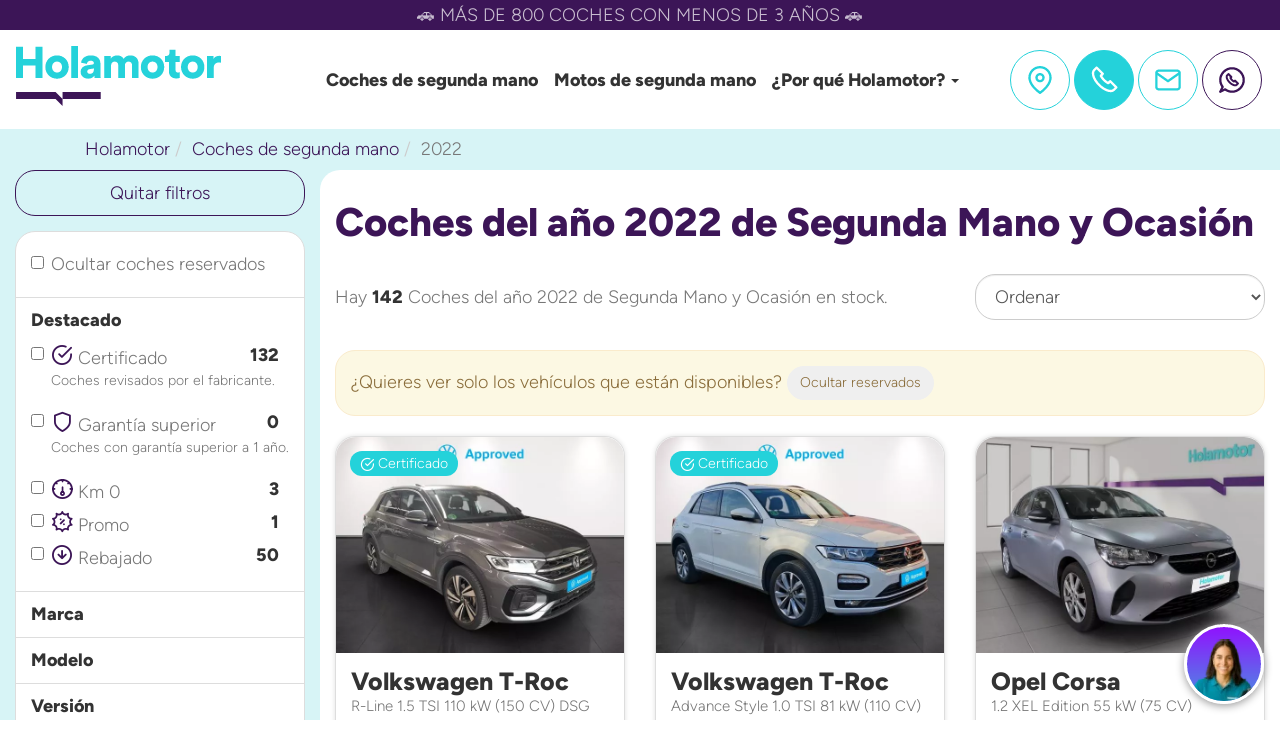

--- FILE ---
content_type: text/html; charset=UTF-8
request_url: https://holamotor.com/coches-segunda-mano/2022/
body_size: 60890
content:
<!DOCTYPE html><html lang="es" class="no-js"><head><script>(function(w,d,s,l,i) {w[l]=w[l]||[];w[l].push({'gtm.start':new Date().getTime(),event:'gtm.js'});var f=d.getElementsByTagName(s)[0],j=d.createElement(s),dl=l!='dataLayer'?'&l='+l:'';j.async=true;j.src='https://www.googletagmanager.com/gtm.js?id='+i+dl;f.parentNode.insertBefore(j,f);})(window,document,'script','dataLayer','GTM-5FKMZR8');</script><meta charset="UTF-8" /><meta name="viewport" content="width=device-width,initial-scale=1"><script type="application/ld+json">{"@context": "https://schema.org","@type": "BreadcrumbList","itemListElement": [{"@type": "ListItem","position": 1,"name": "Holamotor","item": "https://holamotor.com"},{"@type": "ListItem","position": 2,"name": "Coches de segunda mano","item": "https://holamotor.com/coches-segunda-mano/"},{"@type": "ListItem","position": 3,"name": "2022","item": "https://holamotor.com/coches-segunda-mano/2022/"}]}</script><script type="application/ld+json">{"@context": "https://schema.org","@type": "Vehicle","url": "https://holamotor.com/coches-segunda-mano/2022/","name": "Coches del año 2022 de Segunda Mano y Ocasión","description": "","potentialAction": "Venta de Coches del año 2022 de Segunda Mano y Ocasión","model": ["Serie 1","Countryman","Tiguan","Macan","T-Roc","X2","X4","A3","Taycan","Corsa","Touran","Formentor","León","A1","X1","X3","Q5","Taigo","Qashqai","Q3","T-Cross","X-Trail","Serie 2"],"fuelType": ["Diésel","Gasolina","Híbrido","Eléctrico"],"vehicleTransmission": ["Automático","Manual"],"color": ["Gris","Verde","Negro","Blanco","Azul","Rojo"],"bodyType": ["Berlina","Compacto","Familiar","Turismo","Suv","Todoterreno","Sedan","Monovolumen"],"driveWheelConfiguration": ["https://schema.org/FrontWheelDriveConfiguration","https://schema.org/AllWheelDriveConfiguration"],"numberOfDoors": ["5","4"],"numberOfForwardGears": ["8","6","7","2","5","1"],"seatingCapacity": ["5","4","7"],"meetsEmissionStandard": "https://schema.org/True","dateVehicleFirstRegistered": ["2022-02-17","2022-12-20","2022-12-27","2022-09-07","2022-11-08","2022-09-22","2022-02-10","2022-09-29","2022-02-25","2022-11-25","2022-01-25","2022-11-22","2022-01-20","2022-09-30","2022-02-18","2022-09-23","2022-02-21","2022-06-27","2022-03-31","2022-01-28","2022-08-24","2022-08-30","2022-01-19","2022-01-26","2022-11-29","2022-10-28","2022-04-28","2022-02-23","2022-01-24","2022-12-05"],"modelDate": ["2022-01-01"],"image": "https://holamotor.com/wp-content/themes/concesionario/assets/images/ph-auto.webp","itemCondition": "https://schema.org/UsedCondition","brand": {"@type": "Brand","name": ["BMW","MINI","Volkswagen","Porsche","Audi","Opel","CUPRA","SEAT","Nissan"],"url": "https://holamotor.com/coches-segunda-mano/2022/"},"offers": [{"@type": "AggregateOffer","areaServed": "ES","name": "Coches del año 2022 de Segunda Mano y Ocasión desde 10.900&euro;","priceCurrency": "EUR","offerCount": "36","highPrice": "94900","lowPrice": "10900","validFrom": "21-01-2026","validThrough": "23-01-2026","valueAddedTaxIncluded": "https://schema.org/True","priceValidUntil": "23-01-2026","url": "https://holamotor.com/coches-segunda-mano/2022/","shippingDetails": {"@type": "OfferShippingDetails","deliveryTime": "10 Días","shippingRate": {"@type": "MonetaryAmount","minValue": "0","maxValue": "340","name": "Coste del envío a cualquier punto de la Península (no incluye Baleares, Canarias, Ceuta y Melilla)","currency": "EUR"},"shippingDestination": {"@type": "DefinedRegion","addressCountry": "ES","addressRegion": "[Andalucía,Comunidad Valenciana,Cataluña,Castilla La Mancha,Castilla y León,Cantabria,Extremadura,Comunidad de Madrid,Aragón,Principado de Asturias,Galicia,Región de Murcia,País Vasco,La Rioja,Comunidad de Navarra]"},"url": "https://holamotor.com/terminos-condiciones/"}}]}</script><script type="application/ld+json">{"@context": "https://schema.org","@type": ["ItemList", "Product"],"url": "https://holamotor.com/coches-segunda-mano/2022/","numberOfItems": "36","itemListOrder": "Relevance","name": "Coches del año 2022 de Segunda Mano y Ocasión","review": {"@type": "Review","contentRating": "4.5","datePublished": "2026-01-22T04:31:07+00:00","description": "","headline": "Reseña de Coches del año 2022 de Segunda Mano y Ocasión","inLanguage": "es","author": {"@type": "Person","name": "Miguel Ángel Veras"},"name": "Reseña de experto de Coches del año 2022 de Segunda Mano y Ocasión","reviewBody": "Sumérgete en nuestra gama de &lt;strong&gt;coches del año 2022 de segunda mano&lt;/strong&gt;, definidos por potencia y sofisticación, perfectos para ofrecerte una experiencia de manejo superior.&lt;br&gt;Cada coche del año 2022 de nuestra selección está listo para ofrecerte una experiencia de conducción de primera, dando la tranquilidad de que cumple con altos niveles de calidad.&lt;br&gt;En Holamotor, queremos ayudarte a que halles el &lt;i&gt;coche de ocasión del año 2022&lt;/i&gt; que se ajusta a tus necesidades, con opciones de financiación flexible y garantía para que tu compra sea segura y sin preocupaciones.","url": "https://holamotor.com/coches-segunda-mano/2022/","itemReviewed": {"@type": "Vehicle","name": "Coches del año 2022 de Segunda Mano y Ocasión","offers": {"@type": "AggregateOffer","LowPrice": "10900","HighPrice": "94900","priceCurrency": "EUR","offerCount": "36"}},"reviewRating": {"@type": "Rating","ratingValue": 5,"worstRating": 1,"bestRating": 5,"reviewAspect": "Reseña de experto de Coches del año 2022 de Segunda Mano y Ocasión"}},"itemListElement": [{"@type":"ListItem","position":1,"item":{"@type":"IndividualProduct","name":"BMW Serie 1 118d Business 110 kW (150 CV) de segunda mano","brand":{"@type":"brand","name":"BMW"},"model":"Serie 1","description":"BMW Serie 1 118d Business 110 kW (150 CV) de segunda mano. Ll\u00e9vate este coche Berlina, Compacto, Familiar, Turismo BMW de ocasi\u00f3n por 23.500 \u20ac con 64.279 Km. como nuevo (Ref. 106484).","color":"Gris","url":"https:\/\/holamotor.com\/coches-segunda-mano\/bmw-serie-1-118d-business-110-kw-150-cv-106484\/","fuelType":"Di\u00e9sel","vehicleTransmission":"Autom\u00e1tico","bodyType":["Berlina","Compacto","Familiar","Turismo"],"numberOfDoors":"0","numberOfForwardGears":"8","seatingCapacity":"5","meetsEmissionStandard":"https:\/\/schema.org\/True","dateVehicleFirstRegistered":"2022-02-17","modelDate":"2022-01-01","image":"https:\/\/holamotor.com\/wp-content\/themes\/concesionario\/assets\/images\/ph-auto.webp","itemCondition":"https:\/\/schema.org\/UsedCondition","offers":{"@type":"Offer","price":"23500","valueAddedTaxIncluded":"https:\/\/schema.org\/True","priceCurrency":"EUR","availability":"https:\/\/schema.org\/OutOfStock","offerCount":"1","url":"https:\/\/holamotor.com\/coches-segunda-mano\/bmw-serie-1-118d-business-110-kw-150-cv-106484\/"}}},{"@type":"ListItem","position":2,"item":{"@type":"IndividualProduct","name":"MINI Countryman Cooper D 110 kW (150 CV) de segunda mano","brand":{"@type":"brand","name":"MINI"},"model":"Countryman","description":"MINI Countryman Cooper D 110 kW (150 CV) de segunda mano. Ll\u00e9vate este coche Familiar, Suv, Todoterreno, Turismo MINI de ocasi\u00f3n por 29.900 \u20ac con 44.000 Km. como nuevo (Ref. 106452).","color":"Verde","url":"https:\/\/holamotor.com\/coches-segunda-mano\/mini-countryman-cooper-d-110-kw-150-cv-106452\/","fuelType":"Di\u00e9sel","vehicleTransmission":"Autom\u00e1tico","bodyType":["Familiar","Suv","Todoterreno","Turismo"],"numberOfDoors":"5","numberOfForwardGears":"8","seatingCapacity":"5","meetsEmissionStandard":"https:\/\/schema.org\/True","dateVehicleFirstRegistered":"2022-12-20","modelDate":"2022-01-01","image":"https:\/\/holamotor.com\/wp-content\/themes\/concesionario\/assets\/images\/ph-auto.webp","itemCondition":"https:\/\/schema.org\/UsedCondition","offers":{"@type":"Offer","price":"29900","valueAddedTaxIncluded":"https:\/\/schema.org\/True","priceCurrency":"EUR","availability":"https:\/\/schema.org\/InStock","offerCount":"1","url":"https:\/\/holamotor.com\/coches-segunda-mano\/mini-countryman-cooper-d-110-kw-150-cv-106452\/"}}},{"@type":"ListItem","position":3,"item":{"@type":"IndividualProduct","name":"Volkswagen Tiguan Urban Sport 1.5 TSI 110 kW (150 CV) de segunda mano","brand":{"@type":"brand","name":"Volkswagen"},"model":"Tiguan","description":"Volkswagen Tiguan Urban Sport 1.5 TSI 110 kW (150 CV) de segunda mano. Ll\u00e9vate este coche Familiar, Suv, Todoterreno, Turismo Volkswagen de ocasi\u00f3n por 28.900 \u20ac con 55.680 Km. como nuevo (Ref. 106448).","color":"Gris","url":"https:\/\/holamotor.com\/coches-segunda-mano\/volkswagen-tiguan-urban-sport-1-5-tsi-110-kw-150-cv-106448\/","fuelType":"Gasolina","vehicleTransmission":"Manual","bodyType":["Familiar","Suv","Todoterreno","Turismo"],"numberOfDoors":"0","numberOfForwardGears":"6","seatingCapacity":"5","meetsEmissionStandard":"https:\/\/schema.org\/True","dateVehicleFirstRegistered":"2022-12-27","modelDate":"2022-01-01","image":"https:\/\/holamotor.com\/wp-content\/themes\/concesionario\/assets\/images\/ph-auto.webp","itemCondition":"https:\/\/schema.org\/UsedCondition","offers":{"@type":"Offer","price":"28900","valueAddedTaxIncluded":"https:\/\/schema.org\/True","priceCurrency":"EUR","availability":"https:\/\/schema.org\/OutOfStock","offerCount":"1","url":"https:\/\/holamotor.com\/coches-segunda-mano\/volkswagen-tiguan-urban-sport-1-5-tsi-110-kw-150-cv-106448\/"}}},{"@type":"ListItem","position":4,"item":{"@type":"IndividualProduct","name":"Porsche Macan GTS 324 kW (440 CV) de segunda mano","brand":{"@type":"brand","name":"Porsche"},"model":"Macan","description":"Porsche Macan GTS 324 kW (440 CV) de segunda mano. Ll\u00e9vate este coche Familiar, Suv, Todoterreno, Turismo Porsche de ocasi\u00f3n por 94.900 \u20ac con 47.000 Km. como nuevo (Ref. 106387).","color":"Negro","url":"https:\/\/holamotor.com\/coches-segunda-mano\/porsche-macan-gts-324-kw-440-cv-106387\/","fuelType":"Gasolina","vehicleTransmission":"Autom\u00e1tico","bodyType":["Familiar","Suv","Todoterreno","Turismo"],"numberOfDoors":"5","numberOfForwardGears":"7","seatingCapacity":"5","meetsEmissionStandard":"https:\/\/schema.org\/True","dateVehicleFirstRegistered":"2022-09-07","modelDate":"2022-01-01","image":"https:\/\/holamotor.com\/wp-content\/themes\/concesionario\/assets\/images\/ph-auto.webp","itemCondition":"https:\/\/schema.org\/UsedCondition","offers":{"@type":"Offer","price":"94900","valueAddedTaxIncluded":"https:\/\/schema.org\/True","priceCurrency":"EUR","availability":"https:\/\/schema.org\/InStock","offerCount":"1","url":"https:\/\/holamotor.com\/coches-segunda-mano\/porsche-macan-gts-324-kw-440-cv-106387\/"}}},{"@type":"ListItem","position":5,"item":{"@type":"IndividualProduct","name":"Volkswagen T-Roc R-Line 1.5 TSI 110 kW (150 CV) DSG de segunda mano","brand":{"@type":"brand","name":"Volkswagen"},"model":"T-Roc","description":"Volkswagen T-Roc R-Line 1.5 TSI 110 kW (150 CV) DSG de segunda mano. Ll\u00e9vate este coche Familiar, Suv, Todoterreno, Turismo Volkswagen de ocasi\u00f3n por 26.900 \u20ac con 54.217 Km. como nuevo (Ref. 106197).","color":"Gris","url":"https:\/\/holamotor.com\/coches-segunda-mano\/volkswagen-t-roc-r-line-1-5-tsi-110-kw-150-cv-dsg-106197\/","fuelType":"Gasolina","vehicleTransmission":"Autom\u00e1tico","bodyType":["Familiar","Suv","Todoterreno","Turismo"],"numberOfDoors":"0","numberOfForwardGears":"7","seatingCapacity":"5","meetsEmissionStandard":"https:\/\/schema.org\/True","dateVehicleFirstRegistered":"2022-11-08","modelDate":"2022-01-01","image":"https:\/\/holamotor.com\/wp-content\/uploads\/vehiculos\/106197\/volkswagen-t-roc-1823052.webp","itemCondition":"https:\/\/schema.org\/UsedCondition","offers":{"@type":"Offer","price":"26900","valueAddedTaxIncluded":"https:\/\/schema.org\/True","priceCurrency":"EUR","availability":"https:\/\/schema.org\/InStock","offerCount":"1","url":"https:\/\/holamotor.com\/coches-segunda-mano\/volkswagen-t-roc-r-line-1-5-tsi-110-kw-150-cv-dsg-106197\/"}}},{"@type":"ListItem","position":6,"item":{"@type":"IndividualProduct","name":"Volkswagen T-Roc R-Line 1.5 TSI 110 kW (150 CV) DSG de segunda mano","brand":{"@type":"brand","name":"Volkswagen"},"model":"T-Roc","description":"Volkswagen T-Roc R-Line 1.5 TSI 110 kW (150 CV) DSG de segunda mano. Ll\u00e9vate este coche Familiar, Suv, Todoterreno, Turismo Volkswagen de ocasi\u00f3n por 26.900 \u20ac con 54.217 Km. como nuevo (Ref. 106196).","color":"Gris","url":"https:\/\/holamotor.com\/coches-segunda-mano\/volkswagen-t-roc-r-line-1-5-tsi-110-kw-150-cv-dsg-106196\/","fuelType":"Gasolina","vehicleTransmission":"Autom\u00e1tico","bodyType":["Familiar","Suv","Todoterreno","Turismo"],"numberOfDoors":"0","numberOfForwardGears":"7","seatingCapacity":"5","meetsEmissionStandard":"https:\/\/schema.org\/True","dateVehicleFirstRegistered":"2022-09-22","modelDate":"2022-01-01","image":"https:\/\/holamotor.com\/wp-content\/themes\/concesionario\/assets\/images\/ph-auto.webp","itemCondition":"https:\/\/schema.org\/UsedCondition","offers":{"@type":"Offer","price":"26900","valueAddedTaxIncluded":"https:\/\/schema.org\/True","priceCurrency":"EUR","availability":"https:\/\/schema.org\/InStock","offerCount":"1","url":"https:\/\/holamotor.com\/coches-segunda-mano\/volkswagen-t-roc-r-line-1-5-tsi-110-kw-150-cv-dsg-106196\/"}}},{"@type":"ListItem","position":7,"item":{"@type":"IndividualProduct","name":"BMW X2 sDrive18d Business 110 kW (150 CV) de segunda mano","brand":{"@type":"brand","name":"BMW"},"model":"X2","description":"BMW X2 sDrive18d Business 110 kW (150 CV) de segunda mano. Ll\u00e9vate este coche Familiar, Suv, Todoterreno, Turismo BMW de ocasi\u00f3n por 30.300 \u20ac con 92.580 Km. como nuevo (Ref. 106306).","color":"Negro","url":"https:\/\/holamotor.com\/coches-segunda-mano\/bmw-x2-sdrive18d-business-110-kw-150-cv-106306\/","fuelType":"Di\u00e9sel","vehicleTransmission":"Autom\u00e1tico","bodyType":["Familiar","Suv","Todoterreno","Turismo"],"numberOfDoors":"5","numberOfForwardGears":"8","seatingCapacity":"5","meetsEmissionStandard":"https:\/\/schema.org\/True","dateVehicleFirstRegistered":"2022-02-10","modelDate":"2022-01-01","image":"https:\/\/holamotor.com\/wp-content\/themes\/concesionario\/assets\/images\/ph-auto.webp","itemCondition":"https:\/\/schema.org\/UsedCondition","offers":{"@type":"Offer","price":"30300","valueAddedTaxIncluded":"https:\/\/schema.org\/True","priceCurrency":"EUR","availability":"https:\/\/schema.org\/InStock","offerCount":"1","url":"https:\/\/holamotor.com\/coches-segunda-mano\/bmw-x2-sdrive18d-business-110-kw-150-cv-106306\/"}}},{"@type":"ListItem","position":8,"item":{"@type":"IndividualProduct","name":"BMW X4 M40i xDrive 265 kW (360 CV) de segunda mano","brand":{"@type":"brand","name":"BMW"},"model":"X4","description":"BMW X4 M40i xDrive 265 kW (360 CV) de segunda mano. Ll\u00e9vate este coche Familiar, Suv, Todoterreno, Turismo BMW de ocasi\u00f3n por 58.900 \u20ac con 81.183 Km. como nuevo (Ref. 106191).","color":"Gris","url":"https:\/\/holamotor.com\/coches-segunda-mano\/bmw-x4-m40i-xdrive-265-kw-360-cv-106191\/","fuelType":"Gasolina","vehicleTransmission":"Autom\u00e1tico","bodyType":["Familiar","Suv","Todoterreno","Turismo"],"numberOfDoors":"5","numberOfForwardGears":"8","seatingCapacity":"5","meetsEmissionStandard":"https:\/\/schema.org\/True","dateVehicleFirstRegistered":"2022-09-29","modelDate":"2022-01-01","image":"https:\/\/holamotor.com\/wp-content\/themes\/concesionario\/assets\/images\/ph-auto.webp","itemCondition":"https:\/\/schema.org\/UsedCondition","offers":{"@type":"Offer","price":"58900","valueAddedTaxIncluded":"https:\/\/schema.org\/True","priceCurrency":"EUR","availability":"https:\/\/schema.org\/OutOfStock","offerCount":"1","url":"https:\/\/holamotor.com\/coches-segunda-mano\/bmw-x4-m40i-xdrive-265-kw-360-cv-106191\/"}}},{"@type":"ListItem","position":9,"item":{"@type":"IndividualProduct","name":"Audi A3 S line 40 150 kW (204 CV) S tronic de segunda mano","brand":{"@type":"brand","name":"Audi"},"model":"A3","description":"Audi A3 S line 40 150 kW (204 CV) S tronic de segunda mano. Ll\u00e9vate este coche Berlina, Compacto, Familiar, Turismo Audi de ocasi\u00f3n por 27.900 \u20ac con 37.667 Km. como nuevo (Ref. 106148).","color":"Gris","url":"https:\/\/holamotor.com\/coches-segunda-mano\/audi-a3-s-line-40-150-kw-204-cv-s-tronic-106148\/","fuelType":"H\u00edbrido","vehicleTransmission":"Autom\u00e1tico","bodyType":["Berlina","Compacto","Familiar","Turismo"],"numberOfDoors":"5","numberOfForwardGears":"6","seatingCapacity":"5","meetsEmissionStandard":"https:\/\/schema.org\/True","dateVehicleFirstRegistered":"2022-02-25","modelDate":"2022-01-01","image":"https:\/\/holamotor.com\/wp-content\/themes\/concesionario\/assets\/images\/ph-auto.webp","itemCondition":"https:\/\/schema.org\/UsedCondition","offers":{"@type":"Offer","price":"27900","valueAddedTaxIncluded":"https:\/\/schema.org\/True","priceCurrency":"EUR","availability":"https:\/\/schema.org\/OutOfStock","offerCount":"1","url":"https:\/\/holamotor.com\/coches-segunda-mano\/audi-a3-s-line-40-150-kw-204-cv-s-tronic-106148\/"}}},{"@type":"ListItem","position":10,"item":{"@type":"IndividualProduct","name":"Volkswagen T-Roc Life 1.5 TSI 110 kW (150 CV) DSG de segunda mano","brand":{"@type":"brand","name":"Volkswagen"},"model":"T-Roc","description":"Volkswagen T-Roc Life 1.5 TSI 110 kW (150 CV) DSG de segunda mano. Ll\u00e9vate este coche Familiar, Suv, Todoterreno, Turismo Volkswagen de ocasi\u00f3n por 22.900 \u20ac con 60.565 Km. como nuevo (Ref. 105947).","color":"Negro","url":"https:\/\/holamotor.com\/coches-segunda-mano\/volkswagen-t-roc-life-1-5-tsi-110-kw-150-cv-dsg-105947\/","fuelType":"Gasolina","vehicleTransmission":"Autom\u00e1tico","bodyType":["Familiar","Suv","Todoterreno","Turismo"],"numberOfDoors":"0","numberOfForwardGears":"7","seatingCapacity":"5","meetsEmissionStandard":"https:\/\/schema.org\/True","dateVehicleFirstRegistered":"2022-11-25","modelDate":"2022-01-01","image":"https:\/\/holamotor.com\/wp-content\/themes\/concesionario\/assets\/images\/ph-auto.webp","itemCondition":"https:\/\/schema.org\/UsedCondition","offers":{"@type":"Offer","price":"22900","valueAddedTaxIncluded":"https:\/\/schema.org\/True","priceCurrency":"EUR","availability":"https:\/\/schema.org\/OutOfStock","offerCount":"1","url":"https:\/\/holamotor.com\/coches-segunda-mano\/volkswagen-t-roc-life-1-5-tsi-110-kw-150-cv-dsg-105947\/"}}},{"@type":"ListItem","position":11,"item":{"@type":"IndividualProduct","name":"Volkswagen T-Roc Advance Style 1.0 TSI 81 kW (110 CV) de segunda mano","brand":{"@type":"brand","name":"Volkswagen"},"model":"T-Roc","description":"Volkswagen T-Roc Advance Style 1.0 TSI 81 kW (110 CV) de segunda mano. Ll\u00e9vate este coche Familiar, Todoterreno Volkswagen de ocasi\u00f3n por 20.900 \u20ac con 32.827 Km. como nuevo (Ref. 105946).","color":"Blanco","url":"https:\/\/holamotor.com\/coches-segunda-mano\/volkswagen-t-roc-advance-style-1-0-tsi-81-kw-110-cv-105946\/","fuelType":"Gasolina","vehicleTransmission":"Manual","bodyType":["Familiar","Todoterreno"],"numberOfDoors":"5","numberOfForwardGears":"6","seatingCapacity":"5","meetsEmissionStandard":"https:\/\/schema.org\/True","dateVehicleFirstRegistered":"2022-01-25","modelDate":"2022-01-01","image":"https:\/\/holamotor.com\/wp-content\/uploads\/vehiculos\/105946\/volkswagen-t-roc-1824539.webp","itemCondition":"https:\/\/schema.org\/UsedCondition","offers":{"@type":"Offer","price":"20900","valueAddedTaxIncluded":"https:\/\/schema.org\/True","priceCurrency":"EUR","availability":"https:\/\/schema.org\/InStock","offerCount":"1","url":"https:\/\/holamotor.com\/coches-segunda-mano\/volkswagen-t-roc-advance-style-1-0-tsi-81-kw-110-cv-105946\/"}}},{"@type":"ListItem","position":12,"item":{"@type":"IndividualProduct","name":"Porsche Taycan Turbo 500 kW (680 CV) de segunda mano","brand":{"@type":"brand","name":"Porsche"},"model":"Taycan","description":"Porsche Taycan Turbo 500 kW (680 CV) de segunda mano. Ll\u00e9vate este coche Berlina, Familiar, Sedan, Turismo Porsche de ocasi\u00f3n por 94.900 \u20ac con 14.803 Km. como nuevo (Ref. 92151).","color":"Negro","url":"https:\/\/holamotor.com\/coches-segunda-mano\/porsche-taycan-turbo-500-kw-680-cv-92151\/","fuelType":"El\u00e9ctrico","vehicleTransmission":"Autom\u00e1tico","bodyType":["Berlina","Familiar","Sedan","Turismo"],"numberOfDoors":"4","numberOfForwardGears":"2","seatingCapacity":"4","meetsEmissionStandard":"https:\/\/schema.org\/True","dateVehicleFirstRegistered":"2022-11-22","modelDate":"2022-01-01","image":"https:\/\/holamotor.com\/wp-content\/themes\/concesionario\/assets\/images\/ph-auto.webp","itemCondition":"https:\/\/schema.org\/UsedCondition","offers":{"@type":"Offer","price":"94900","valueAddedTaxIncluded":"https:\/\/schema.org\/True","priceCurrency":"EUR","availability":"https:\/\/schema.org\/OutOfStock","offerCount":"1","url":"https:\/\/holamotor.com\/coches-segunda-mano\/porsche-taycan-turbo-500-kw-680-cv-92151\/"}}},{"@type":"ListItem","position":13,"item":{"@type":"IndividualProduct","name":"Opel Corsa 1.2 XEL Edition 55 kW (75 CV) de segunda mano","brand":{"@type":"brand","name":"Opel"},"model":"Corsa","description":"Opel Corsa 1.2 XEL Edition 55 kW (75 CV) de segunda mano. Ll\u00e9vate este coche Berlina, Familiar, Turismo Opel de ocasi\u00f3n por 10.900 \u20ac con 77.106 Km. como nuevo (Ref. 103112).","color":"Gris","url":"https:\/\/holamotor.com\/coches-segunda-mano\/opel-corsa-1-2-xel-edition-55-kw-75-cv-103112\/","fuelType":"Gasolina","vehicleTransmission":"Manual","bodyType":["Berlina","Familiar","Turismo"],"numberOfDoors":"5","numberOfForwardGears":"5","seatingCapacity":"5","meetsEmissionStandard":"https:\/\/schema.org\/True","dateVehicleFirstRegistered":"2022-02-17","modelDate":"2022-01-01","image":"https:\/\/holamotor.com\/wp-content\/uploads\/vehiculos\/103112\/opel-corsa-1735486.webp","itemCondition":"https:\/\/schema.org\/UsedCondition","offers":{"@type":"Offer","price":"10900","valueAddedTaxIncluded":"https:\/\/schema.org\/True","priceCurrency":"EUR","availability":"https:\/\/schema.org\/InStock","offerCount":"1","url":"https:\/\/holamotor.com\/coches-segunda-mano\/opel-corsa-1-2-xel-edition-55-kw-75-cv-103112\/"}}},{"@type":"ListItem","position":14,"item":{"@type":"IndividualProduct","name":"Volkswagen Touran Advance 1.5 TSI 110 kW (150 CV) de segunda mano","brand":{"@type":"brand","name":"Volkswagen"},"model":"Touran","description":"Volkswagen Touran Advance 1.5 TSI 110 kW (150 CV) de segunda mano. Ll\u00e9vate este coche Familiar, Monovolumen Volkswagen de ocasi\u00f3n por 20.900 \u20ac con 82.500 Km. como nuevo (Ref. 106118).","color":"Gris","url":"https:\/\/holamotor.com\/coches-segunda-mano\/volkswagen-touran-advance-1-5-tsi-110-kw-150-cv-106118\/","fuelType":"Gasolina","vehicleTransmission":"Manual","bodyType":["Familiar","Monovolumen"],"numberOfDoors":"5","numberOfForwardGears":"6","seatingCapacity":"7","meetsEmissionStandard":"https:\/\/schema.org\/True","dateVehicleFirstRegistered":"2022-01-20","modelDate":"2022-01-01","image":"https:\/\/holamotor.com\/wp-content\/themes\/concesionario\/assets\/images\/ph-auto.webp","itemCondition":"https:\/\/schema.org\/UsedCondition","offers":{"@type":"Offer","price":"20900","valueAddedTaxIncluded":"https:\/\/schema.org\/True","priceCurrency":"EUR","availability":"https:\/\/schema.org\/OutOfStock","offerCount":"1","url":"https:\/\/holamotor.com\/coches-segunda-mano\/volkswagen-touran-advance-1-5-tsi-110-kw-150-cv-106118\/"}}},{"@type":"ListItem","position":15,"item":{"@type":"IndividualProduct","name":"CUPRA Formentor 1.5 TSI DSG 110 kW (150 CV) de segunda mano","brand":{"@type":"brand","name":"CUPRA"},"model":"Formentor","description":"CUPRA Formentor 1.5 TSI DSG 110 kW (150 CV) de segunda mano. Ll\u00e9vate este coche Familiar, Suv, Todoterreno, Turismo CUPRA de ocasi\u00f3n por 23.300 \u20ac con 42.517 Km. como nuevo (Ref. 106113).","color":"Gris","url":"https:\/\/holamotor.com\/coches-segunda-mano\/cupra-formentor-1-5-tsi-dsg-110-kw-150-cv-106113\/","fuelType":"Gasolina","vehicleTransmission":"Autom\u00e1tico","bodyType":["Familiar","Suv","Todoterreno","Turismo"],"numberOfDoors":"5","numberOfForwardGears":"7","seatingCapacity":"5","meetsEmissionStandard":"https:\/\/schema.org\/True","dateVehicleFirstRegistered":"2022-01-25","modelDate":"2022-01-01","image":"https:\/\/holamotor.com\/wp-content\/uploads\/vehiculos\/106113\/cupra-formentor-169686.webp","itemCondition":"https:\/\/schema.org\/UsedCondition","offers":{"@type":"Offer","price":"23300","valueAddedTaxIncluded":"https:\/\/schema.org\/True","priceCurrency":"EUR","availability":"https:\/\/schema.org\/OutOfStock","offerCount":"1","url":"https:\/\/holamotor.com\/coches-segunda-mano\/cupra-formentor-1-5-tsi-dsg-110-kw-150-cv-106113\/"}}},{"@type":"ListItem","position":16,"item":{"@type":"IndividualProduct","name":"Volkswagen T-Roc Advance R-Line 1.5 TSI 110 kW (150 CV) DSG de segunda mano","brand":{"@type":"brand","name":"Volkswagen"},"model":"T-Roc","description":"Volkswagen T-Roc Advance R-Line 1.5 TSI 110 kW (150 CV) DSG de segunda mano. Ll\u00e9vate este coche Familiar, Suv, Todoterreno, Turismo Volkswagen de ocasi\u00f3n por 21.900 \u20ac con 58.427 Km. como nuevo (Ref. 106112).","color":"Blanco","url":"https:\/\/holamotor.com\/coches-segunda-mano\/volkswagen-t-roc-advance-r-line-1-5-tsi-110-kw-150-cv-dsg-106112\/","fuelType":"Gasolina","vehicleTransmission":"Autom\u00e1tico","bodyType":["Familiar","Suv","Todoterreno","Turismo"],"numberOfDoors":"5","numberOfForwardGears":"7","seatingCapacity":"5","meetsEmissionStandard":"https:\/\/schema.org\/True","dateVehicleFirstRegistered":"2022-01-25","modelDate":"2022-01-01","image":"https:\/\/holamotor.com\/wp-content\/uploads\/vehiculos\/106112\/volkswagen-t-roc-1824356.webp","itemCondition":"https:\/\/schema.org\/UsedCondition","offers":{"@type":"Offer","price":"21900","valueAddedTaxIncluded":"https:\/\/schema.org\/True","priceCurrency":"EUR","availability":"https:\/\/schema.org\/OutOfStock","offerCount":"1","url":"https:\/\/holamotor.com\/coches-segunda-mano\/volkswagen-t-roc-advance-r-line-1-5-tsi-110-kw-150-cv-dsg-106112\/"}}},{"@type":"ListItem","position":17,"item":{"@type":"IndividualProduct","name":"SEAT Le\u00f3n 1.0 TSI S&#038;S Style XS 81 kW (110 CV) de segunda mano","brand":{"@type":"brand","name":"SEAT"},"model":"Le\u00f3n","description":"SEAT Le\u00f3n 1.0 TSI S&amp;, 038;S Style XS 81 kW (110 CV) de segunda mano. Ll\u00e9vate este coche Berlina, Familiar, Sedan, Turismo SEAT de ocasi\u00f3n por 17.900 \u20ac con 39.445 Km. como nuevo (Ref. 106106).","color":"Gris","url":"https:\/\/holamotor.com\/coches-segunda-mano\/seat-leon-1-0-tsi-ss-style-xs-81-kw-110-cv-106106\/","fuelType":"Gasolina","vehicleTransmission":"Manual","bodyType":["Berlina","Familiar","Sedan","Turismo"],"numberOfDoors":"5","numberOfForwardGears":"6","seatingCapacity":"5","meetsEmissionStandard":"https:\/\/schema.org\/True","dateVehicleFirstRegistered":"2022-09-30","modelDate":"2022-01-01","image":"https:\/\/holamotor.com\/wp-content\/themes\/concesionario\/assets\/images\/ph-auto.webp","itemCondition":"https:\/\/schema.org\/UsedCondition","offers":{"@type":"Offer","price":"17900","valueAddedTaxIncluded":"https:\/\/schema.org\/True","priceCurrency":"EUR","availability":"https:\/\/schema.org\/OutOfStock","offerCount":"1","url":"https:\/\/holamotor.com\/coches-segunda-mano\/seat-leon-1-0-tsi-ss-style-xs-81-kw-110-cv-106106\/"}}},{"@type":"ListItem","position":18,"item":{"@type":"IndividualProduct","name":"Audi A1 Adrenalin 30 TFSI 81 kW (110 CV) S tronic de segunda mano","brand":{"@type":"brand","name":"Audi"},"model":"A1","description":"Audi A1 Adrenalin 30 TFSI 81 kW (110 CV) S tronic de segunda mano. Ll\u00e9vate este coche Berlina, Compacto, Familiar, Turismo Audi de ocasi\u00f3n por 23.900 \u20ac con 64.291 Km. como nuevo (Ref. 106102).","color":"Gris","url":"https:\/\/holamotor.com\/coches-segunda-mano\/audi-a1-adrenalin-30-tfsi-81-kw-110-cv-s-tronic-106102\/","fuelType":"Gasolina","vehicleTransmission":"Autom\u00e1tico","bodyType":["Berlina","Compacto","Familiar","Turismo"],"numberOfDoors":"5","numberOfForwardGears":"7","seatingCapacity":"5","meetsEmissionStandard":"https:\/\/schema.org\/True","dateVehicleFirstRegistered":"2022-02-18","modelDate":"2022-01-01","image":"https:\/\/holamotor.com\/wp-content\/uploads\/vehiculos\/106102\/audi-a1-1824446.webp","itemCondition":"https:\/\/schema.org\/UsedCondition","offers":{"@type":"Offer","price":"23900","valueAddedTaxIncluded":"https:\/\/schema.org\/True","priceCurrency":"EUR","availability":"https:\/\/schema.org\/InStock","offerCount":"1","url":"https:\/\/holamotor.com\/coches-segunda-mano\/audi-a1-adrenalin-30-tfsi-81-kw-110-cv-s-tronic-106102\/"}}},{"@type":"ListItem","position":19,"item":{"@type":"IndividualProduct","name":"BMW X1 sDrive18i 100 kW (136 CV) de segunda mano","brand":{"@type":"brand","name":"BMW"},"model":"X1","description":"BMW X1 sDrive18i 100 kW (136 CV) de segunda mano. Ll\u00e9vate este coche Familiar, Suv, Todoterreno, Turismo BMW de ocasi\u00f3n por 36.900 \u20ac con 39.321 Km. como nuevo (Ref. 106071).","color":"Azul","url":"https:\/\/holamotor.com\/coches-segunda-mano\/bmw-x1-sdrive18i-100-kw-136-cv-106071\/","fuelType":"Gasolina","vehicleTransmission":"Autom\u00e1tico","bodyType":["Familiar","Suv","Todoterreno","Turismo"],"numberOfDoors":"5","numberOfForwardGears":"7","seatingCapacity":"5","meetsEmissionStandard":"https:\/\/schema.org\/True","dateVehicleFirstRegistered":"2022-09-23","modelDate":"2022-01-01","image":"https:\/\/holamotor.com\/wp-content\/themes\/concesionario\/assets\/images\/ph-auto.webp","itemCondition":"https:\/\/schema.org\/UsedCondition","offers":{"@type":"Offer","price":"36900","valueAddedTaxIncluded":"https:\/\/schema.org\/True","priceCurrency":"EUR","availability":"https:\/\/schema.org\/OutOfStock","offerCount":"1","url":"https:\/\/holamotor.com\/coches-segunda-mano\/bmw-x1-sdrive18i-100-kw-136-cv-106071\/"}}},{"@type":"ListItem","position":20,"item":{"@type":"IndividualProduct","name":"Opel Corsa 1.2 XEL Edition 55 kW (75 CV) de segunda mano","brand":{"@type":"brand","name":"Opel"},"model":"Corsa","description":"Opel Corsa 1.2 XEL Edition 55 kW (75 CV) de segunda mano. Ll\u00e9vate este coche Berlina, Compacto, Familiar, Turismo Opel de ocasi\u00f3n por 12.300 \u20ac con 79.800 Km. como nuevo (Ref. 103103).","color":"Blanco","url":"https:\/\/holamotor.com\/coches-segunda-mano\/opel-corsa-1-2-xel-edition-55-kw-75-cv-103103\/","fuelType":"Gasolina","vehicleTransmission":"Manual","bodyType":["Berlina","Compacto","Familiar","Turismo"],"numberOfDoors":"5","numberOfForwardGears":"5","seatingCapacity":"5","meetsEmissionStandard":"https:\/\/schema.org\/True","dateVehicleFirstRegistered":"2022-02-21","modelDate":"2022-01-01","image":"https:\/\/holamotor.com\/wp-content\/uploads\/vehiculos\/103103\/opel-corsa-1736763.webp","itemCondition":"https:\/\/schema.org\/UsedCondition","offers":{"@type":"Offer","price":"12300","valueAddedTaxIncluded":"https:\/\/schema.org\/True","priceCurrency":"EUR","availability":"https:\/\/schema.org\/OutOfStock","offerCount":"1","url":"https:\/\/holamotor.com\/coches-segunda-mano\/opel-corsa-1-2-xel-edition-55-kw-75-cv-103103\/"}}},{"@type":"ListItem","position":21,"item":{"@type":"IndividualProduct","name":"Opel Corsa 1.2 XEL Edition 55 kW (75 CV) de segunda mano","brand":{"@type":"brand","name":"Opel"},"model":"Corsa","description":"Opel Corsa 1.2 XEL Edition 55 kW (75 CV) de segunda mano. Ll\u00e9vate este coche Berlina, Compacto, Familiar, Turismo Opel de ocasi\u00f3n por 10.900 \u20ac con 77.402 Km. como nuevo (Ref. 103006).","color":"Blanco","url":"https:\/\/holamotor.com\/coches-segunda-mano\/opel-corsa-1-2-xel-edition-55-kw-75-cv-103006\/","fuelType":"Gasolina","vehicleTransmission":"Manual","bodyType":["Berlina","Compacto","Familiar","Turismo"],"numberOfDoors":"5","numberOfForwardGears":"5","seatingCapacity":"5","meetsEmissionStandard":"https:\/\/schema.org\/True","dateVehicleFirstRegistered":"2022-02-21","modelDate":"2022-01-01","image":"https:\/\/holamotor.com\/wp-content\/uploads\/vehiculos\/103006\/opel-corsa-1733969.webp","itemCondition":"https:\/\/schema.org\/UsedCondition","offers":{"@type":"Offer","price":"10900","valueAddedTaxIncluded":"https:\/\/schema.org\/True","priceCurrency":"EUR","availability":"https:\/\/schema.org\/InStock","offerCount":"1","url":"https:\/\/holamotor.com\/coches-segunda-mano\/opel-corsa-1-2-xel-edition-55-kw-75-cv-103006\/"}}},{"@type":"ListItem","position":22,"item":{"@type":"IndividualProduct","name":"BMW X3 xDrive20d xLine 140 kW (190 CV) de segunda mano","brand":{"@type":"brand","name":"BMW"},"model":"X3","description":"BMW X3 xDrive20d xLine 140 kW (190 CV) de segunda mano. Ll\u00e9vate este coche Familiar, Suv, Todoterreno, Turismo BMW de ocasi\u00f3n por 39.300 \u20ac con 58.978 Km. como nuevo (Ref. 106060).","color":"Gris","url":"https:\/\/holamotor.com\/coches-segunda-mano\/bmw-x3-106060\/","fuelType":"Di\u00e9sel","vehicleTransmission":"Autom\u00e1tico","bodyType":["Familiar","Suv","Todoterreno","Turismo"],"numberOfDoors":"5","numberOfForwardGears":"8","seatingCapacity":"5","meetsEmissionStandard":"https:\/\/schema.org\/True","dateVehicleFirstRegistered":"2022-06-27","modelDate":"2022-01-01","image":"https:\/\/holamotor.com\/wp-content\/themes\/concesionario\/assets\/images\/ph-auto.webp","itemCondition":"https:\/\/schema.org\/UsedCondition","offers":{"@type":"Offer","price":"39300","valueAddedTaxIncluded":"https:\/\/schema.org\/True","priceCurrency":"EUR","availability":"https:\/\/schema.org\/OutOfStock","offerCount":"1","url":"https:\/\/holamotor.com\/coches-segunda-mano\/bmw-x3-106060\/"}}},{"@type":"ListItem","position":23,"item":{"@type":"IndividualProduct","name":"BMW X2 sDrive18d 110 kW (150 CV) de segunda mano","brand":{"@type":"brand","name":"BMW"},"model":"X2","description":"BMW X2 sDrive18d 110 kW (150 CV) de segunda mano. Ll\u00e9vate este coche Familiar, Suv, Todoterreno, Turismo BMW de ocasi\u00f3n por 31.600 \u20ac con 49.500 Km. como nuevo (Ref. 106058).","color":"Gris","url":"https:\/\/holamotor.com\/coches-segunda-mano\/bmw-x2-sdrive18d-110-kw-150-cv-106058\/","fuelType":"Di\u00e9sel","vehicleTransmission":"Autom\u00e1tico","bodyType":["Familiar","Suv","Todoterreno","Turismo"],"numberOfDoors":"5","numberOfForwardGears":"6","seatingCapacity":"5","meetsEmissionStandard":"https:\/\/schema.org\/True","dateVehicleFirstRegistered":"2022-03-31","modelDate":"2022-01-01","image":"https:\/\/holamotor.com\/wp-content\/themes\/concesionario\/assets\/images\/ph-auto.webp","itemCondition":"https:\/\/schema.org\/UsedCondition","offers":{"@type":"Offer","price":"31600","valueAddedTaxIncluded":"https:\/\/schema.org\/True","priceCurrency":"EUR","availability":"https:\/\/schema.org\/InStock","offerCount":"1","url":"https:\/\/holamotor.com\/coches-segunda-mano\/bmw-x2-sdrive18d-110-kw-150-cv-106058\/"}}},{"@type":"ListItem","position":24,"item":{"@type":"IndividualProduct","name":"Volkswagen T-Roc Sport 1.5 TSI 110 kW (150 CV) DSG de segunda mano","brand":{"@type":"brand","name":"Volkswagen"},"model":"T-Roc","description":"Volkswagen T-Roc Sport 1.5 TSI 110 kW (150 CV) DSG de segunda mano. Ll\u00e9vate este coche Familiar, Suv, Todoterreno, Turismo Volkswagen de ocasi\u00f3n por 24.900 \u20ac con 36.520 Km. como nuevo (Ref. 106057).","color":"Blanco","url":"https:\/\/holamotor.com\/coches-segunda-mano\/volkswagen-t-roc-sport-1-5-tsi-110-kw-150-cv-dsg-106057\/","fuelType":"Gasolina","vehicleTransmission":"Autom\u00e1tico","bodyType":["Familiar","Suv","Todoterreno","Turismo"],"numberOfDoors":"5","numberOfForwardGears":"7","seatingCapacity":"5","meetsEmissionStandard":"https:\/\/schema.org\/True","dateVehicleFirstRegistered":"2022-01-28","modelDate":"2022-01-01","image":"https:\/\/holamotor.com\/wp-content\/themes\/concesionario\/assets\/images\/ph-auto.webp","itemCondition":"https:\/\/schema.org\/UsedCondition","offers":{"@type":"Offer","price":"24900","valueAddedTaxIncluded":"https:\/\/schema.org\/True","priceCurrency":"EUR","availability":"https:\/\/schema.org\/OutOfStock","offerCount":"1","url":"https:\/\/holamotor.com\/coches-segunda-mano\/volkswagen-t-roc-sport-1-5-tsi-110-kw-150-cv-dsg-106057\/"}}},{"@type":"ListItem","position":25,"item":{"@type":"IndividualProduct","name":"BMW Serie 1 118d 110 kW (150 CV) de segunda mano","brand":{"@type":"brand","name":"BMW"},"model":"Serie 1","description":"BMW Serie 1 118d 110 kW (150 CV) de segunda mano. Ll\u00e9vate este coche Berlina, Compacto, Familiar, Turismo BMW de ocasi\u00f3n por 27.900 \u20ac con 53.035 Km. como nuevo (Ref. 106014).","color":"Blanco","url":"https:\/\/holamotor.com\/coches-segunda-mano\/bmw-serie-1-118d-110-kw-150-cv-106014\/","fuelType":"Di\u00e9sel","vehicleTransmission":"Autom\u00e1tico","bodyType":["Berlina","Compacto","Familiar","Turismo"],"numberOfDoors":"5","numberOfForwardGears":"6","seatingCapacity":"5","meetsEmissionStandard":"https:\/\/schema.org\/True","dateVehicleFirstRegistered":"2022-08-24","modelDate":"2022-01-01","image":"https:\/\/holamotor.com\/wp-content\/themes\/concesionario\/assets\/images\/ph-auto.webp","itemCondition":"https:\/\/schema.org\/UsedCondition","offers":{"@type":"Offer","price":"27900","valueAddedTaxIncluded":"https:\/\/schema.org\/True","priceCurrency":"EUR","availability":"https:\/\/schema.org\/OutOfStock","offerCount":"1","url":"https:\/\/holamotor.com\/coches-segunda-mano\/bmw-serie-1-118d-110-kw-150-cv-106014\/"}}},{"@type":"ListItem","position":26,"item":{"@type":"IndividualProduct","name":"Audi Q5 Black line 40 TDI quattro-ultra 150 kW (204 CV) S tronic de segunda mano","brand":{"@type":"brand","name":"Audi"},"model":"Q5","description":"Audi Q5 Black line 40 TDI quattro-ultra 150 kW (204 CV) S tronic de segunda mano. Ll\u00e9vate este coche Familiar, Suv, Todoterreno, Turismo Audi de ocasi\u00f3n por 46.900 \u20ac con 51.406 Km. como nuevo (Ref. 105995).","color":"Gris","url":"https:\/\/holamotor.com\/coches-segunda-mano\/audi-q5-black-line-40-tdi-quattro-ultra-150-kw-204-cv-s-tronic-105995\/","fuelType":"Di\u00e9sel","vehicleTransmission":"Autom\u00e1tico","bodyType":["Familiar","Suv","Todoterreno","Turismo"],"numberOfDoors":"5","numberOfForwardGears":"7","seatingCapacity":"5","meetsEmissionStandard":"https:\/\/schema.org\/True","dateVehicleFirstRegistered":"2022-08-30","modelDate":"2022-01-01","image":"https:\/\/holamotor.com\/wp-content\/themes\/concesionario\/assets\/images\/ph-auto.webp","itemCondition":"https:\/\/schema.org\/UsedCondition","offers":{"@type":"Offer","price":"46900","valueAddedTaxIncluded":"https:\/\/schema.org\/True","priceCurrency":"EUR","availability":"https:\/\/schema.org\/InStock","offerCount":"1","url":"https:\/\/holamotor.com\/coches-segunda-mano\/audi-q5-black-line-40-tdi-quattro-ultra-150-kw-204-cv-s-tronic-105995\/"}}},{"@type":"ListItem","position":27,"item":{"@type":"IndividualProduct","name":"Volkswagen T-Roc Advance R-Line 1.0 TSI 81 kW (110 CV) de segunda mano","brand":{"@type":"brand","name":"Volkswagen"},"model":"T-Roc","description":"Volkswagen T-Roc Advance R-Line 1.0 TSI 81 kW (110 CV) de segunda mano. Ll\u00e9vate este coche Familiar, Todoterreno Volkswagen de ocasi\u00f3n por 19.900 \u20ac con 73.000 Km. como nuevo (Ref. 105951).","color":"Azul","url":"https:\/\/holamotor.com\/coches-segunda-mano\/volkswagen-t-roc-advance-r-line-1-0-tsi-81-kw-110-cv-105951\/","fuelType":"Gasolina","vehicleTransmission":"Manual","bodyType":["Familiar","Todoterreno"],"numberOfDoors":"5","numberOfForwardGears":"6","seatingCapacity":"5","meetsEmissionStandard":"https:\/\/schema.org\/True","dateVehicleFirstRegistered":"2022-01-19","modelDate":"2022-01-01","image":"https:\/\/holamotor.com\/wp-content\/uploads\/vehiculos\/105951\/volkswagen-t-roc-1821349.webp","itemCondition":"https:\/\/schema.org\/UsedCondition","offers":{"@type":"Offer","price":"19900","valueAddedTaxIncluded":"https:\/\/schema.org\/True","priceCurrency":"EUR","availability":"https:\/\/schema.org\/InStock","offerCount":"1","url":"https:\/\/holamotor.com\/coches-segunda-mano\/volkswagen-t-roc-advance-r-line-1-0-tsi-81-kw-110-cv-105951\/"}}},{"@type":"ListItem","position":28,"item":{"@type":"IndividualProduct","name":"Volkswagen Taigo R-Line 1.0 TSI 81 kW (110 CV) DSG de segunda mano","brand":{"@type":"brand","name":"Volkswagen"},"model":"Taigo","description":"Volkswagen Taigo R-Line 1.0 TSI 81 kW (110 CV) DSG de segunda mano. Ll\u00e9vate este coche Familiar, Suv, Todoterreno, Turismo Volkswagen de ocasi\u00f3n por 20.900 \u20ac con 33.915 Km. como nuevo (Ref. 105945).","color":"Negro","url":"https:\/\/holamotor.com\/coches-segunda-mano\/volkswagen-taigo-r-line-1-0-tsi-81-kw-110-cv-dsg-105945\/","fuelType":"Gasolina","vehicleTransmission":"Autom\u00e1tico","bodyType":["Familiar","Suv","Todoterreno","Turismo"],"numberOfDoors":"5","numberOfForwardGears":"7","seatingCapacity":"5","meetsEmissionStandard":"https:\/\/schema.org\/True","dateVehicleFirstRegistered":"2022-01-26","modelDate":"2022-01-01","image":"https:\/\/holamotor.com\/wp-content\/themes\/concesionario\/assets\/images\/ph-auto.webp","itemCondition":"https:\/\/schema.org\/UsedCondition","offers":{"@type":"Offer","price":"20900","valueAddedTaxIncluded":"https:\/\/schema.org\/True","priceCurrency":"EUR","availability":"https:\/\/schema.org\/OutOfStock","offerCount":"1","url":"https:\/\/holamotor.com\/coches-segunda-mano\/volkswagen-taigo-r-line-1-0-tsi-81-kw-110-cv-dsg-105945\/"}}},{"@type":"ListItem","position":29,"item":{"@type":"IndividualProduct","name":"Nissan Qashqai DIG-T 140 mHEV N-Connecta 4&#215;2 103 kW (140 CV) de segunda mano","brand":{"@type":"brand","name":"Nissan"},"model":"Qashqai","description":"Nissan Qashqai DIG-T 140 mHEV N-Connecta 4&amp;, 215;2 103 kW (140 CV) de segunda mano. Ll\u00e9vate este coche Familiar, Suv, Todoterreno, Turismo Nissan de ocasi\u00f3n por 21.300 \u20ac con 110.269 Km. como nuevo (Ref. 105895).","color":"Azul","url":"https:\/\/holamotor.com\/coches-segunda-mano\/nissan-qashqai-dig-t-140-n-connecta-103-kw-140-cv-105895\/","fuelType":"Gasolina","vehicleTransmission":"Manual","bodyType":["Familiar","Suv","Todoterreno","Turismo"],"numberOfDoors":"5","numberOfForwardGears":"6","seatingCapacity":"5","meetsEmissionStandard":"https:\/\/schema.org\/True","dateVehicleFirstRegistered":"2022-11-29","modelDate":"2022-01-01","image":"https:\/\/holamotor.com\/wp-content\/themes\/concesionario\/assets\/images\/ph-auto.webp","itemCondition":"https:\/\/schema.org\/UsedCondition","offers":{"@type":"Offer","price":"21300","valueAddedTaxIncluded":"https:\/\/schema.org\/True","priceCurrency":"EUR","availability":"https:\/\/schema.org\/InStock","offerCount":"1","url":"https:\/\/holamotor.com\/coches-segunda-mano\/nissan-qashqai-dig-t-140-n-connecta-103-kw-140-cv-105895\/"}}},{"@type":"ListItem","position":30,"item":{"@type":"IndividualProduct","name":"BMW X1 sDrive18d 110 kW (150 CV) de segunda mano","brand":{"@type":"brand","name":"BMW"},"model":"X1","description":"BMW X1 sDrive18d 110 kW (150 CV) de segunda mano. Ll\u00e9vate este coche Familiar, Suv, Todoterreno, Turismo BMW de ocasi\u00f3n por 33.900 \u20ac con 66.901 Km. como nuevo (Ref. 105867).","color":"Negro","url":"https:\/\/holamotor.com\/coches-segunda-mano\/bmw-x1-sdrive18d-110-kw-150-cv-105867\/","fuelType":"Di\u00e9sel","vehicleTransmission":"Autom\u00e1tico","bodyType":["Familiar","Suv","Todoterreno","Turismo"],"numberOfDoors":"5","numberOfForwardGears":"7","seatingCapacity":"5","meetsEmissionStandard":"https:\/\/schema.org\/True","dateVehicleFirstRegistered":"2022-10-28","modelDate":"2022-01-01","image":"https:\/\/holamotor.com\/wp-content\/uploads\/vehiculos\/105867\/bmw-x1-1820861.webp","itemCondition":"https:\/\/schema.org\/UsedCondition","offers":{"@type":"Offer","price":"33900","valueAddedTaxIncluded":"https:\/\/schema.org\/True","priceCurrency":"EUR","availability":"https:\/\/schema.org\/OutOfStock","offerCount":"1","url":"https:\/\/holamotor.com\/coches-segunda-mano\/bmw-x1-sdrive18d-110-kw-150-cv-105867\/"}}},{"@type":"ListItem","position":31,"item":{"@type":"IndividualProduct","name":"Audi Q3 S line 35 TDI 110 kW (150 CV) S tronic de segunda mano","brand":{"@type":"brand","name":"Audi"},"model":"Q3","description":"Audi Q3 S line 35 TDI 110 kW (150 CV) S tronic de segunda mano. Ll\u00e9vate este coche Familiar, Suv, Todoterreno, Turismo Audi de ocasi\u00f3n por 33.000 \u20ac con 137.012 Km. como nuevo (Ref. 105865).","color":"Blanco","url":"https:\/\/holamotor.com\/coches-segunda-mano\/audi-q3-s-line-35-tdi-110-kw-150-cv-s-tronic-105865\/","fuelType":"Di\u00e9sel","vehicleTransmission":"Autom\u00e1tico","bodyType":["Familiar","Suv","Todoterreno","Turismo"],"numberOfDoors":"5","numberOfForwardGears":"7","seatingCapacity":"5","meetsEmissionStandard":"https:\/\/schema.org\/True","dateVehicleFirstRegistered":"2022-04-28","modelDate":"2022-01-01","image":"https:\/\/holamotor.com\/wp-content\/uploads\/vehiculos\/105865\/audi-q3-1821706.webp","itemCondition":"https:\/\/schema.org\/UsedCondition","offers":{"@type":"Offer","price":"33000","valueAddedTaxIncluded":"https:\/\/schema.org\/True","priceCurrency":"EUR","availability":"https:\/\/schema.org\/InStock","offerCount":"1","url":"https:\/\/holamotor.com\/coches-segunda-mano\/audi-q3-s-line-35-tdi-110-kw-150-cv-s-tronic-105865\/"}}},{"@type":"ListItem","position":32,"item":{"@type":"IndividualProduct","name":"Volkswagen T-Cross Advance 1.0 TSI 81 kW (110 CV) de segunda mano","brand":{"@type":"brand","name":"Volkswagen"},"model":"T-Cross","description":"Volkswagen T-Cross Advance 1.0 TSI 81 kW (110 CV) de segunda mano. Ll\u00e9vate este coche Familiar, Suv, Todoterreno, Turismo Volkswagen de ocasi\u00f3n por 19.600 \u20ac con 30.000 Km. como nuevo (Ref. 105844).","color":"Blanco","url":"https:\/\/holamotor.com\/coches-segunda-mano\/volkswagen-t-cross-advance-1-0-tsi-81-kw-110-cv-105844\/","fuelType":"Gasolina","vehicleTransmission":"Manual","bodyType":["Familiar","Suv","Todoterreno","Turismo"],"numberOfDoors":"5","numberOfForwardGears":"6","seatingCapacity":"5","meetsEmissionStandard":"https:\/\/schema.org\/True","dateVehicleFirstRegistered":"2022-02-23","modelDate":"2022-01-01","image":"https:\/\/holamotor.com\/wp-content\/uploads\/vehiculos\/105844\/volkswagen-t-cross-1820260.webp","itemCondition":"https:\/\/schema.org\/UsedCondition","offers":{"@type":"Offer","price":"19600","valueAddedTaxIncluded":"https:\/\/schema.org\/True","priceCurrency":"EUR","availability":"https:\/\/schema.org\/InStock","offerCount":"1","url":"https:\/\/holamotor.com\/coches-segunda-mano\/volkswagen-t-cross-advance-1-0-tsi-81-kw-110-cv-105844\/"}}},{"@type":"ListItem","position":33,"item":{"@type":"IndividualProduct","name":"Nissan X-Trail 1.5 e-POWER N-Connecta A\/T 150 kW (204 CV) de segunda mano","brand":{"@type":"brand","name":"Nissan"},"model":"X-Trail","description":"Nissan X-Trail 1.5 e-POWER N-Connecta A\/T 150 kW (204 CV) de segunda mano. Ll\u00e9vate este coche Familiar, Todoterreno Nissan de ocasi\u00f3n por 32.500 \u20ac con 35.259 Km. como nuevo (Ref. 105842).","color":"Gris","url":"https:\/\/holamotor.com\/coches-segunda-mano\/nissan-x-trail-1-5-e-power-n-connecta-a-t-150-kw-204-cv-105842\/","fuelType":"H\u00edbrido","vehicleTransmission":"Autom\u00e1tico","bodyType":["Familiar","Todoterreno"],"numberOfDoors":"5","numberOfForwardGears":"1","seatingCapacity":"5","meetsEmissionStandard":"https:\/\/schema.org\/True","dateVehicleFirstRegistered":"2022-12-27","modelDate":"2022-01-01","image":"https:\/\/holamotor.com\/wp-content\/themes\/concesionario\/assets\/images\/ph-auto.webp","itemCondition":"https:\/\/schema.org\/UsedCondition","offers":{"@type":"Offer","price":"32500","valueAddedTaxIncluded":"https:\/\/schema.org\/True","priceCurrency":"EUR","availability":"https:\/\/schema.org\/InStock","offerCount":"1","url":"https:\/\/holamotor.com\/coches-segunda-mano\/nissan-x-trail-1-5-e-power-n-connecta-a-t-150-kw-204-cv-105842\/"}}},{"@type":"ListItem","position":34,"item":{"@type":"IndividualProduct","name":"Volkswagen T-Roc Advance 1.0 TSI 81 kW (110 CV) de segunda mano","brand":{"@type":"brand","name":"Volkswagen"},"model":"T-Roc","description":"Volkswagen T-Roc Advance 1.0 TSI 81 kW (110 CV) de segunda mano. Ll\u00e9vate este coche Familiar, Suv, Todoterreno, Turismo Volkswagen de ocasi\u00f3n por 20.900 \u20ac con 22.400 Km. como nuevo (Ref. 105781).","color":"Rojo","url":"https:\/\/holamotor.com\/coches-segunda-mano\/volkswagen-t-roc-advance-1-0-tsi-81-kw-110-cv-105781\/","fuelType":"Gasolina","vehicleTransmission":"Manual","bodyType":["Familiar","Suv","Todoterreno","Turismo"],"numberOfDoors":"5","numberOfForwardGears":"6","seatingCapacity":"5","meetsEmissionStandard":"https:\/\/schema.org\/True","dateVehicleFirstRegistered":"2022-01-24","modelDate":"2022-01-01","image":"https:\/\/holamotor.com\/wp-content\/uploads\/vehiculos\/105781\/volkswagen-t-roc-1822109.webp","itemCondition":"https:\/\/schema.org\/UsedCondition","offers":{"@type":"Offer","price":"20900","valueAddedTaxIncluded":"https:\/\/schema.org\/True","priceCurrency":"EUR","availability":"https:\/\/schema.org\/InStock","offerCount":"1","url":"https:\/\/holamotor.com\/coches-segunda-mano\/volkswagen-t-roc-advance-1-0-tsi-81-kw-110-cv-105781\/"}}},{"@type":"ListItem","position":35,"item":{"@type":"IndividualProduct","name":"BMW Serie 2 218d Gran Coupe 110 kW (150 CV) de segunda mano","brand":{"@type":"brand","name":"BMW"},"model":"Serie 2","description":"BMW Serie 2 218d Gran Coupe 110 kW (150 CV) de segunda mano. Ll\u00e9vate este coche Berlina, Familiar, Sedan, Turismo BMW de ocasi\u00f3n por 31.900 \u20ac con 77.282 Km. como nuevo (Ref. 105728).","color":"Gris","url":"https:\/\/holamotor.com\/coches-segunda-mano\/bmw-serie-2-218d-gran-coupe-110-kw-150-cv-105728\/","fuelType":"Di\u00e9sel","vehicleTransmission":"Autom\u00e1tico","bodyType":["Berlina","Familiar","Sedan","Turismo"],"numberOfDoors":"4","numberOfForwardGears":"8","seatingCapacity":"5","meetsEmissionStandard":"https:\/\/schema.org\/True","dateVehicleFirstRegistered":"2022-12-05","modelDate":"2022-01-01","image":"https:\/\/holamotor.com\/wp-content\/themes\/concesionario\/assets\/images\/ph-auto.webp","itemCondition":"https:\/\/schema.org\/UsedCondition","offers":{"@type":"Offer","price":"31900","valueAddedTaxIncluded":"https:\/\/schema.org\/True","priceCurrency":"EUR","availability":"https:\/\/schema.org\/InStock","offerCount":"1","url":"https:\/\/holamotor.com\/coches-segunda-mano\/bmw-serie-2-218d-gran-coupe-110-kw-150-cv-105728\/"}}},{"@type":"ListItem","position":36,"item":{"@type":"IndividualProduct","name":"BMW Serie 2 218d Gran Coupe 110 kW (150 CV) de segunda mano","brand":{"@type":"brand","name":"BMW"},"model":"Serie 2","description":"BMW Serie 2 218d Gran Coupe 110 kW (150 CV) de segunda mano. Ll\u00e9vate este coche Berlina, Familiar, Sedan, Turismo BMW de ocasi\u00f3n por 31.900 \u20ac con 41.743 Km. como nuevo (Ref. 105727).","color":"Gris","url":"https:\/\/holamotor.com\/coches-segunda-mano\/bmw-serie-2-218d-gran-coupe-110-kw-150-cv-105727\/","fuelType":"Di\u00e9sel","vehicleTransmission":"Autom\u00e1tico","bodyType":["Berlina","Familiar","Sedan","Turismo"],"numberOfDoors":"4","numberOfForwardGears":"8","seatingCapacity":"5","meetsEmissionStandard":"https:\/\/schema.org\/True","dateVehicleFirstRegistered":"2022-12-05","modelDate":"2022-01-01","image":"https:\/\/holamotor.com\/wp-content\/uploads\/vehiculos\/105727\/bmw-serie-2-1823310.webp","itemCondition":"https:\/\/schema.org\/UsedCondition","offers":{"@type":"Offer","price":"31900","valueAddedTaxIncluded":"https:\/\/schema.org\/True","priceCurrency":"EUR","availability":"https:\/\/schema.org\/InStock","offerCount":"1","url":"https:\/\/holamotor.com\/coches-segunda-mano\/bmw-serie-2-218d-gran-coupe-110-kw-150-cv-105727\/"}}}]}</script><style id='wp-img-auto-sizes-contain-inline-css' type='text/css'>img:is([sizes=auto i],[sizes^="auto," i]){contain-intrinsic-size:3000px 1500px}/*# sourceURL=wp-img-auto-sizes-contain-inline-css */</style><meta name="robots" content="max-image-preview:large,max-snippet:-1,max-video-preview:-1" /><title>Coches del año 2022 de Segunda Mano y Ocasión | Holamotor</title><meta property="og:title" content="Coches del año 2022 de Segunda Mano y Ocasión | Holamotor" /><meta name="description" content="142 Coches de 2022 de Segunda Mano revisados, con garantía y financiación flexible. ¡Encuentra hoy tu coche de 2022 de Ocasión desde 10.900€!" /><meta property="og:description" content="142 Coches de 2022 de Segunda Mano revisados, con garantía y financiación flexible. ¡Encuentra hoy tu coche de 2022 de Ocasión desde 10.900€!" /><link rel="canonical" href="https://holamotor.com/coches-segunda-mano/2022/"><meta property="og:url" content="https://holamotor.com/coches-segunda-mano/2022/" /><meta property="og:image" content="" /><meta property="og:type" content="website" /><meta property="og:locale" content="es_ES" /><meta property="og:site_name" content="Holamotor" /><meta name="twitter:card" content="summary_large_image" /><style type="text/css" id="global-css">:root {--one-color:#3c1557;--two-color:#24d2da;--one-light-color:#f4ebfc;--two-light-color:#d7f4f6;--border-radius:20px;--font-family:"Font", "Font-fallback";}html{font-family:sans-serif;-ms-text-size-adjust:100%;-webkit-text-size-adjust:100%}body{margin:0}article,aside,details,figcaption,figure,footer,header,hgroup,main,menu,nav,section,summary{display:block}audio,canvas,progress,video{display:inline-block;vertical-align:baseline}audio:not([controls]) {display:none;height:0}[hidden],template{display:none}a{background-color:transparent}a:active,a:hover{outline:0}abbr[title]{border-bottom:none;text-decoration:underline dotted}b,strong,.strong{font-weight:800}strong,.strong{color:#333}dfn{font-style:italic}h1{font-size:2em;margin:.67em 0}mark{background:#ff0;color:#000}small{font-size:80%}sub,sup{font-size:75%;line-height:0;position:relative;vertical-align:baseline}sup{top:-.5em}img{border:0}svg:not(:root) {overflow:hidden}figure{margin:1em 40px}hr{-webkit-box-sizing:content-box;-moz-box-sizing:content-box;box-sizing:content-box;height:0}pre{overflow:auto}code,kbd,pre,samp{font-family:monospace,monospace;font-size:1em}button,input,optgroup,select,textarea{color:inherit;font:inherit;margin:0}button{overflow:visible}button,select{text-transform:none}button,html input[type="button"],input[type="reset"],input[type="submit"]{-webkit-appearance:button;cursor:pointer}button[disabled],html input[disabled]{cursor:default}button::-moz-focus-inner,input::-moz-focus-inner{border:0;padding:0}input{line-height:normal}input[type="checkbox"],input[type="radio"]{-webkit-box-sizing:border-box;-moz-box-sizing:border-box;box-sizing:border-box;padding:0}input[type="number"]::-webkit-inner-spin-button,input[type="number"]::-webkit-outer-spin-button{height:auto}input[type="search"]{-webkit-appearance:textfield;-webkit-box-sizing:content-box;-moz-box-sizing:content-box;box-sizing:content-box}input[type="search"]::-webkit-search-cancel-button,input[type="search"]::-webkit-search-decoration{-webkit-appearance:none}fieldset{border:1px solid silver;margin:0 2px;padding:.35em .625em .75em}legend{border:0;padding:0}textarea{overflow:auto;resize:none}optgroup{font-weight:800}table{border-collapse:collapse;border-spacing:0}td,th{padding:0}*{-webkit-box-sizing:border-box;-moz-box-sizing:border-box;box-sizing:border-box}:before,:after{-webkit-box-sizing:border-box;-moz-box-sizing:border-box;box-sizing:border-box}html{font-size:10px;-webkit-tap-highlight-color:#0000}body{font-family:var(--font-family);font-size:18px;line-height:1.42857143;color:#777;background-color:#fff}input,button,select,textarea{font-family:inherit;font-size:inherit;line-height:inherit}a{color:var(--one-color);text-decoration:none}a:hover,a:focus{color:var(--two-color)}figure{margin:0}img{vertical-align:middle}.img-responsive{display:block;max-width:100%;height:auto}.img-rounded{border-radius:var(--border-radius)}.img-circle{border-radius:50%}hr{margin-top:20px;margin-bottom:20px;border:0;border-top:1px solid #eee}.sr-only{position:absolute;width:1px;height:1px;padding:0;margin:-1px;overflow:hidden;clip:rect(0,0,0,0);border:0}.sr-only-focusable:active,.sr-only-focusable:focus{position:static;width:auto;height:auto;margin:0;overflow:visible;clip:auto}[role="button"]{cursor:pointer}h1,h2,h3,h4,h5,h6,.h1,.h2,.h3,.h4,.h5,.h6{font-family:inherit;font-weight:800;line-height:1.1;color:inherit}h1 small,h2 small,h3 small,h4 small,h5 small,h6 small,.h1 small,.h2 small,.h3 small,.h4 small,.h5 small,.h6 small,h1 .small,h2 .small,h3 .small,h4 .small,h5 .small,h6 .small,.h1 .small,.h2 .small,.h3 .small,.h4 .small,.h5 .small,.h6 .small{font-weight:300;line-height:1;color:#777}h1,.h1,h2,.h2,h3,.h3,h4,.h4,h5,.h5,h6,.h6{margin-top:20px;margin-bottom:10px;color:#333}h1 small,.h1 small,h2 small,.h2 small,h3 small,.h3 small,h1 .small,.h1 .small,h2 .small,.h2 .small,h3 .small,.h3 .small{font-size:65%}h4,.h4,h5,.h5,h6,.h6{margin-top:10px;margin-bottom:10px}h4 small,.h4 small,h5 small,.h5 small,h6 small,.h6 small,h4 .small,.h4 .small,h5 .small,.h5 .small,h6 .small,.h6 .small{font-size:75%}h1,.h1{font-size:80px}h2,.h2{font-size:40px}h3,.h3{font-size:30px}h4,.h4{font-size:25px}h5,.h5{font-size:20px}h6,.h6{font-size:18px}p{margin:0 0 10px}.p{font-weight:300;font-size: 18px;line-height:1.42857143;color:#777;display:block}/* INVESTIGAR */.pre-scrollable{max-height:340px;overflow-y:scroll}.lead{margin-bottom:20px;font-size:16px;font-weight:300;line-height:1.4}@media (min-width: 768px) {.lead{font-size:21px}}abbr[title],abbr[data-original-title]{cursor:help}small,.small{font-size:85%}.big{font-size:120%}.text-left{text-align:left}.text-right{text-align:right}.text-center{text-align:center}.text-justify{text-align:justify}.text-nowrap{white-space:nowrap}.text-lowercase{text-transform:lowercase}.text-uppercase{text-transform:uppercase}.text-capitalize{text-transform:capitalize}.text-muted,.text-muted:hover,.text-muted:focus{color:#777}ul,ol{margin-top:0;margin-bottom:0}ul ul,ol ul,ul ol,ol ol{margin-bottom:0}.list-unstyled{padding-left:0;list-style:none}.list-inline{padding-left:0;list-style:none;margin-left:-5px}.list-inline > li{display:inline-block;padding-right:5px;padding-left:5px}/* GRID */.container{padding-right:15px;padding-left:15px;margin-right:auto;margin-left:auto}@media (min-width: 768px) {.container{width:750px}}@media (min-width: 992px) {.container{width:960px}}@media (min-width: 1200px) {.container{width:1140px}}@media (min-width: 1600px) {.container{width:1520px}}.container-fluid{padding-right:15px;padding-left:15px;margin-right:auto;margin-left:auto}.row{margin-right:-15px;margin-left:-15px}.row-no-gutters{margin-right:0;margin-left:0}.row-no-gutters [class*="col-"]{padding-right:0;padding-left:0}.col-xs-1,.col-sm-1,.col-md-1,.col-lg-1,.col-xl-1,.col-xs-2,.col-sm-2,.col-md-2,.col-lg-2,.col-xl-2,.col-xs-3,.col-sm-3,.col-md-3,.col-lg-3,.col-xl-3,.col-xs-4,.col-sm-4,.col-md-4,.col-lg-4,.col-xl-4,.col-xs-5,.col-sm-5,.col-md-5,.col-lg-5,.col-xl-5,.col-xs-6,.col-sm-6,.col-md-6,.col-lg-6,.col-xl-6,.col-xs-7,.col-sm-7,.col-md-7,.col-lg-7,.col-xl-7,.col-xs-8,.col-sm-8,.col-md-8,.col-lg-8,.col-xl-8,.col-xs-9,.col-sm-9,.col-md-9,.col-lg-9,.col-xl-9,.col-xs-10,.col-sm-10,.col-md-10,.col-lg-10,.col-xl-10,.col-xs-11,.col-sm-11,.col-md-11,.col-lg-11,.col-xl-11,.col-xs-12,.col-sm-12,.col-md-12,.col-lg-12,.col-xl-12{position:relative;min-height:1px;padding-right:15px;padding-left:15px}.col-xs-1,.col-xs-2,.col-xs-3,.col-xs-4,.col-xs-5,.col-xs-6,.col-xs-7,.col-xs-8,.col-xs-9,.col-xs-10,.col-xs-11,.col-xs-12{float:left}.col-xs-12{width:100%}.col-xs-11{width:91.66666667%}.col-xs-10{width:83.33333333%}.col-xs-9{width:75%}.col-xs-8{width:66.66666667%}.col-xs-7{width:58.33333333%}.col-xs-6{width:50%}.col-xs-5{width:41.66666667%}.col-xs-4{width:33.33333333%}.col-xs-3{width:25%}.col-xs-2{width:16.66666667%}.col-xs-1{width:8.33333333%}.col-xs-pull-12{right:100%}.col-xs-pull-11{right:91.66666667%}.col-xs-pull-10{right:83.33333333%}.col-xs-pull-9{right:75%}.col-xs-pull-8{right:66.66666667%}.col-xs-pull-7{right:58.33333333%}.col-xs-pull-6{right:50%}.col-xs-pull-5{right:41.66666667%}.col-xs-pull-4{right:33.33333333%}.col-xs-pull-3{right:25%}.col-xs-pull-2{right:16.66666667%}.col-xs-pull-1{right:8.33333333%}.col-xs-pull-0{right:auto}.col-xs-push-12{left:100%}.col-xs-push-11{left:91.66666667%}.col-xs-push-10{left:83.33333333%}.col-xs-push-9{left:75%}.col-xs-push-8{left:66.66666667%}.col-xs-push-7{left:58.33333333%}.col-xs-push-6{left:50%}.col-xs-push-5{left:41.66666667%}.col-xs-push-4{left:33.33333333%}.col-xs-push-3{left:25%}.col-xs-push-2{left:16.66666667%}.col-xs-push-1{left:8.33333333%}.col-xs-push-0{left:auto}@media (min-width: 768px) {.col-sm-1,.col-sm-2,.col-sm-3,.col-sm-4,.col-sm-5,.col-sm-6,.col-sm-7,.col-sm-8,.col-sm-9,.col-sm-10,.col-sm-11,.col-sm-12{float:left}.col-sm-12{width:100%}.col-sm-11{width:91.66666667%}.col-sm-10{width:83.33333333%}.col-sm-9{width:75%}.col-sm-8{width:66.66666667%}.col-sm-7{width:58.33333333%}.col-sm-6{width:50%}.col-sm-5{width:41.66666667%}.col-sm-4{width:33.33333333%}.col-sm-3{width:25%}.col-sm-2{width:16.66666667%}.col-sm-1{width:8.33333333%}.col-sm-pull-12{right:100%}.col-sm-pull-11{right:91.66666667%}.col-sm-pull-10{right:83.33333333%}.col-sm-pull-9{right:75%}.col-sm-pull-8{right:66.66666667%}.col-sm-pull-7{right:58.33333333%}.col-sm-pull-6{right:50%}.col-sm-pull-5{right:41.66666667%}.col-sm-pull-4{right:33.33333333%}.col-sm-pull-3{right:25%}.col-sm-pull-2{right:16.66666667%}.col-sm-pull-1{right:8.33333333%}.col-sm-pull-0{right:auto}.col-sm-push-12{left:100%}.col-sm-push-11{left:91.66666667%}.col-sm-push-10{left:83.33333333%}.col-sm-push-9{left:75%}.col-sm-push-8{left:66.66666667%}.col-sm-push-7{left:58.33333333%}.col-sm-push-6{left:50%}.col-sm-push-5{left:41.66666667%}.col-sm-push-4{left:33.33333333%}.col-sm-push-3{left:25%}.col-sm-push-2{left:16.66666667%}.col-sm-push-1{left:8.33333333%}.col-sm-push-0{left:auto}}@media (min-width: 992px) {.col-md-1,.col-md-2,.col-md-3,.col-md-4,.col-md-5,.col-md-6,.col-md-7,.col-md-8,.col-md-9,.col-md-10,.col-md-11,.col-md-12{float:left}.col-md-12{width:100%}.col-md-11{width:91.66666667%}.col-md-10{width:83.33333333%}.col-md-9{width:75%}.col-md-8{width:66.66666667%}.col-md-7{width:58.33333333%}.col-md-6{width:50%}.col-md-5{width:41.66666667%}.col-md-4{width:33.33333333%}.col-md-3{width:25%}.col-md-2{width:16.66666667%}.col-md-1{width:8.33333333%}.col-md-pull-12{right:100%}.col-md-pull-11{right:91.66666667%}.col-md-pull-10{right:83.33333333%}.col-md-pull-9{right:75%}.col-md-pull-8{right:66.66666667%}.col-md-pull-7{right:58.33333333%}.col-md-pull-6{right:50%}.col-md-pull-5{right:41.66666667%}.col-md-pull-4{right:33.33333333%}.col-md-pull-3{right:25%}.col-md-pull-2{right:16.66666667%}.col-md-pull-1{right:8.33333333%}.col-md-pull-0{right:auto}.col-md-push-12{left:100%}.col-md-push-11{left:91.66666667%}.col-md-push-10{left:83.33333333%}.col-md-push-9{left:75%}.col-md-push-8{left:66.66666667%}.col-md-push-7{left:58.33333333%}.col-md-push-6{left:50%}.col-md-push-5{left:41.66666667%}.col-md-push-4{left:33.33333333%}.col-md-push-3{left:25%}.col-md-push-2{left:16.66666667%}.col-md-push-1{left:8.33333333%}.col-md-push-0{left:auto}}@media (min-width: 1200px) {.col-lg-1,.col-lg-2,.col-lg-3,.col-lg-4,.col-lg-5,.col-lg-6,.col-lg-7,.col-lg-8,.col-lg-9,.col-lg-10,.col-lg-11,.col-lg-12{float:left}.col-lg-12{width:100%}.col-lg-11{width:91.66666667%}.col-lg-10{width:83.33333333%}.col-lg-9{width:75%}.col-lg-8{width:66.66666667%}.col-lg-7{width:58.33333333%}.col-lg-6{width:50%}.col-lg-5{width:41.66666667%}.col-lg-4{width:33.33333333%}.col-lg-3{width:25%}.col-lg-2{width:16.66666667%}.col-lg-1{width:8.33333333%}.col-lg-pull-12{right:100%}.col-lg-pull-11{right:91.66666667%}.col-lg-pull-10{right:83.33333333%}.col-lg-pull-9{right:75%}.col-lg-pull-8{right:66.66666667%}.col-lg-pull-7{right:58.33333333%}.col-lg-pull-6{right:50%}.col-lg-pull-5{right:41.66666667%}.col-lg-pull-4{right:33.33333333%}.col-lg-pull-3{right:25%}.col-lg-pull-2{right:16.66666667%}.col-lg-pull-1{right:8.33333333%}.col-lg-pull-0{right:auto}.col-lg-push-12{left:100%}.col-lg-push-11{left:91.66666667%}.col-lg-push-10{left:83.33333333%}.col-lg-push-9{left:75%}.col-lg-push-8{left:66.66666667%}.col-lg-push-7{left:58.33333333%}.col-lg-push-6{left:50%}.col-lg-push-5{left:41.66666667%}.col-lg-push-4{left:33.33333333%}.col-lg-push-3{left:25%}.col-lg-push-2{left:16.66666667%}.col-lg-push-1{left:8.33333333%}.col-lg-push-0{left:auto}}@media (min-width: 1600px) {.col-xl-1,.col-xl-2,.col-xl-3,.col-xl-4,.col-xl-5,.col-xl-6,.col-xl-7,.col-xl-8,.col-xl-9,.col-xl-10,.col-xl-11,.col-xl-12{float:left}.col-xl-12{width:100%}.col-xl-11{width:91.66666667%}.col-xl-10{width:83.33333333%}.col-xl-9{width:75%}.col-xl-8{width:66.66666667%}.col-xl-7{width:58.33333333%}.col-xl-6{width:50%}.col-xl-5{width:41.66666667%}.col-xl-4{width:33.33333333%}.col-xl-3{width:25%}.col-xl-2{width:16.66666667%}.col-xl-1{width:8.33333333%}.col-xl-pull-12{right:100%}.col-xl-pull-11{right:91.66666667%}.col-xl-pull-10{right:83.33333333%}.col-xl-pull-9{right:75%}.col-xl-pull-8{right:66.66666667%}.col-xl-pull-7{right:58.33333333%}.col-xl-pull-6{right:50%}.col-xl-pull-5{right:41.66666667%}.col-xl-pull-4{right:33.33333333%}.col-xl-pull-3{right:25%}.col-xl-pull-2{right:16.66666667%}.col-xl-pull-1{right:8.33333333%}.col-xl-pull-0{right:auto}.col-xl-push-12{left:100%}.col-xl-push-11{left:91.66666667%}.col-xl-push-10{left:83.33333333%}.col-xl-push-9{left:75%}.col-xl-push-8{left:66.66666667%}.col-xl-push-7{left:58.33333333%}.col-xl-push-6{left:50%}.col-xl-push-5{left:41.66666667%}.col-xl-push-4{left:33.33333333%}.col-xl-push-3{left:25%}.col-xl-push-2{left:16.66666667%}.col-xl-push-1{left:8.33333333%}.col-xl-push-0{left:auto}}/* TABLAS */table{background-color:transparent}table col[class*="col-"]{position:static;display:table-column;float:none}table td[class*="col-"],table th[class*="col-"]{position:static;display:table-cell;float:none}caption{padding-top:8px;padding-bottom:8px;color:#777;text-align:left}th{text-align:left}.table{width:100%;max-width:100%;margin-bottom:20px}.table > thead > tr > th,.table > tbody > tr > th,.table > tfoot > tr > th,.table > thead > tr > td,.table > tbody > tr > td,.table > tfoot > tr > td{padding:8px;line-height:1.42857143;vertical-align:top;border-top:1px solid #ddd}.table > thead > tr > th{vertical-align:bottom;border-bottom:2px solid #ddd}.table > caption + thead > tr:first-child > th,.table > colgroup + thead > tr:first-child > th,.table > thead:first-child > tr:first-child > th,.table > caption + thead > tr:first-child > td,.table > colgroup + thead > tr:first-child > td,.table > thead:first-child > tr:first-child > td{border-top:0}.table > tbody + tbody{border-top:2px solid #ddd}.table .table{background-color:#fff}.table-striped > tbody > tr:nth-of-type(odd) {background-color:#f9f9f9}.table > thead > tr > td.active,.table > tbody > tr > td.active,.table > tfoot > tr > td.active,.table > thead > tr > th.active,.table > tbody > tr > th.active,.table > tfoot > tr > th.active,.table > thead > tr.active > td,.table > tbody > tr.active > td,.table > tfoot > tr.active > td,.table > thead > tr.active > th,.table > tbody > tr.active > th,.table > tfoot > tr.active > th{background-color:#f5f5f5}.table-responsive{min-height:.01%;overflow-x:auto}@media screen and (max-width: 767px) {.table-responsive{width:100%;margin-bottom:15px;overflow-y:hidden;-ms-overflow-style:-ms-autohiding-scrollbar;border:1px solid #ddd}.table-responsive > .table{margin-bottom:0}.table-responsive > .table > thead > tr > th,.table-responsive > .table > tbody > tr > th,.table-responsive > .table > tfoot > tr > th,.table-responsive > .table > thead > tr > td,.table-responsive > .table > tbody > tr > td,.table-responsive > .table > tfoot > tr > td{white-space:nowrap}}/* FORMULARIOS */fieldset{min-width:0;padding:0;margin:0;border:0}legend{display:block;width:100%;padding:0;margin-bottom:20px;font-size:21px;line-height:inherit;color:#333;border:0;border-bottom:1px solid #e5e5e5}label{display:inline-block;max-width:100%;margin-bottom:5px;font-weight:300}input[type="search"]{-webkit-box-sizing:border-box;-moz-box-sizing:border-box;box-sizing:border-box;-webkit-appearance:none;appearance:none}input[type="radio"],input[type="checkbox"]{margin:4px 0 0;margin-top:1px \9;line-height:normal}input[type="radio"][disabled],input[type="checkbox"][disabled],input[type="radio"].disabled,input[type="checkbox"].disabled,fieldset[disabled] input[type="radio"],fieldset[disabled] input[type="checkbox"]{cursor:not-allowed}input[type="file"]{display:block}input[type="range"]{display:block;width:100%}select[multiple],select[size]{height:auto}input[type="file"]:focus,input[type="radio"]:focus,input[type="checkbox"]:focus{outline:5px auto -webkit-focus-ring-color;outline-offset:-2px}output{display:block;padding-top:7px;font-size:14px;line-height:1.42857143;color:#555}.form-control{display:block;width:100%;height:34px;padding:6px 12px;font-size:14px;line-height:1.42857143;color:#555;background-color:#fff;background-image:none;border:1px solid #ccc;border-radius:var(--border-radius);-webkit-box-shadow:inset 0 1px 1px #00000013;box-shadow:inset 0 1px 1px #00000013;-webkit-transition:border-color ease-in-out .15s,-webkit-box-shadow ease-in-out .15s;-o-transition:border-color ease-in-out .15s,box-shadow ease-in-out .15s;transition:border-color ease-in-out .15s,box-shadow ease-in-out .15s}.form-control-white{color:#FFF;background-color:transparent;border:1px solid var(--two-color)}.form-control:focus{border-color:var(--two-color);outline:0;-webkit-box-shadow:inset 0 1px 1px #00000013 0 0 8px var(--two-color)99;box-shadow:inset 0 1px 1px #00000013 0 0 8px var(--two-color)99}.form-control::-moz-placeholder{color:#999;opacity:1}.form-control:-ms-input-placeholder{color:#999}.form-control::-webkit-input-placeholder{color:#999}.form-control::-ms-expand{background-color:transparent;border:0}.form-control[disabled],.form-control[readonly],fieldset[disabled] .form-control{background-color:#eee;opacity:1}.form-control[disabled],fieldset[disabled] .form-control{cursor:not-allowed}textarea.form-control{height:auto}@media screen and (-webkit-min-device-pixel-ratio: 0) {input[type="date"]::-webkit-inner-spin-button,input[type="date"]::-webkit-calendar-picker-indicator{display:none;-webkit-appearance:none}input[type="date"].form-control,input[type="time"].form-control,input[type="datetime-local"].form-control,input[type="month"].form-control{line-height:34px}input[type="date"].input-sm,input[type="time"].input-sm,input[type="datetime-local"].input-sm,input[type="month"].input-sm,.input-group-sm input[type="date"],.input-group-sm input[type="time"],.input-group-sm input[type="datetime-local"],.input-group-sm input[type="month"]{line-height:30px}input[type="date"].input-lg,input[type="time"].input-lg,input[type="datetime-local"].input-lg,input[type="month"].input-lg,.input-group-lg input[type="date"],.input-group-lg input[type="time"],.input-group-lg input[type="datetime-local"],.input-group-lg input[type="month"]{line-height:46px}}.form-group{margin-bottom:15px}.radio,.checkbox{position:relative;display:block;margin-top:10px;margin-bottom:10px}.radio.disabled label,.checkbox.disabled label,fieldset[disabled] .radio label,fieldset[disabled] .checkbox label{cursor:not-allowed}.radio label,.checkbox label{min-height:20px;padding-left:20px;margin-bottom:0;font-weight:300;cursor:pointer}.radio input[type="radio"],.radio-inline input[type="radio"],.checkbox input[type="checkbox"],.checkbox-inline input[type="checkbox"]{position:absolute;margin-top:4px \9;margin-left:-20px}.radio + .radio,.checkbox + .checkbox{margin-top:-5px}.radio-inline,.checkbox-inline{position:relative;display:inline-block;padding-left:20px;margin-bottom:0;font-weight:300;vertical-align:middle;cursor:pointer}.radio-inline.disabled,.checkbox-inline.disabled,fieldset[disabled] .radio-inline,fieldset[disabled] .checkbox-inline{cursor:not-allowed}.radio-inline + .radio-inline,.checkbox-inline + .checkbox-inline{margin-top:0;margin-left:10px}.form-control-static{min-height:34px;padding-top:7px;padding-bottom:7px;margin-bottom:0}.form-control-static.input-lg,.form-control-static.input-sm{padding-right:0;padding-left:0}.input-sm{height:30px;padding:5px 10px;font-size:12px;line-height:1.5;border-radius:var(--border-radius)}select.input-sm{height:30px;line-height:30px}textarea.input-sm,select[multiple].input-sm{height:auto}.form-group-sm .form-control{height:30px;padding:5px 10px;font-size:12px;line-height:1.5;border-radius:var(--border-radius)}.form-group-sm select.form-control{height:30px;line-height:30px}.form-group-sm textarea.form-control,.form-group-sm select[multiple].form-control{height:auto}.form-group-sm .form-control-static{height:30px;min-height:32px;padding:6px 10px;font-size:12px;line-height:1.5}.input-lg{height:46px;padding:10px 15px;font-size:18px;line-height:1.3333333;border-radius:var(--border-radius)}select.input-lg{height:46px;line-height:46px}textarea.input-lg,select[multiple].input-lg{height:auto}.form-group-lg .form-control{height:46px;padding:10px 15px;font-size:18px;line-height:1.3333333;border-radius:var(--border-radius)}.form-group-lg select.form-control{height:46px;line-height:46px}.form-group-lg textarea.form-control,.form-group-lg select[multiple].form-control{height:auto}.form-group-lg .form-control-static{height:46px;min-height:38px;padding:11px 16px;font-size:18px;line-height:1.3333333}.form-control-feedback{position:absolute;top:0;right:0;z-index:2;display:block;width:34px;height:34px;line-height:34px;text-align:center;pointer-events:none}.input-lg + .form-control-feedback,.input-group-lg + .form-control-feedback,.form-group-lg .form-control + .form-control-feedback{width:46px;height:46px;line-height:46px}.input-sm + .form-control-feedback,.input-group-sm + .form-control-feedback,.form-group-sm .form-control + .form-control-feedback{width:30px;height:30px;line-height:30px}@media (min-width: 768px) {.form-inline .form-group{display:inline-block;margin-bottom:0;vertical-align:middle}.form-inline .form-control{display:inline-block;width:auto;vertical-align:middle}.form-inline .form-control-static{display:inline-block}.form-inline .input-group{display:inline-table;vertical-align:middle}.form-inline .input-group .input-group-addon,.form-inline .input-group .input-group-btn,.form-inline .input-group .form-control{width:auto}.form-inline .input-group > .form-control{width:100%}.form-inline .control-label{margin-bottom:0;vertical-align:middle}.form-inline .radio,.form-inline .checkbox{display:inline-block;margin-top:0;margin-bottom:0;vertical-align:middle}.form-inline .radio label,.form-inline .checkbox label{padding-left:0}.form-inline .radio input[type="radio"],.form-inline .checkbox input[type="checkbox"]{position:relative;margin-left:0}.form-inline .has-feedback .form-control-feedback{top:0}}.form-horizontal .radio,.form-horizontal .checkbox,.form-horizontal .radio-inline,.form-horizontal .checkbox-inline{padding-top:7px;margin-top:0;margin-bottom:0}.form-horizontal .radio,.form-horizontal .checkbox{min-height:27px}.form-horizontal .form-group{margin-right:-15px;margin-left:-15px}@media (min-width: 768px) {.form-horizontal .control-label{padding-top:7px;margin-bottom:0;text-align:right}}.form-horizontal .has-feedback .form-control-feedback{right:15px}@media (min-width: 768px) {.form-horizontal .form-group-lg .control-label{padding-top:11px;font-size:18px}.form-horizontal .form-group-sm .control-label{padding-top:6px;font-size:12px}}.btn{display:inline-block;margin-bottom:0;font-weight:400;text-align:center;/*white-space:nowrap;*/vertical-align:middle;-ms-touch-action:manipulation;touch-action:manipulation;cursor:pointer;background-image:none;border:1px solid transparent;padding:6px 12px;font-size:14px;line-height:1.42857143;border-radius:var(--border-radius);-webkit-user-select:none;-moz-user-select:none;-ms-user-select:none;user-select:none}.btn:hover,.btn:focus,.btn.focus{color:#333;text-decoration:none}.btn:active,.btn.active{background-image:none;outline:0}.btn.disabled,.btn[disabled],fieldset[disabled] .btn{cursor:not-allowed;filter:alpha(opacity=65);opacity:.65;-webkit-box-shadow:none;box-shadow:none}a.btn.disabled,fieldset[disabled] a.btn{pointer-events:none}.btn-default{color:#333;background-color:#fff;border-color:#ccc}.btn-default:focus,.btn-default.focus{color:#FFF;background-color:var(--one-color);border-color:var(--one-color)}.btn-default:hover{color:#FFF;background-color:var(--one-color);border-color:var(--one-color)}.btn-default:active,.btn-default.active,.open > .dropdown-toggle.btn-default{color:#FFF;background-color:var(--two-color);background-image:none;border-color:var(--two-color)}.btn-default:active:hover,.btn-default.active:hover,.open > .dropdown-toggle.btn-default:hover,.btn-default:active:focus,.btn-default.active:focus,.open > .dropdown-toggle.btn-default:focus,.btn-default:active.focus,.btn-default.active.focus,.open > .dropdown-toggle.btn-default.focus{color:#FFF;background-color:var(--one-color);border-color:var(--one-color)}.btn-default.disabled:hover,.btn-default[disabled]:hover,fieldset[disabled] .btn-default:hover,.btn-default.disabled:focus,.btn-default[disabled]:focus,fieldset[disabled] .btn-default:focus,.btn-default.disabled.focus,.btn-default[disabled].focus,fieldset[disabled] .btn-default.focus{background-color:#fff;border-color:#ccc}.btn-default .badge{color:#fff;background-color:#333}.btn-link{font-weight:300;color:var(--one-color);border-radius:0}.btn-link,.btn-link:active,.btn-link.active,.btn-link[disabled],fieldset[disabled] .btn-link{background-color:transparent;-webkit-box-shadow:none;box-shadow:none}.btn-link,.btn-link:hover,.btn-link:focus,.btn-link:active{border-color:transparent}.btn-link:hover,.btn-link:focus{color:var(--two-color);text-decoration:none;background-color:transparent}.btn-link[disabled]:hover,fieldset[disabled] .btn-link:hover,.btn-link[disabled]:focus,fieldset[disabled] .btn-link:focus{color:#777;text-decoration:none}.btn-lg,.btn-group-lg > .btn{padding:10px 30px;font-size:18px;line-height:1.3333333;border-radius:var(--border-radius)}.btn-sm,.btn-group-sm > .btn{padding:5px 10px;font-size:12px;line-height:1.5;border-radius:var(--border-radius)}.btn-xs,.btn-group-xs > .btn{padding:1px 5px;font-size:12px;line-height:1.5;border-radius:var(--border-radius)}.btn-block{display:block;width:100%;padding:10px 0}.btn-block + .btn-block{margin-top:5px}input[type="submit"].btn-block,input[type="reset"].btn-block,input[type="button"].btn-block{width:100%}.fade{opacity:0;-webkit-transition:opacity .15s linear;-o-transition:opacity .15s linear;transition:opacity .15s linear}.fade.in{opacity:1}.collapse{display:none}.collapse.in{display:block}tr.collapse.in{display:table-row}tbody.collapse.in{display:table-row-group}.collapsing{position:relative;height:0;overflow:hidden;-webkit-transition-property:height,visibility;-o-transition-property:height,visibility;transition-property:height,visibility;-webkit-transition-duration:.35s;-o-transition-duration:.35s;transition-duration:.35s;-webkit-transition-timing-function:ease;-o-transition-timing-function:ease;transition-timing-function:ease}.caret{display:inline-block;width:0;height:0;margin-left:2px;vertical-align:middle;border-top:4px dashed;border-top:4px solid \9;border-right:4px solid transparent;border-left:4px solid transparent}.caret-right{display:inline-block;width:0;height:0;margin-right:5px;vertical-align:middle;border-left:4px dashed;border-right:4px solid \9;border-top:4px solid transparent;border-bottom:4px solid transparent}.caret-right:before{background:var(--two-color);content:""}.dropup,.dropdown{position:relative}.dropdown-toggle:focus{outline:0}.dropdown-menu{position:absolute;top:100%;left:0;z-index:1000;display:none;float:left;min-width:160px;padding:5px 0;margin:2px 0 0;list-style:none;background-color:#fff;-webkit-background-clip:padding-box;background-clip:padding-box;border:1px solid #ccc;border:1px solid #00000026;border-radius:var(--border-radius);-webkit-box-shadow:0 6px 12px #0000002d;box-shadow:0 6px 12px #0000002d}.dropdown-menu.pull-right{right:0;left:auto}.dropdown-menu .divider{height:1px;margin:9px 0;overflow:hidden;background-color:#e5e5e5}.dropdown-menu > li > a{display:block;padding:3px 20px;clear:both;font-weight:300;line-height:1.42857143;color:#333;white-space:nowrap}.dropdown-menu > li > a:hover,.dropdown-menu > li > a:focus{color:#262626;text-decoration:none/*;background-color:#f5f5f5*/}.dropdown-menu > .active > a,.dropdown-menu > .active > a:hover,.dropdown-menu > .active > a:focus{text-decoration:none;color:var(--one-color);outline:0;font-weight:800}.dropdown-menu > .disabled > a,.dropdown-menu > .disabled > a:hover,.dropdown-menu > .disabled > a:focus{color:#777}.dropdown-menu > .disabled > a:hover,.dropdown-menu > .disabled > a:focus{text-decoration:none;cursor:not-allowed;background-color:transparent;background-image:none;filter:progid:DXImageTransform.Microsoft.gradient(enabled = false)}.open > .dropdown-menu{display:block}.open > a{outline:0}.dropdown-menu-right{right:0;left:auto}.dropdown-menu-left{right:auto;left:0}.dropdown-header{display:block;padding:3px 20px;font-size:12px;line-height:1.42857143;color:#777;white-space:nowrap}.dropdown-backdrop{position:fixed;top:0;right:0;bottom:0;left:0;z-index:990}.pull-right > .dropdown-menu{right:0;left:auto}.dropup .caret,.navbar-fixed-bottom .dropdown .caret{content:"";border-top:0;border-bottom:4px dashed;border-bottom:4px solid \9}.dropup .dropdown-menu,.navbar-fixed-bottom .dropdown .dropdown-menu{top:auto;bottom:100%;margin-bottom:2px}@media (min-width: 768px) {.navbar-right .dropdown-menu{right:0;left:auto}.navbar-right .dropdown-menu-left{right:auto;left:0}}.btn-group{position:relative;display:inline-block;vertical-align:middle}.btn-group > .btn{position:relative;float:left}.btn-group > .btn:hover,.btn-group > .btn:focus,.btn-group > .btn:active,.btn-group > .btn.active{z-index:2}.btn-group .btn + .btn,.btn-group .btn + .btn-group,.btn-group .btn-group + .btn,.btn-group .btn-group + .btn-group{margin-left:-1px}.btn-toolbar{margin-left:-5px}.btn-toolbar .btn,.btn-toolbar .btn-group,.btn-toolbar .input-group{float:left}.btn-toolbar > .btn,.btn-toolbar > .btn-group,.btn-toolbar > .input-group{margin-left:5px}.btn-group > .btn:not(:first-child):not(:last-child):not(.dropdown-toggle) {border-radius:0}.btn-group > .btn:first-child{margin-left:0}.btn-group > .btn:first-child:not(:last-child):not(.dropdown-toggle) {border-top-right-radius:0;border-bottom-right-radius:0}.btn-group > .btn:last-child:not(:first-child),.btn-group > .dropdown-toggle:not(:first-child) {border-top-left-radius:0;border-bottom-left-radius:0}.btn-group > .btn-group{float:left}.btn-group > .btn-group:not(:first-child):not(:last-child) > .btn{border-radius:0}.btn-group > .btn-group:first-child:not(:last-child) > .btn:last-child,.btn-group > .btn-group:first-child:not(:last-child) > .dropdown-toggle{border-top-right-radius:0;border-bottom-right-radius:0}.btn-group > .btn-group:last-child:not(:first-child) > .btn:first-child{border-top-left-radius:0;border-bottom-left-radius:0}.btn-group .dropdown-toggle:active,.btn-group.open .dropdown-toggle{outline:0}.btn-group > .btn + .dropdown-toggle{padding-right:8px;padding-left:8px}.btn-group > .btn-lg + .dropdown-toggle{padding-right:12px;padding-left:12px}.btn-group.open .dropdown-toggle{-webkit-box-shadow:inset 0 3px 5px #00000020;box-shadow:inset 0 3px 5px #00000020}.btn-group.open .dropdown-toggle.btn-link{-webkit-box-shadow:none;box-shadow:none}.btn .caret{margin-left:0}.btn-lg .caret{border-width:5px 5px 0;border-bottom-width:0}.dropup .btn-lg .caret{border-width:0 5px 5px}.btn-group-justified{display:flex/*display:table;width:100%;table-layout:fixed;border-collapse:separate*/}.btn-group-justified > .btn,.btn-group-justified > .btn-group{flex-grow:1/*display:table-cell;float:none;width:1%*/}.btn-group-justified > .btn-group .btn{width:100%}.btn-group-justified > .btn-group .dropdown-menu{left:auto}[data-toggle="buttons"] > .btn input[type="radio"],[data-toggle="buttons"] > .btn-group > .btn input[type="radio"],[data-toggle="buttons"] > .btn input[type="checkbox"],[data-toggle="buttons"] > .btn-group > .btn input[type="checkbox"]{position:absolute;clip:rect(0,0,0,0);pointer-events:none}/* NAVS */.nav{padding-left:0;margin-bottom:0;list-style:none}.nav > li{position:relative;display:block}.nav > li > a{position:relative;display:block;padding:10px 8px}.nav > li > a:hover,.nav > li > a:focus{text-decoration:none;/*background-color:#eee*/}.nav > li.disabled > a{color:#777}.nav > li.disabled > a:hover,.nav > li.disabled > a:focus{color:#777;text-decoration:none;cursor:not-allowed;background-color:transparent}.nav .open > a,.nav .open > a:hover,.nav .open > a:focus{background-color:#eee;border-color:var(--one-color)}.nav .nav-divider{height:1px;margin:9px 0;overflow:hidden;background-color:#e5e5e5}.nav > li > a > img{max-width:none}.tab-content > .tab-pane{display:none}.tab-content > .active{display:block}.navbar{position:relative;min-height:50px;margin-bottom:20px;border:1px solid transparent}@media (min-width: 768px) {.navbar{border-radius:var(--border-radius)}.navbar-header{float:left}}.navbar-collapse{/*padding-right:15px;padding-left:15px;*/overflow-x:visible;border-top:1px solid transparent;-webkit-box-shadow:inset 0 1px 0 #ffffff1a;box-shadow:inset 0 1px 0 #ffffff1a;-webkit-overflow-scrolling:touch}.navbar-collapse.in{overflow-y:auto}@media (min-width: 768px) {.navbar-collapse{width:auto;border-top:0;-webkit-box-shadow:none;box-shadow:none}.navbar-collapse.collapse{display:block!important;height:auto!important;padding-bottom:0;overflow:visible!important}.navbar-collapse.in{overflow-y:visible}}.container > .navbar-header,.container-fluid > .navbar-header,.container > .navbar-collapse,.container-fluid > .navbar-collapse{margin-right:-15px;margin-left:-15px}@media (min-width: 768px) {.container > .navbar-header,.container-fluid > .navbar-header,.container > .navbar-collapse,.container-fluid > .navbar-collapse{margin-right:0;margin-left:0}}.navbar-toggle{padding:10px;background-color:transparent;background-image:none;border:none;border-radius:var(--border-radius)}.navbar-toggle:focus{outline:0}.navbar-toggle .icon-bar{display:block;width:22px;height:2px;border-radius:1px}.navbar-toggle .icon-bar + .icon-bar{margin-top:4px}@media (min-width: 768px) {.navbar-toggle{display:none}}/*.navbar-nav{margin:7.5px -15px}*/.navbar-nav > li > a{padding-top:10px;padding-bottom:10px;line-height:20px}.navbar-icons > li > button,.navbar-icons > li > a{padding:15px;height:60px}@media (max-width: 767px) {.navbar-nav .open .dropdown-menu{position:static;float:none;width:auto;margin-top:0;background-color:transparent;border:0;-webkit-box-shadow:none;box-shadow:none}.navbar-nav .open .dropdown-menu > li > a,.navbar-nav .open .dropdown-menu .dropdown-header{padding:5px 15px 5px 25px}.navbar-nav .open .dropdown-menu > li > a{line-height:20px}.navbar-nav .open .dropdown-menu > li > a:hover,.navbar-nav .open .dropdown-menu > li > a:focus{background-image:none}}@media (min-width: 768px) {.navbar-nav,.navbar-icons{float:left;margin:0}.navbar-nav > li,.navbar-icons > li{float:left}.navbar-nav > li > a,.navbar-icons > li > a{padding-top:15px;padding-bottom:15px}}.navbar-nav > li > .dropdown-menu{margin-top:0;border-top-left-radius:0;border-top-right-radius:0}.navbar-fixed-bottom .navbar-nav > li > .dropdown-menu{margin-bottom:0;border-top-left-radius:var(--border-radius);border-top-right-radius:var(--border-radius);border-bottom-right-radius:0;border-bottom-left-radius:0}.navbar-btn{margin-top:8px;margin-bottom:8px}.navbar-btn.btn-sm{margin-top:10px;margin-bottom:10px}.navbar-btn.btn-xs{margin-top:14px;margin-bottom:14px}.navbar-text{margin-top:15px;margin-bottom:15px}@media (min-width: 768px) {.navbar-text{float:left;margin-right:15px;margin-left:15px}.navbar-left{float:left!important}.navbar-right{float:right!important;margin-right:-15px}.navbar-right ~ .navbar-right{margin-right:0}}.navbar-default{background-color:#f8f8f8;border-color:#e7e7e7}.navbar-default .navbar-brand{color:#777}.navbar-default .navbar-brand:hover,.navbar-default .navbar-brand:focus{color:#5e5e5e;background-color:transparent}.navbar-default .navbar-text{color:#777}.navbar-default .navbar-nav > li > a{color:#333;font-weight:700}.navbar-default .navbar-nav > li > a:hover,.navbar-default .navbar-nav > li > a:focus{color:#333;background-color:transparent}.navbar-default .navbar-nav > .active > a,.navbar-default .navbar-nav > .active > a:hover,.navbar-default .navbar-nav > .active > a:focus{color:var(--one-color);background-color:transparent;font-weight:800}.navbar-default .navbar-nav > .disabled > a,.navbar-default .navbar-nav > .disabled > a:hover,.navbar-default .navbar-nav > .disabled > a:focus{color:#ccc;background-color:transparent}.navbar-default .navbar-nav > .open > a,.navbar-default .navbar-nav > .open > a:hover,.navbar-default .navbar-nav > .open > a:focus{color:#555;background-color:transparent}@media (max-width: 767px) {.navbar-default .navbar-nav .open .dropdown-menu > li > a{color:#777}.navbar-default .navbar-nav .open .dropdown-menu > li > a:hover,.navbar-default .navbar-nav .open .dropdown-menu > li > a:focus{color:#333;background-color:transparent}.navbar-default .navbar-nav .open .dropdown-menu > .active > a,.navbar-default .navbar-nav .open .dropdown-menu > .active > a:hover,.navbar-default .navbar-nav .open .dropdown-menu > .active > a:focus{color:#555;background-color:transparent}.navbar-default .navbar-nav .open .dropdown-menu > .disabled > a,.navbar-default .navbar-nav .open .dropdown-menu > .disabled > a:hover,.navbar-default .navbar-nav .open .dropdown-menu > .disabled > a:focus{color:#ccc;background-color:transparent}}.navbar-default .navbar-toggle{border-color:#ddd}.navbar-default .navbar-toggle:hover,.navbar-default .navbar-toggle:focus{background-color:#ddd}.navbar-default .navbar-toggle .icon-bar{background-color:#888}.navbar-default .navbar-collapse,.navbar-default .navbar-form{border-color:#e7e7e7}.navbar-default .navbar-link{color:#777}.navbar-default .navbar-link:hover{color:#333}.navbar-default .btn-link{color:#777}.navbar-default .btn-link:hover,.navbar-default .btn-link:focus{color:#333}.navbar-default .btn-link[disabled]:hover,fieldset[disabled] .navbar-default .btn-link:hover,.navbar-default .btn-link[disabled]:focus,fieldset[disabled] .navbar-default .btn-link:focus{color:#ccc}/* BREADCRUMB */.breadcrumb{padding:8px 15px;margin:0;list-style:none}.breadcrumb > li{display:inline-block}.breadcrumb > li + li:before{padding:0 5px;color:#ccc;content:"/\00a0"}.breadcrumb > .active{color:#777}.breadcrumb > li > h1{font-size:inherit;line-height:inherit;margin:inherit;font-weight:400;color:inherit;display:inline-block}/* PAGINATION */.pagination{display:inline-block;padding-left:0;margin:20px 0;border-radius:var(--border-radius)}.pagination > li{display:inline}.pagination > li > a,.pagination > li > span{position:relative;float:left;padding:6px 12px;margin-left:-1px;line-height:1.42857143;color:var(--one-color);text-decoration:none;background-color:#fff;border:1px solid #ddd}.pagination > li > a:hover,.pagination > li > span:hover,.pagination > li > a:focus,.pagination > li > span:focus{z-index:2;color:#FFF;background-color:var(--one-color);border-color:var(--one-color)}.pagination > li:first-child > a,.pagination > li:first-child > span{margin-left:0;border-top-left-radius:var(--border-radius);border-bottom-left-radius:var(--border-radius)}.pagination > li:last-child > a,.pagination > li:last-child > span{border-top-right-radius:var(--border-radius);border-bottom-right-radius:var(--border-radius)}.pagination > .active > a,.pagination > .active > span,.pagination > .active > a:hover,.pagination > .active > span:hover,.pagination > .active > a:focus,.pagination > .active > span:focus{z-index:3;color:#fff;cursor:default;background-color:var(--one-color);border-color:var(--one-color)}.pagination > .disabled > span,.pagination > .disabled > span:hover,.pagination > .disabled > span:focus,.pagination > .disabled > a,.pagination > .disabled > a:hover,.pagination > .disabled > a:focus{color:#777;cursor:not-allowed;background-color:#fff;border-color:#ddd}.pagination-lg > li > a,.pagination-lg > li > span{padding:10px 16px;font-size:18px;line-height:1.3333333}.pagination-lg > li:first-child > a,.pagination-lg > li:first-child > span{border-top-left-radius:var(--border-radius);border-bottom-left-radius:var(--border-radius)}.pagination-lg > li:last-child > a,.pagination-lg > li:last-child > span{border-top-right-radius:var(--border-radius);border-bottom-right-radius:var(--border-radius)}/* ETIQUETAS */.label{margin:2px;display:inline-block;padding:5px 10px;font-size:80%;font-weight:300;line-height:1;color:#fff;text-align:center;white-space:nowrap;vertical-align:baseline;border-radius:var(--border-radius)}a.label:hover,a.label:focus{color:#fff;text-decoration:none;cursor:pointer}.label:empty{display:none}.btn .label{position:relative;top:-1px}.label-default{background-color:#777}.label-default[href]:hover,.label-default[href]:focus{background-color:#5e5e5e}.badge{display:inline-block;min-width:10px;padding:5px 7px;font-size:12px;font-weight:300;line-height:1;color:#fff;text-align:center;white-space:nowrap;vertical-align:middle;background-color:#777;border-radius:var(--border-radius)}.badge:empty{display:none}.btn .badge{position:relative;top:-1px}a.badge:hover,a.badge:focus{color:#fff;text-decoration:none;cursor:pointer}.list-group-item.active > .badge{color:var(--one-color);background-color:#fff}.list-group-item > .badge{float:right}.list-group-item > .badge + .badge{margin-right:5px}/* ALERTAS */.alert{padding:15px;margin-bottom:20px;border:1px solid transparent;border-radius:var(--border-radius)}.alert h4{margin-top:0;color:inherit}.alert .alert-link{font-weight:800}.alert > p,.alert > ul{margin-bottom:0}.alert > p + p{margin-top:5px}.alert-success{color:#3c763d;background-color:#dff0d8;border-color:#d6e9c6}.alert-success hr{border-top-color:#c9e2b3}.alert-success .alert-link{color:#2b542c}.alert-info{color:#31708f;background-color:var(--two-light-color);border-color:#bce8f1}.alert-info hr{border-top-color:#a6e1ec}.alert-info .alert-link{color:#245269}.alert-warning{color:#8a6d3b;background-color:#fcf8e3;border-color:#faebcc}.alert-warning hr{border-top-color:#f7e1b5}.alert-warning .alert-link{color:#66512c}.alert-danger{color:#a94442;background-color:#f2dede;border-color:#ebccd1}.alert-danger hr{border-top-color:#e4b9c0}.alert-danger .alert-link{color:#843534}/* MEDIA */ .media{margin-top:15px}.media:first-child{margin-top:0}.media,.media-body{overflow:hidden;zoom:1}.media-body{width:10000px}.media-object{display:block}.media-right,.media > .pull-right{padding-left:10px}.media-left,.media > .pull-left{padding-right:10px}.media-left,.media-right,.media-body{display:table-cell;vertical-align:top}.media-middle{vertical-align:middle}.media-bottom{vertical-align:bottom}.media-heading{margin-top:0;margin-bottom:5px}.media-list{padding-left:0;list-style:none}/* GRUPOS DE LISTA */.list-group{padding-left:0;margin-bottom:15px;border:0!important}.list-group-item{position:relative;display:block;padding:10px 15px;margin-bottom:-1px;background-color:#fff;border:1px solid #ddd}.list-group-item:first-child{border-top-left-radius:var(--border-radius);border-top-right-radius:var(--border-radius)}.list-group-item:last-child{margin-bottom:0;border-bottom-right-radius:var(--border-radius);border-bottom-left-radius:var(--border-radius)}.list-group-item.disabled,.list-group-item.disabled:hover,.list-group-item.disabled:focus{color:#777;cursor:not-allowed;background-color:#eee}.list-group-item.disabled .list-group-item-heading,.list-group-item.disabled:hover .list-group-item-heading,.list-group-item.disabled:focus .list-group-item-heading{color:inherit}.list-group-item.disabled .list-group-item-text,.list-group-item.disabled:hover .list-group-item-text,.list-group-item.disabled:focus .list-group-item-text{color:#777}.list-group-item.active,.list-group-item.active:hover,.list-group-item.active:focus{z-index:2;color:#fff;background-color:var(--one-color);border-color:var(--one-color)}.list-group-item.active .list-group-item-heading,.list-group-item.active:hover .list-group-item-heading,.list-group-item.active:focus .list-group-item-heading,.list-group-item.active .list-group-item-heading > small,.list-group-item.active:hover .list-group-item-heading > small,.list-group-item.active:focus .list-group-item-heading > small,.list-group-item.active .list-group-item-heading > .small,.list-group-item.active:hover .list-group-item-heading > .small,.list-group-item.active:focus .list-group-item-heading > .small{color:inherit}.list-group-item.active .list-group-item-text,.list-group-item.active:hover .list-group-item-text,.list-group-item.active:focus .list-group-item-text{color:#c7ddef}a.list-group-item,button.list-group-item{color:#555}a.list-group-item .list-group-item-heading,button.list-group-item .list-group-item-heading{color:#333}a.list-group-item:hover,button.list-group-item:hover,a.list-group-item:focus,button.list-group-item:focus{color:#555;text-decoration:none;background-color:#f5f5f5}button.list-group-item{width:100%;text-align:left}.list-group-item-heading{margin-top:0;margin-bottom:5px}.list-group-item-text{margin-bottom:0;line-height:1.3}/* PANELES */.panel{margin-bottom:15px;background-color:#fff;border:1px solid transparent;border-radius:var(--border-radius);-webkit-box-shadow:0 0 5px #00000020;box-shadow:0 0 5px #00000020;word-wrap:break-word}.panel:hover{-webkit-box-shadow:0 0 10px #00000040;box-shadow:0 0 10px #00000040}.panel-body{padding:15px}.panel-heading{padding:10px 15px;border-bottom:1px solid transparent;border-top-left-radius:var(--border-radius);border-top-right-radius:var(--border-radius)}.panel-heading > .dropdown .dropdown-toggle{color:inherit}.panel-title{margin-top:0;margin-bottom:0;font-size:16px;color:inherit}.panel-title > a,.panel-title > small,.panel-title > .small,.panel-title > small > a,.panel-title > .small > a{color:inherit}.panel-footer{padding:10px 15px;background-color:#f5f5f5;border-top:1px solid #ddd;border-bottom-right-radius:var(--border-radius);border-bottom-left-radius:var(--border-radius)}.panel-default{border-color:#ddd}.panel-default > .panel-heading{color:#333;background-color:#f5f5f5;border-color:#ddd}.panel-default > .panel-heading + .panel-collapse > .panel-body{border-top-color:#ddd}.panel-default > .panel-heading .badge{color:#f5f5f5;background-color:#333}.panel-default > .panel-footer + .panel-collapse > .panel-body{border-bottom-color:#ddd}.panel > .table,.panel > .table-responsive > .table,.panel > .panel-collapse > .table{margin-bottom:0}.panel > .table:last-child,.panel > .table-responsive:last-child > .table:last-child{border-bottom-right-radius:var(--border-radius);border-bottom-left-radius:var(--border-radius)}/* RESPONSIVE EMBED */.embed-responsive{position:relative;display:block;height:0;padding:0;overflow:hidden}.embed-responsive .embed-responsive-item,.embed-responsive iframe,.embed-responsive embed,.embed-responsive object,.embed-responsive video{position:absolute;top:0;bottom:0;left:0;width:100%;height:100%;border:0}.embed-responsive-16by9{padding-bottom:56.25%}.embed-responsive-4by3{padding-bottom:75%}/* WELLS */.well{min-height:20px;padding:15px;margin-bottom:15px;background-color:#f5f5f5;border:1px solid #e3e3e3;border-radius:var(--border-radius)}.well blockquote{border-color:#ddd;border-color:#00000026}.well-lg{padding:30px;border-radius:var(--border-radius)}.well-sm{padding:10px;border-radius:var(--border-radius)}/* MODALES */.close{float:right;font-size:21px;font-weight:800;line-height:1;color:#000;text-shadow:0 1px 0 #fff;filter:alpha(opacity=20);opacity:.2}.close:hover,.close:focus{color:#000;text-decoration:none;cursor:pointer;filter:alpha(opacity=50);opacity:.5}button.close{padding:0;cursor:pointer;background:transparent;border:0;-webkit-appearance:none;appearance:none}.modal-open{overflow:hidden}.modal{position:fixed;top:0;right:0;bottom:0;left:0;z-index:1050;display:none;overflow:hidden;-webkit-overflow-scrolling:touch;outline:0}.modal.fade .modal-dialog{-webkit-transform:translate(0,-25%);-ms-transform:translate(0,-25%);-o-transform:translate(0,-25%);transform:translate(0,-25%);-webkit-transition:-webkit-transform .3s ease-out;-o-transition:-o-transform .3s ease-out;transition:transform .3s ease-out}.modal.in .modal-dialog{-webkit-transform:translate(0,0);-ms-transform:translate(0,0);-o-transform:translate(0,0);transform:translate(0,0)}.modal-open .modal{overflow-x:hidden;overflow-y:auto}.modal-dialog{position:relative;width:auto;margin:10px}.modal-content{position:relative;background-color:#fff;-webkit-background-clip:padding-box;background-clip:padding-box;border:1px solid #999;border:1px solid #0003;border-radius:var(--border-radius);-webkit-box-shadow:0 3px 9px #00000080;box-shadow:0 3px 9px #00000080;outline:0}.modal-backdrop{position:fixed;top:0;right:0;bottom:0;left:0;z-index:1040;background-color:#000}.modal-backdrop.fade{filter:alpha(opacity=0);opacity:0}.modal-backdrop.in{filter:alpha(opacity=50);opacity:.5}.modal-header{padding:15px;border-bottom:1px solid #e5e5e5}.modal-header .close{margin-top:-2px}.modal-title{margin:0;line-height:1.42857143}.modal-body{position:relative;padding:15px}.modal-footer{padding:15px;text-align:right;border-top:1px solid #e5e5e5}.modal-footer .btn + .btn{margin-bottom:0;margin-left:5px}.modal-footer .btn-group .btn + .btn{margin-left:-1px}.modal-footer .btn-block + .btn-block{margin-left:0}.modal-scrollbar-measure{position:absolute;top:-9999px;width:50px;height:50px;overflow:scroll}@media (min-width: 768px) {.modal-dialog{width:600px;margin:30px auto}.modal-content{-webkit-box-shadow:0 5px 15px #00000080;box-shadow:0 5px 15px #00000080}.modal-sm{width:300px}}@media (min-width: 992px) {.modal-lg{width:900px}}.clearfix:before,.clearfix:after,.container:before,.container:after,.container-fluid:before,.container-fluid:after,.row:before,.row:after,.form-horizontal .form-group:before,.form-horizontal .form-group:after,.btn-toolbar:before,.btn-toolbar:after,.nav:before,.nav:after,.navbar:before,.navbar:after,.navbar-header:before,.navbar-header:after,.navbar-collapse:before,.navbar-collapse:after,.pager:before,.pager:after,.panel-body:before,.panel-body:after,.modal-header:before,.modal-header:after,.modal-footer:before,.modal-footer:after{display:table;content:" "}.clearfix:after,.container:after,.container-fluid:after,.row:after,.form-horizontal .form-group:after,.btn-toolbar:after,.nav:after,.navbar:after,.navbar-header:after,.navbar-collapse:after,.pager:after,.panel-body:after,.modal-header:after,.modal-footer:after{clear:both}.center-block{display:block;margin-right:auto;margin-left:auto}.pull-right{float:right!important}.pull-left{float:left!important}.hide{display:none!important}.show{display:block!important}.invisible{visibility:hidden}.text-hide{font:0/0 a;color:transparent;text-shadow:none;background-color:transparent;border:0}.hidden{display:none!important}@media (max-width: 767px) {.hidden-xs{display:none!important}}@media (min-width: 768px) and (max-width: 991px) {.hidden-sm{display:none!important}}@media (min-width: 992px) and (max-width: 1199px) {.hidden-md{display:none!important}}@media (min-width: 1200px) and (max-width: 1599px) {.hidden-lg{display:none!important}}@media (min-width: 1600px) {.hidden-xl{display:none!important}}/***************************//***** PERSONALIZACION *****//***************************/@font-face{font-family:"Font-fallback";size-adjust:96%;ascent-override:95%;src:local("Arial")}@font-face{font-display:swap;font-family:"Font";font-style:normal;font-weight:800;src:url("https://holamotor.com/wp-content/themes/concesionario/assets/fonts/800.woff2") format("woff2")}@font-face{font-display:swap;font-family:"Font";font-style:normal;font-weight:300;src:url("https://holamotor.com/wp-content/themes/concesionario/assets/fonts/300.woff2") format("woff2")}@font-face{font-display:swap;font-family:'Icon';font-style:normal;font-weight:400;src:url("https://holamotor.com/wp-content/themes/concesionario/assets/fonts/icons.woff2") format("woff2")}.bi{display:inline-block;font:normal normal normal 14px/1 Icon;font-size:inherit;text-rendering:auto;-webkit-font-smoothing:antialiased;-moz-osx-font-smoothing:grayscale;vertical-align:middle}.bi-2x{font-size:28px}.bi-3x{font-size:3em}.bi-4x{font-size:4em}.bi-5x{font-size:5em}.bi-fw{width:1.28571429em;text-align:center}.bi-ul{padding-left:0;margin-left:2.14285714em;list-style-type:none}.bi-ul > li{position:relative}.bi-li{position:absolute;left:-2.14285714em;width:2.14285714em;top:.14285714em;text-align:center}.bi-li.bi-lg{left:-1.85714286em}.bi-border{padding:.2em .25em .15em;border:solid .08em #eee;border-radius:.1em}.bi-pull-left{float:left}.bi-pull-right{float:right}.bi.bi-pull-left{margin-right:.3em}.bi.bi-pull-right{margin-left:.3em}.bi-sliders:before{content:"\e9dd"}.bi-catalog:before{content:"\e900"}.bi-loan:before{content:"\e904"}.bi-heart:before{content:"\e982"}.bi-star:before{content:"\e9e2"}.bi-star-fill:before{content:"\e905"}.bi-thumbs-up:before{content:"\e9ed"}.bi-discount:before{content:"\e906"}.bi-check-circle:before{content:"\e933"}.bi-comment:before{content:"\e907"}.bi-map-pin:before{content:"\e903"}.bi-phone:before{content:"\e90a"}.bi-mail:before{content:"\e902"}.bi-whatsapp:before{content:"\e90b"}.bi-facebook:before{content:"\e968"}.bi-instagram:before{content:"\e989"}.bi-youtube:before{content:"\ea15"}.bi-leaf:before{content:"\e90c"}.bi-engine:before{content:"\e90d"}.bi-weight:before{content:"\e90e"}.bi-ruler:before{content:"\e90f"}.bi-garage:before{content:"\e910"}.bi-verify:before{content:"\e911"}.bi-settings:before{content:"\e9d1"}.bi-itv:before{content:"\e912"}.bi-calendar:before{content:"\e913"}.bi-robotic:before{content:"\e915"}.bi-chassis:before{content:"\e916"}.bi-money:before{content:"\e917"}.bi-paint:before{content:"\e919"}.bi-piston:before{content:"\e91b"}.bi-gas:before{content:"\e91d"}.bi-road:before{content:"\e91e"}.bi-license:before{content:"\e91f"}.bi-fuel:before{content:"\e920"}.bi-disc:before{content:"\e95d"}.bi-steering-wheel:before{content:"\e921"}.bi-shift:before{content:"\e922"}.bi-indicator:before{content:"\e923"}.bi-speedometer:before{content:"\e924"}.bi-supply:before{content:"\e925"}.bi-doors:before{content:"\e97f"}.bi-trunk:before{content:"\e908"}.bi-car:before{content:"\e926"}.bi-truck:before{content:"\e9f7"}.bi-scooter:before{content:"\e927"}.bi-file:before{content:"\e96f"}.bi-globe:before{content:"\e901"}.bi-user:before{content:"\ea01"}.bi-users:before{content:"\ea05"}.bi-tool:before{content:"\e9f0"}.bi-zap:before{content:"\ea16"}.bi-shield:before{content:"\e9d3"}.bi-search:before{content:"\e9ce"}.bi-lock:before{content:"\e994"}.bi-info:before{content:"\e988"}.bi-help-circle:before{content:"\e983"}.bi-plus-circle:before{content:"\e9bf"}.bi-x-circle:before{content:"\ea12"}.bi-minus-circle:before{content:"\e9a3"}.bi-alert-circle:before{content:"\e909"}.bi-arrow-left-circle:before{content:"\e918"}.bi-arrow-right-circle:before{content:"\e91a"}.bi-arrow-up-circle:before{content:"\e91c"}.bi-arrow-down-circle:before{content:"\e914"}.bi-smile:before{content:"\e9df"}.bi-chevron-left:before{content:"\e936"}.bi-chevron-right:before{content:"\e937"}.bi-unicaja:before{content:"\e928"}.bi-trash-2:before{content:"\e9f2"}.bi-airplay:before{content:"\ea1f"}.bi-alert-octagon:before{content:"\ea20"}.bi-activity:before{content:"\ea21"}.bi-alert-triangle:before{content:"\ea22"}.bi-align-center:before{content:"\ea23"}.bi-align-justify:before{content:"\ea24"}.bi-align-left:before{content:"\ea25"}.bi-align-right:before{content:"\ea26"}.bi-anchor:before{content:"\ea27"}.bi-aperture:before{content:"\ea28"}.bi-archive:before{content:"\ea29"}.bi-arrow-down:before{content:"\ea2a"}.bi-arrow-down-left:before{content:"\ea2b"}.bi-arrow-down-right:before{content:"\ea2c"}.bi-arrow-left:before{content:"\ea2d"}.bi-arrow-right:before{content:"\ea2e"}.bi-arrow-up:before{content:"\ea2f"}.bi-arrow-up-left:before{content:"\ea30"}.bi-arrow-up-right:before{content:"\ea31"}.bi-at-sign:before{content:"\ea32"}.bi-award:before{content:"\ea33"}.bi-bar-chart:before{content:"\ea34"}.bi-bar-chart-2:before{content:"\e929"}.bi-battery:before{content:"\e92a"}.bi-battery-charging:before{content:"\e92b"}.bi-bell:before{content:"\e92c"}.bi-bell-off:before{content:"\e92d"}.bi-bluetooth:before{content:"\e92e"}.bi-bold:before{content:"\e92f"}.bi-book:before{content:"\e930"}.bi-book-open:before{content:"\e931"}.bi-bookmark:before{content:"\e932"}.bi-box:before{content:"\e934"}.bi-briefcase:before{content:"\e935"}.bi-camera:before{content:"\e938"}.bi-camera-off:before{content:"\e939"}.bi-check:before{content:"\e93a"}.bi-chevron-down:before{content:"\e93b"}.bi-chevron-up:before{content:"\e93c"}.bi-chevrons-down:before{content:"\e93d"}.bi-chevrons-left:before{content:"\e93e"}.bi-chevrons-right:before{content:"\e93f"}.bi-chevrons-up:before{content:"\e940"}.bi-chrome:before{content:"\e941"}.bi-circle:before{content:"\e942"}.bi-clipboard:before{content:"\e943"}.bi-clock:before{content:"\e944"}.bi-cloud:before{content:"\e945"}.bi-cloud-drizzle:before{content:"\e946"}.bi-cloud-lightning:before{content:"\e947"}.bi-cloud-off:before{content:"\e948"}.bi-cloud-rain:before{content:"\e949"}.bi-cloud-snow:before{content:"\e94a"}.bi-code:before{content:"\e94b"}.bi-codepen:before{content:"\e94c"}.bi-coffee:before{content:"\e94d"}.bi-rows:before{content:"\e94e"}.bi-command:before{content:"\e94f"}.bi-compass:before{content:"\e950"}.bi-copy:before{content:"\e951"}.bi-corner-down-left:before{content:"\e952"}.bi-corner-down-right:before{content:"\e953"}.bi-corner-left-down:before{content:"\e954"}.bi-corner-left-up:before{content:"\e955"}.bi-corner-right-down:before{content:"\e956"}.bi-corner-right-up:before{content:"\e957"}.bi-corner-up-left:before{content:"\e958"}.bi-corner-up-right:before{content:"\e959"}.bi-cpu:before{content:"\e95a"}.bi-credit-card:before{content:"\e95b"}.bi-crop:before{content:"\e95c"}.bi-crosshair:before{content:"\e95e"}.bi-database:before{content:"\e95f"}.bi-delete:before{content:"\e960"}.bi-dollar-sign:before{content:"\e961"}.bi-download:before{content:"\e962"}.bi-download-cloud:before{content:"\e963"}.bi-droplet:before{content:"\e964"}.bi-edit:before{content:"\e965"}.bi-edit-2:before{content:"\e966"}.bi-edit-3:before{content:"\e967"}.bi-external-link:before{content:"\e969"}.bi-eye:before{content:"\e96a"}.bi-eye-off:before{content:"\e96b"}.bi-fast-forward:before{content:"\e96c"}.bi-feather:before{content:"\e96d"}.bi-file1:before{content:"\e96e"}.bi-file-minus:before{content:"\e970"}.bi-file-plus:before{content:"\e971"}.bi-film:before{content:"\e972"}.bi-filter:before{content:"\e973"}.bi-flag:before{content:"\e974"}.bi-folder:before{content:"\e975"}.bi-folder-minus:before{content:"\e976"}.bi-folder-plus:before{content:"\e977"}.bi-framer:before{content:"\e978"}.bi-frown:before{content:"\e979"}.bi-gift:before{content:"\e97a"}.bi-git-branch:before{content:"\e97b"}.bi-git-commit:before{content:"\e97c"}.bi-git-merge:before{content:"\e97d"}.bi-git-pull-request:before{content:"\e97e"}.bi-github:before{content:"\e980"}.bi-gitlab:before{content:"\e981"}.bi-grid:before{content:"\e984"}.bi-hash:before{content:"\e985"}.bi-headphones:before{content:"\e986"}.bi-hexagon:before{content:"\e987"}.bi-home:before{content:"\e98a"}.bi-image:before{content:"\e98b"}.bi-inbox:before{content:"\e98c"}.bi-italic:before{content:"\e98d"}.bi-key:before{content:"\e98e"}.bi-layers:before{content:"\e98f"}.bi-layout:before{content:"\e990"}.bi-life-buoy:before{content:"\e991"}.bi-link:before{content:"\e992"}.bi-link-2:before{content:"\e993"}.bi-linkedin:before{content:"\e995"}.bi-list:before{content:"\e996"}.bi-loader:before{content:"\e997"}.bi-log-in:before{content:"\e998"}.bi-log-out:before{content:"\e999"}.bi-map:before{content:"\e99a"}.bi-maximize:before{content:"\e99b"}.bi-maximize-2:before{content:"\e99c"}.bi-meh:before{content:"\e99d"}.bi-menu:before{content:"\e99e"}.bi-message-circle:before{content:"\e99f"}.bi-message-square:before{content:"\e9a0"}.bi-mic:before{content:"\e9a1"}.bi-mic-off:before{content:"\e9a2"}.bi-minimize:before{content:"\e9a4"}.bi-minimize-2:before{content:"\e9a5"}.bi-minus:before{content:"\e9a6"}.bi-minus-square:before{content:"\e9a7"}.bi-monitor:before{content:"\e9a8"}.bi-moon:before{content:"\e9a9"}.bi-more-horizontal:before{content:"\e9aa"}.bi-more-vertical:before{content:"\e9ab"}.bi-mouse-pointer:before{content:"\e9ac"}.bi-move:before{content:"\e9ad"}.bi-music:before{content:"\e9ae"}.bi-navigation:before{content:"\e9af"}.bi-navigation-2:before{content:"\e9b0"}.bi-octagon:before{content:"\e9b1"}.bi-package:before{content:"\e9b2"}.bi-paperclip:before{content:"\e9b3"}.bi-pause:before{content:"\e9b4"}.bi-pause-circle:before{content:"\e9b5"}.bi-pen-tool:before{content:"\e9b6"}.bi-percent:before{content:"\e9b7"}.bi-phone-call:before{content:"\e9b8"}.bi-phone-forwarded:before{content:"\e9b9"}.bi-phone-incoming:before{content:"\e9ba"}.bi-phone-missed:before{content:"\e9bb"}.bi-phone-off:before{content:"\e9bc"}.bi-phone-outgoing:before{content:"\e9bd"}.bi-pie-chart:before{content:"\e9be"}.bi-play:before{content:"\e9c0"}.bi-play-circle:before{content:"\e9c1"}.bi-plus:before{content:"\e9c2"}.bi-plus-square:before{content:"\e9c3"}.bi-pocket:before{content:"\e9c4"}.bi-power:before{content:"\e9c5"}.bi-printer:before{content:"\e9c6"}.bi-radio:before{content:"\e9c7"}.bi-refresh-ccw:before{content:"\e9c8"}.bi-refresh-cw:before{content:"\e9c9"}.bi-repeat:before{content:"\e9ca"}.bi-rewind:before{content:"\e9cb"}.bi-rotate-ccw:before{content:"\e9cc"}.bi-rotate-cw:before{content:"\e9cd"}.bi-rss:before{content:"\e9cf"}.bi-save:before{content:"\e9d0"}.bi-scissors:before{content:"\e9d2"}.bi-send:before{content:"\e9d4"}.bi-server:before{content:"\e9d5"}.bi-share1:before{content:"\e9d6"}.bi-share:before{content:"\e9d7"}.bi-shield-off:before{content:"\e9d8"}.bi-shopping-bag:before{content:"\e9d9"}.bi-shopping-cart:before{content:"\e9da"}.bi-shuffle:before{content:"\e9db"}.bi-sidebar:before{content:"\e9dc"}.bi-skip-back:before{content:"\e9de"}.bi-skip-forward:before{content:"\e9e0"}.bi-slack:before{content:"\e9e1"}.bi-slash:before{content:"\e9e3"}.bi-smartphone:before{content:"\e9e4"}.bi-speaker:before{content:"\e9e5"}.bi-square:before{content:"\e9e6"}.bi-stop-circle:before{content:"\e9e7"}.bi-sun:before{content:"\e9e8"}.bi-sunrise:before{content:"\e9e9"}.bi-sunset:before{content:"\e9ea"}.bi-tablet:before{content:"\e9eb"}.bi-tag:before{content:"\e9ec"}.bi-target:before{content:"\e9ee"}.bi-terminal:before{content:"\e9ef"}.bi-thermometer:before{content:"\e9f1"}.bi-thumbs-down:before{content:"\e9f3"}.bi-toggle-left:before{content:"\e9f4"}.bi-toggle-right:before{content:"\e9f5"}.bi-trash:before{content:"\e9f6"}.bi-trello:before{content:"\e9f8"}.bi-trending-down:before{content:"\e9f9"}.bi-trending-up:before{content:"\e9fa"}.bi-triangle:before{content:"\e9fb"}.bi-tv:before{content:"\e9fc"}.bi-twitch:before{content:"\e9fd"}.bi-twitter:before{content:"\e9fe"}.bi-type:before{content:"\e9ff"}.bi-umbrella:before{content:"\ea00"}.bi-underline:before{content:"\ea02"}.bi-unlock:before{content:"\ea03"}.bi-upload:before{content:"\ea04"}.bi-upload-cloud:before{content:"\ea06"}.bi-user-check:before{content:"\ea07"}.bi-user-minus:before{content:"\ea08"}.bi-user-plus:before{content:"\ea09"}.bi-user-x:before{content:"\ea0a"}.bi-video:before{content:"\ea0b"}.bi-video-off:before{content:"\ea0c"}.bi-voicemail:before{content:"\ea0d"}.bi-volume:before{content:"\ea0e"}.bi-volume-1:before{content:"\ea0f"}.bi-volume-2:before{content:"\ea10"}.bi-volume-x:before{content:"\ea11"}.bi-watch:before{content:"\ea13"}.bi-wifi:before{content:"\ea14"}.bi-wifi-off:before{content:"\ea17"}.bi-wind:before{content:"\ea18"}.bi-x:before{content:"\ea19"}.bi-x-octagon:before{content:"\ea1a"}.bi-x-square:before{content:"\ea1b"}.bi-zap-off:before{content:"\ea1c"}.bi-zoom-in:before{content:"\ea1d"}.bi-zoom-out:before{content:"\ea1e"}/* COLORES */.bg-white{background:#FFF}.bg-one{background:var(--one-color)}.bg-one-light{background:var(--one-light-color)}.bg-two{background:var(--two-color)}.bg-two-light,.bg-light{background:var(--two-light-color)}.bg-grey-light{background:#DDD}.fill-white{fill:#FFF}.fill-one{fill:var(--one-color)}.fill-one-light{fill:var(--one-light-color)}.fill-two{fill:var(--two-color)}.fill-two-light{fill:var(--two-light-color)}.color-white, .color-white a{color:#FFF!important}.color-black{color:#333}.color-grey{color:#777}.color-grey-light{color:#DDD}.color-one{color:var(--one-color)}.color-one-light{color:var(--one-light-color)}.color-two{color:var(--two-color)}.color-two-light,.color-light{color:var(--two-light-color)}.color-yellow{color:#f6bb06}.border-one{border-color:var(--one-color)}.border-two{border-color:var(--two-color)}.btn-one{color:#FFF;background-color:var(--one-color);border-color:var(--one-color)}.btn-one:hover,.btn-one:focus,.btn-one.focus{color:#FFF;background-color:var(--two-color);border-color:var(--two-color)}.btn-two{color:#FFF;background-color:var(--two-color);border-color:var(--two-color)}.btn-two:hover,.btn-two:focus,.btn-two.focus{color:#FFF;background-color:var(--one-color);border-color:var(--one-color)}.btn-one-outline{color:var(--one-color);background-color:transparent;border-color:var(--one-color)}.btn-one-outline:hover,.btn-one-outline:focus,.btn-one-outline.focus{color:#FFF;background-color:var(--one-color);border-color:var(--one-color)}.btn-two-outline{color:var(--two-color);background-color:transparent;border-color:var(--two-color)}.btn-two-outline:hover,.btn-two-outline:focus,.btn-two-outline.focus{color:#FFF;background-color:var(--two-color);border-color:var(--two-color)}/* MARGENES Y RELLENOS */.w100{width:100%}.m0pxt{margin-top:0}.m0pxb{margin-bottom:0}.m0pxr{margin-right:0}.m0pxl{margin-left:0}.m2px{margin:2px}.m15px{margin:0 15px 15px 0}.m15pxt{margin-top:15px}.m15pxb{margin-bottom:15px}.m15pxr{margin-right:15px}.m15pxl{margin-left:15px}.m30pxt{margin-top:30px}.m30pxb{margin-bottom:30px}.m45pxt{margin-top:45px}.m45pxb{margin-bottom:45px}.m60pxt{margin-top:60px}.m60pxb{margin-bottom:60px}.m90pxt{margin-top:90px}.m90pxb{margin-bottom:90px}.m120pxt{margin-top:120px}.m120pxb{margin-bottom:120px}.p5px{padding:5px!important}.p15px{padding:15px}.p15pxt{padding-top:15px}.p15pxb{padding-bottom:15px}.p30px{padding:30px}.p30pxt{padding-top:30px}.p30pxb{padding-bottom:30px}.p60pxt{padding-top:60px}.p60pxb{padding-bottom:60px}.p90pxt{padding-top:90px}.p90pxb{padding-bottom:90px}.p120pxt{padding-top:120px}.p120pxb{padding-bottom:120px}.no-margin{margin:0}.no-padding{padding:0}/* BOOTSTRAP */.row-flex,.row-flex-all{display:flex;flex-wrap:wrap}.align-items-center{align-items:center}.align-items-end{align-items:flex-end}.justify-content-between{display:flex;flex-direction:column;justify-content:space-between}.justify-content-center{justify-content:center}h1,h2, p{margin:0 0 15px}#aseguradoras img,.grayscale img{-webkit-filter:grayscale(100%);filter:grayscale(100%)}#aseguradoras img:hover,.grayscale img:hover{-webkit-filter:grayscale(0%);filter:grayscale(0%)}.smallest{font-size:75%}.br{border-radius:var(--border-radius)}.br-top{border-top-left-radius:var(--border-radius);border-top-right-radius:var(--border-radius)}.br-top-left{border-top-left-radius:var(--border-radius)}.br-bottom{border-bottom-left-radius:var(--border-radius);border-bottom-right-radius:var(--border-radius)}.br-bottom-right{border-bottom-right-radius:var(--border-radius)}.br10{border-radius:10px}.br100{border-radius:100%}.btn-round{border-radius:100px}/* FORMS */.indent label{position:absolute;top:23px;left:32px;transform:translateY(-50%);pointer-events:none;font-weight:normal;transition:top .2s;z-index:1;color:#777}.indent .pretel{left:62px}.indent label.has-value{top:10px;font-size:11px!important;color:var(--two-color)}.indent label.has-value + span .form-control,.indent label.has-value + span select.form-control{padding: 15px 15px 5px 15px;border-color:var(--two-color)}.iti--allow-dropdown .iti__country-container:not(:has(+ input[disabled])):not(:has(+ input[readonly])) .iti__selected-country-primary:hover, .iti--allow-dropdown .iti__country-container:not(:has(+ input[disabled])):not(:has(+ input[readonly])) .iti__selected-country:has(+ .iti__dropdown-content:hover) .iti__selected-country-primary{border-radius:var(--border-radius)}/* BRND BUILDER */.bb-block-content .btn-group .btn{margin:0}/* TOPBAR */.topbar{list-style:none;padding:0;margin:0;position:relative;width:100%;height:30px;background:var(--one-color);display:flex;align-items:center;flex-wrap:wrap} .topbar div{position:absolute;opacity:0;text-align:center;width:100%;color:#FFF;line-height:30px;animation-name:fade;animation-iteration-count:infinite;animation-timing-function:linear} .topbar div.visible{pointer-events:auto}@keyframes fade{0%{opacity:0;z-index:1}5%{opacity:0;z-index:1}10%{opacity:1;z-index:2}25%{opacity:1;z-index:2}30%{opacity:0;z-index:1}100%{opacity:0;z-index:1}}/* HEADER */.navbar-icons{float:right}.navbar-icons li{margin:0 2px}.navbar{margin:0;min-height:inherit}.navbar-default{background-color:transparent;border-color:transparent}.navbar-icons li span{display:block;float:right;line-height:28px;margin-left:5px}.navbar-default{background-color:transparent;border-color:transparent}.btn:hover .fill-two,.btn:hover .fill-one{fill:#FFF}/* FRONT_PAGE */.h0{font-size:120px;font-weight:800;line-height:100px}.holamotor-bg-blue{background:url("https://holamotor.com/wp-content/themes/concesionario/assets/images/holamotor-bg-blue.webp") no-repeat center center / cover}/* TEMPLATE AUTO + TAX AUTO */.tachado{text-decoration:line-through}.tag-archive{position:absolute;z-index:1;left:30px;top:15px}.tag-archive div,.tag-single div{display:table;text-align:left;margin: 0 0 5px 0}.btn-form{border-top-left-radius:0;border-bottom:0;border-left:0}.btn-phone{border-bottom:0}.btn-whatsapp{border-top-right-radius:0;border-bottom:0;border-right:0}.mobile-sidebar .checkbox span{vertical-align:inherit;font-size:22px}.panel-overflow{max-height:280px;overflow-y:auto}.panel-collapse .checkbox label{width:100%}.panel-collapse .checkbox strong{float:right;margin-right:10px}/* SINGLE > AUTO */.tag-single{position:absolute;z-index:1;left:15px;top:15px}.sidebar-auto, .sidebar-moto{position:sticky;position:-webkit-sticky;top:0;z-index:2}.extras{columns:2;-webkit-columns:2;-moz-columns:2;column-gap:60px}.extras li{list-style-type:circle}[class*="etiqueta-"]{width:20px;height:20px;border-radius:10px;margin:0;display:inline-block;line-height:normal;vertical-align:text-top!important}.etiqueta-b{background:#fff200}.etiqueta-c{background:#6cb240}.etiqueta-0_emisiones{background:#0077b7}.etiqueta-eco:before{background:#6cb240;width:10px;height:20px;border-radius:10px 0 0 10px;content:"";display:inline-block;}.etiqueta-eco:after{background:#0077b7;width:10px;height:20px;border-radius:0 10px 10px 0;content:"";display:inline-block;}/* SINGLE > PAGE */.bg-template{position:absolute;top:0;right:0;z-index:-1}.holamotor-bg{background:url("https://holamotor.com/wp-content/themes/concesionario/assets/images/holamotor-bg.webp") no-repeat right top}.w-gallery{display:flex;gap:15px;flex-wrap:wrap}.w-gallery.w-row{flex-direction:row;align-items:center}.w-gallery.w-column{flex-direction:column}.w-gallery.w-left{justify-content:flex-start;align-items:flex-start}.w-gallery.w-center{justify-content:center;align-items:center}.w-gallery.w-right{justify-content:flex-end;align-items:flex-end}/* SINGLE > POST */.background{position:relative;width:100%}.background img{position:absolute;top:0;right:0;bottom:0;left:0;width:100%;height:100%;object-fit:cover}.background-content{z-index:1}.dark{background:#3c155740;height:100%;left:0;position:absolute;top:0;width:100%}.featured-thumbnail{background:linear-gradient(90deg, rgba(215, 244, 246, 1) 0%, rgba(255, 255, 255, 1) 100%)}.headings-color-one h1, .headings-color-one h2,.headings-color-one h3,.headings-color-one h4,.headings-color-one h5,.headings-color-one h6{color:var(--one-color)}.asesor-img{width:calc(100%);height:auto;object-fit:cover;border-radius:50%;aspect-ratio:1/1}#ez-toc-container{background:var(--two-light-color);padding:30px;margin-bottom:30px;border-radius:var(--border-radius)}.ez-toc-title-container{font-weight:800;color:#333}#ez-toc-container li, #ez-toc-container ul, #ez-toc-container ul li{list-style:none;margin:0;overflow:hidden}#ez-toc-container ul.ez-toc-list{padding:0}.ez-toc-counter ul{counter-reset:item}.ez-toc-counter nav ul li a::before{content:counters(item, '.', decimal) '. ';display:inline-block;counter-increment:item;flex-grow:0;flex-shrink:0;margin-right:.2em;float:left}/* SINGLE > SEDE */.asesores .show{padding:30px;width:100%;height:auto;position:absolute;bottom:0;transition-duration:0.4s;background:linear-gradient(360deg,var(--two-color),transparent)}.asesores .back{padding:30px;width:100%;height:100%;position:absolute;bottom:0;transition-duration:0.4s;opacity:0}.asesores .panel{position:relative}.asesores .panel:hover .show{opacity:0}.asesores .panel:hover .back{opacity:1;background:rgba(37,210,218,0.80)}/* CARRUSEL */.carousel-slide{width:100%;position:relative}.carousel-slide .carousel-prev,.carousel-slide .carousel-next{position:absolute;bottom:50%;margin-bottom:-23px;z-index:1}.carousel-slide .carousel-next{right:0}.carousel-slide .carousel-prev{left:1px}.carousel-slides{display:flex;padding:0;flex-direction:column}.carousel-slides li{width:100%;display:none}.carousel-slides li.carousel-visible{opacity:1;z-index:1;display:block}.carousel-thumb{width:100%;overflow:hidden}.carousel-thumbs{display:flex;gap:15px;padding:0}.carousel-thumbs li{flex-basis:20%;flex-shrink:0;list-style:none}.carousel-thumbs li img{opacity:0.3;transition:opacity .25s linear}.carousel-thumbs li img:hover{cursor:pointer;opacity:1}.carousel-thumbs li.carousel-visible img{opacity:1}.gallery{position:relative}.gallery .scroller{scroll-snap-type:x mandatory;overflow-y:hidden;display:flex;align-items:stretch;-webkit-overflow-scrolling:touch;scrollbar-width:none}.gallery article{scroll-snap-align:start;position:relative;min-height:45px}.gallery.one article{min-width:100%}.gallery.one nav{position:absolute;bottom:50%;margin-bottom:-23px}.gallery.one .prev,.gallery.one .next{position:absolute;top:0;margin-bottom:-23px;z-index:1}.gallery.one .next{right:15px}.gallery.one .prev{left:16px}.banner.one .next{right:0}.banner.one .prev{left:0}.gallery.two article{min-width:50%}.gallery.three article{min-width:33.33333333%}.gallery.four article{min-width:25%}.gallery.five article{min-width:20%}.gallery.five a{display:block;opacity:0.6;transform:scale(97%);transition:transform 0.3s ease}.gallery.five a:hover{opacity:1;transform:scale(103%);transition:transform 0.3s ease}.gallery.five a p{font-weight:300}.gallery.five a:hover p{font-weight:800;color:var(--one-color)}/* SCROLL */*{scrollbar-width:thin;scrollbar-color:var(--one-color) #F1F1F1}*::-webkit-scrollbar{width:10px;height:5px;padding:0 15px;cursor:pointer}*::-webkit-scrollbar-track{background:#F1F1F1}*::-webkit-scrollbar-thumb{background-color:var(--one-color);border-radius:0}/* CONTACT FORM 7 */.wpcf7-form.submitting .wpcf7-submit{pointer-events:none}.wpcf7 .screen-reader-response{position:absolute;overflow:hidden;clip:rect(1px,1px,1px,1px);clip-path:inset(50%);height:1px;width:1px;margin:-1px;padding:0;border:0;word-wrap:normal!important}.wpcf7 form .wpcf7-response-output{border:1px solid transparent!important;text-align:center;margin:15px 0 0!important;border-radius:var(--border-radius);padding:15px!important}.wpcf7 form.init .wpcf7-response-output,.wpcf7 form.resetting .wpcf7-response-output,.wpcf7 form.submitting .wpcf7-response-output{display:none}.wpcf7 form.sent .wpcf7-response-output{color:#3c763d;background-color:#dff0d8;border-color:#d6e9c6}.wpcf7 form.failed .wpcf7-response-output,.wpcf7 form.aborted .wpcf7-response-output,.wpcf7 form.spam .wpcf7-response-output{color:#a94442;background-color:#f2dede;border-color:#ebccd1}.wpcf7 form.invalid .wpcf7-response-output,.wpcf7 form.unaccepted .wpcf7-response-output,.wpcf7 form.payment-required .wpcf7-response-output{color:#8a6d3b;background-color:#fcf8e3;border-color:#faebcc}.wpcf7-form-control-wrap{position:relative}.wpcf7-not-valid-tip{color:#a94442;position:absolute;right:15px;top:10px;font-size:1em;font-weight:400;display:block}.use-floating-validation-tip .wpcf7-not-valid-tip{position:relative;top:-2ex;left:1em;z-index:100;border:1px solid #dc3232;background:#fff;padding:.2em .8em;width:24em}.wpcf7-list-item{display:inline-block;margin:0}.wpcf7-list-item-label::before,.wpcf7-list-item-label::after{content:" "}.wpcf7-spinner{display:none}.wpcf7 [inert]{opacity:.5}.wpcf7 input[type="file"]{cursor:pointer}.wpcf7 input[type="file"]:disabled{cursor:default}.wpcf7 .wpcf7-submit:disabled{cursor:not-allowed}.wpcf7 input[type="url"],.wpcf7 input[type="email"],.wpcf7 input[type="tel"]{direction:ltr}.wpcf7-reflection > output{display:list-item;list-style:none}.wpcf7-reflection > output[hidden]{display:none}/* CHAT */.chat-container{position:fixed;right:0;bottom:0;z-index:1000;margin:16px}.chat-avatar{overflow:hidden;border-radius:100%;height:80px;width:80px;position:relative;border:3px solid #fff;cursor:pointer;box-shadow:0 2px 8px 0 #999;background:linear-gradient(rgb(144, 19, 254) 0%, rgb(74, 144, 226) 100%)}/* RESPONSIVE */@media (max-width:1599px){.gallery.four article,.gallery.five article{min-width:33.33333333%}}@media (max-width:1199px) {h1,.h1{font-size:60px}h2,.h2{font-size:35px}h3,.h3{font-size:28px}h4,.h4{font-size:23px}h5,.h5{font-size:18px}.br-top-left{border-top-left-radius:0}.br-bottom-right{border-bottom-right-radius:0}.navigation-menu{margin-top:15px}.mobile-sidebar{top:0;bottom:0;position:fixed;overflow-y:scroll;overflow-x:hidden;width:100%;z-index:1000;padding-bottom:90px!important;background:var(--two-light-color);padding-top:15px}.mobile-sidebar.none{display:none}.mobile-sidebar.show{display:block}.mobile-sticky{position:fixed;left:0;bottom:0;width:100%;z-index:1001}.single-auto .mobile-sticky .btn-default{background-color:var(--two-color);color:#FFF;border-radius:0}.extras{columns:1;-webkit-columns:1;-moz-columns:1}.sidebar-auto, .sidebar-moto{position:inherit;margin-bottom:30px}.gallery.three article,.gallery.four article,.gallery.five article{min-width:50%}.chat-container{bottom:75px}}@media (max-width:991px) {.navbar-icons li{margin:0 3px}.featured-thumbnail{background:linear-gradient(180deg, rgba(215, 244, 246, 1) 0%, rgba(255, 255, 255, 1) 100%);}.extras{columns:2;-webkit-columns:2;-moz-columns:2}}@media (max-width:767px) {.m30pxt{margin-top:15px}.m30pxb{margin-bottom:15px}.m60pxt,.m90pxt,.m120pxt{margin-top:30px}.m60pxb,.m90pxb,.m120pxb{margin-bottom:30px}.p30px{padding:15px}.p30pxt{padding-top:15px}.p30pxb{padding-bottom:15px}.p60pxt,.p90pxt,.p120pxt{padding-top:30px}.p60pxb,.p90pxb,.p120pxb{padding-bottom:30px}.crop img{margin:0}.background form{padding: 15px 15px 0}.navbar-header{display:inline-block;position:absolute;top:-38px;right:0;z-index:999}.navbar-icons{margin:0}.navbar-icons li{float:right;margin:0 2px}.navbar-icons > li > a,.navbar-icons > li > button{padding:5px!important;height:40px}.logo{height:40px}.logo svg{height:38px;width:130px}.gallery.two article,.gallery.three article,.gallery.four article,.gallery.five article{min-width:100%}}@media (max-width:575px) {.float-tel{box-shadow:0 0 10px #00000040;border-radius:100%;position:fixed;right:15px;bottom:15px;z-index:999}.big{font-size:85%}.row-flex{display:inherit}.h0{font-size:80px;line-height:64px}.navbar-icons .bi-2x{font-size:25px}h1,.h1{font-size:40px}h2,.h2{font-size:30px}h3,.h3{font-size:25px}h4,.h4{font-size:20px}.crop-email{overflow:hidden;text-overflow:ellipsis;max-width:200px;display:block}.topbar{height:60px}.extras{columns:1;-webkit-columns:1;-moz-columns:1}}</style><link rel="dns-prefetch" href="//www.googletagmanager.com"><link rel="dns-prefetch" href="//analytics.google.com"><link rel="dns-prefetch" href="//www.google.com"><link rel="dns-prefetch" href="//consent.cookiebot.com"><link rel="dns-prefetch" href="//imgsct.cookiebot.com"><link rel="dns-prefetch" href="//consentcdn.cookiebot.com"><link rel="dns-prefetch" href="//analytics.tiktok.com"><link rel="dns-prefetch" href="//www.clickcease.com"><link rel="dns-prefetch" href="//www.clarity.ms"><link rel="dns-prefetch" href="//j.clarity.ms"><link rel="dns-prefetch" href="//c.clarity.ms"><link rel="dns-prefetch" href="//scripts.clarity.ms"><link rel="dns-prefetch" href="//c.bing.com"><link rel="dns-prefetch" href="//www.facebook.com"><link rel="dns-prefetch" href="//connect.facebook.net"><link rel="dns-prefetch" href="//stats.g.doubleclick.net"><link rel="dns-prefetch" href="//googleads.g.doubleclick.net"><link rel="preload" href="https://holamotor.com/wp-content/themes/concesionario/assets/fonts/300.woff2" as="font" type="font/woff2" crossorigin/><link rel="preload" href="https://holamotor.com/wp-content/themes/concesionario/assets/fonts/800.woff2" as="font" type="font/woff2" crossorigin/><link rel="preload" href="https://holamotor.com/wp-content/themes/concesionario/assets/fonts/icons.woff2" as="font" type="font/woff2" crossorigin/><link rel="icon" href="https://holamotor.com/wp-content/uploads/2023/01/favicon.webp" sizes="32x32" /><link rel="icon" href="https://holamotor.com/wp-content/uploads/2023/01/favicon.webp" sizes="192x192" /><link rel="apple-touch-icon" href="https://holamotor.com/wp-content/uploads/2023/01/favicon.webp" /><meta name="msapplication-TileImage" content="https://holamotor.com/wp-content/uploads/2023/01/favicon.webp" /><style id='safa-cf7-human-inline-css' type='text/css'>
.human-email{display:none!important}
.human-email{display:none!important}
/*# sourceURL=safa-cf7-human-inline-css */
</style>
<link rel="preload" as="style" onload="this.onload=null;this.rel='stylesheet'" id='safa-cf7-pretel-inttel-css' href='https://holamotor.com/wp-content/plugins/web-wp-cf7-pretel/assets/css/intlTelInput.min.css' type='text/css' media='all' />
<noscript><link rel='stylesheet' id='safa-cf7-pretel-inttel-css' href='https://holamotor.com/wp-content/plugins/web-wp-cf7-pretel/assets/css/intlTelInput.min.css' type='text/css' media='all' />
</noscript></head><body class="archive tax-auto_listado term-39466 wp-theme-concesionario"><noscript><iframe src="https://www.googletagmanager.com/ns.html?id=GTM-5FKMZR8" height="0" width="0" style="display:none;visibility:hidden"></iframe></noscript><div class="topbar"><div style="animation-duration:12s;animation-delay:0s">📦 ENVÍO A TODA LA PENÍNSULA, ¡RÁPIDO Y SEGURO! 📦</div><div style="animation-duration:12s;animation-delay:4s">🚗 MÁS DE 800 COCHES CON MENOS DE 3 AÑOS 🚗</div><div style="animation-duration:12s;animation-delay:8s">✔️ +500 COCHES CON GARANTÍA OFICIAL DEL FABRICANTE ✔️</div></div><header class="navbar navbar-default"> <div class="container-fluid p15pxt p15pxb"><div class="row row-no-gutters row-flex align-items-center"><div class="col-xl-3 col-lg-2 col-md-6 col-sm-5 col-xs-5 logo"><a href="https://holamotor.com" title="Holamotor" rel="home"><svg width="205" height="60" version="1.1" viewBox="0 0 205 60" xmlns="http://www.w3.org/2000/svg" xmlns:xlink="http://www.w3.org/1999/xlink"><g transform="matrix(.51631 0 0 .51631 -102.4 -114.89)"><path transform="matrix(1.3333 0 0 -1.3333 288.51 338.73)" d="m-67.561 20.301v-10.15h57.41l10.15-10.151v10.151l-10.15 10.15zm67.56-10.15h55.431v10.15h-55.431z" fill="#3c1557"/><path transform="matrix(1.3333 0 0 -1.3333 236.23 284.6)" d="m51.88 46.552v-46.551h9.772v46.551zm-80.235-0.96387v-45.589h10.159v18.133h18.196v-18.133h10.225v45.589h-10.225v-17.875h-18.196v17.875zm222.99-4.3081v-4.1162c0-2.958-1.6062-5.2075-4.9482-5.2075h-1.6099v-8.5518h5.6587v-13.696c0-6.365 4.0508-10.288 10.673-10.288 3.086 0 4.6951 0.70788 5.0801 0.90088v8.1021c-0.578-0.129-1.5418-0.32227-2.5708-0.32227-2.121 0-3.5376 0.70824-3.5376 3.3442v11.959h6.2373v8.5518h-6.2373v9.3237zm-163.46-8.3599c-9.516 0-16.973-7.0092-16.973-16.91 0-9.902 7.4571-16.975 16.973-16.975 9.581 0 16.976 7.0726 16.976 16.975 0 9.901-7.3951 16.91-16.976 16.91zm48.926 0c-9.387 0-13.631-6.0439-14.017-10.61l8.4873-1.7344c0.193 2.379 2.0573 4.6934 5.4653 4.6934 3.086 0 4.6934-1.6081 4.6934-3.4731 0-1.092-0.57845-1.9275-2.3145-2.1855l-7.522-1.1572c-5.273-0.772-9.4526-3.9865-9.4526-9.6445 0-5.08 4.0516-9.709 11.06-9.709 4.244 0 7.3295 1.8005 9.0015 4.5015 0-2.187 0.25727-3.3451 0.32227-3.6021h8.8081c-0.064 0.322-0.38525 2.4432-0.38525 4.9512v15.625c0 6.558-3.794 12.344-14.146 12.344zm38.316 0c-3.472 0-7.5868-1.7999-9.1948-4.6289v3.665h-9.3223v-31.957h9.772v18.39c0 2.894 1.8654 5.5298 5.2734 5.5298 3.536 0 5.1445-2.3789 5.1445-5.4009v-18.519h9.6431v18.454c0 2.829 1.8659 5.4653 5.3379 5.4653 3.473 0 5.0801-2.3789 5.0801-5.4009v-18.519h9.4512v20.706c0 8.68-5.7861 12.215-11.83 12.215-4.308 0-7.3944-1.4132-9.9024-5.0142-1.607 3.15-4.8876 5.0142-9.4526 5.0142zm51.497 0c-9.517 0-16.975-7.0092-16.975-16.91 0-9.902 7.4576-16.975 16.975-16.975 9.58 0 16.975 7.0726 16.975 16.975 0 9.901-7.3946 16.91-16.975 16.91zm58.348 0c-9.517 0-16.976-7.0092-16.976-16.91 0-9.902 7.4591-16.975 16.976-16.975 9.58 0 16.973 7.0726 16.973 16.975 0 9.901-7.3931 16.91-16.973 16.91zm38.445-0.64307c-2.572 0-6.6234-1.0279-8.2954-4.6289v4.3081h-9.4512v-31.957h9.7734v13.954c0 6.365 3.537 8.6792 7.459 8.6792 0.963 0 1.9924-0.0638 3.0864-0.3208v9.6445c-0.643 0.193-1.6083 0.3208-2.5723 0.3208zm-235.53-8.3584c3.729 0 7.2026-2.5077 7.2026-7.9087s-3.4736-7.9731-7.2026-7.9731c-3.665 0-7.1997 2.6361-7.1997 7.9731 0 5.401 3.5347 7.9087 7.1997 7.9087zm138.74 0c3.728 0 7.2012-2.5077 7.2012-7.9087s-3.4732-7.9731-7.2012-7.9731c-3.666 0-7.2012 2.6361-7.2012 7.9731 0 5.401 3.5352 7.9087 7.2012 7.9087zm58.348 0c3.728 0 7.2012-2.5077 7.2012-7.9087s-3.4732-7.9731-7.2012-7.9731c-3.666 0-7.2026 2.6361-7.2026 7.9731 0 5.401 3.5366 7.9087 7.2026 7.9087zm-143.53-9.9653v-1.415c0-4.951-2.9576-6.3662-5.8506-6.3662-2.701 0-3.7939 1.6078-3.7939 3.2798 0 2.25 1.5436 3.2141 3.6006 3.5361z" fill="#25d2da"/></g></svg></a></div><div class="col-xl-3 col-xl-push-6 col-lg-3 col-lg-push-7 col-md-6 col-sm-7 col-xs-5"><ul class="nav navbar-icons"><li class="hidden-xs"><a class="btn btn-two-outline btn-lg btn-round" href="https://holamotor.com/concesionarios-segunda-mano/" title="Concesionarios Holamotor"><svg width="28" height="28" viewBox="0 0 768 768"><path class="fill-two" d="M704 320c0-88.352-35.84-168.416-93.728-226.272s-137.92-93.728-226.272-93.728-168.416 35.84-226.272 93.728-93.728 137.92-93.728 226.272c0 18.208 1.696 36.096 4.8 53.632 8.768 49.536 28.768 96.128 53.824 138.24 87.424 146.912 243.616 250.752 243.616 250.752 10.592 6.944 24.48 7.328 35.488 0 0 0 156.224-103.84 243.616-250.752 25.056-42.112 45.056-88.704 53.824-138.24 3.136-17.536 4.832-35.424 4.832-53.632zM640 320c0 14.208-1.312 28.384-3.808 42.496-7.072 40-23.584 79.296-45.824 116.672-61.184 102.848-161.152 183.904-203.808 215.68-44.736-29.312-146.816-111.264-208.96-215.68-22.24-37.376-38.752-76.672-45.824-116.672-2.464-14.112-3.776-28.288-3.776-42.496 0-70.688 28.608-134.656 74.976-181.024s110.336-74.976 181.024-74.976 134.656 28.608 181.024 74.976 74.976 110.336 74.976 181.024zM512 320c0-35.328-14.368-67.392-37.504-90.496s-55.168-37.504-90.496-37.504-67.392 14.368-90.496 37.504-37.504 55.168-37.504 90.496 14.368 67.392 37.504 90.496 55.168 37.504 90.496 37.504 67.392-14.368 90.496-37.504 37.504-55.168 37.504-90.496zM448 320c0 17.696-7.136 33.632-18.752 45.248s-27.552 18.752-45.248 18.752-33.632-7.136-45.248-18.752-18.752-27.552-18.752-45.248 7.136-33.632 18.752-45.248 27.552-18.752 45.248-18.752 33.632 7.136 45.248 18.752 18.752 27.552 18.752 45.248z"></path></svg></a></li><li><a class="btn btn-two btn-lg btn-round" href="tel:+34605312333" id="head_phone"><svg width="28" height="28" viewBox="0 0 768 768"><path class="fill-white" d="M181.32 14.201c-0.001 0-0.001 0-0.002 0-8.837 0-16.836 3.581-22.627 9.371l-67.559 67.562c-49.54 49.541-50.632 127.908-24.121 207.44s81.559 165.489 159.24 243.17c77.681 77.68 163.638 132.731 243.17 159.242s157.901 25.417 207.442-24.123l67.562-67.557c5.791-5.791 9.372-13.791 9.372-22.628s-3.581-16.837-9.372-22.628l-168.899-168.898c-5.792-5.791-13.791-9.372-22.628-9.372s-16.837 3.581-22.628 9.372l-36.389 36.389c-25.789-16.010-55.853-38.769-87.258-70.17-31.403-31.399-54.155-61.461-70.166-87.254l36.388-36.391c5.79-5.791 9.371-13.791 9.371-22.627 0-8.837-3.582-16.837-9.373-22.629l-168.899-168.898c-5.791-5.79-13.791-9.371-22.627-9.371v0zM181.32 91.455l123.644 123.644-31.158 31.16c-5.79 5.791-9.371 13.791-9.371 22.627 0 5.517 1.396 10.708 3.853 15.238l-0.084-0.169c18.865 35.332 48.687 78.196 93.168 122.672 44.477 44.471 87.334 74.302 122.67 93.166 4.362 2.374 9.553 3.77 15.070 3.77 8.837 0 16.837-3.581 22.627-9.371l31.158-31.16 123.644 123.644-44.933 44.929c0 0 0 0.001 0 0.001s0 0.001 0 0.001v0c-25.083 25.083-74.768 31.053-141.947 8.66s-146.588-72.213-218.154-143.779c-71.566-71.567-121.388-150.976-143.781-218.154s-16.421-116.865 8.662-141.947z"></path></svg><span class="hidden-lg hidden-md hidden-sm hidden-xs">605 312 333</span></a></li><li><button class="btn btn-two-outline btn-lg btn-round btn-form-hf" data-toggle="modal" data-target="#formModal" id="head_form" title="Contactar por formulario"><svg width="28" height="28" viewBox="0 0 768 768"><path class="fill-two" d="M96 253.472l269.664 188.768c10.88 7.52 25.44 7.872 36.704 0l269.632-188.768v322.528c0 8.704-3.52 16.672-9.44 22.56s-13.856 9.44-22.56 9.44h-512c-8.704 0-16.672-3.52-22.56-9.44s-9.44-13.856-9.44-22.56zM32 191.456c0 0.32 0 0.64 0 0.96v383.584c0 26.496 10.88 50.528 28.16 67.84s41.344 28.16 67.84 28.16h512c26.496 0 50.528-10.88 67.84-28.16s28.16-41.344 28.16-67.84v-383.616c0-0.32 0-0.64 0-0.96-0.16-26.272-10.976-50.080-28.16-67.264-17.312-17.28-41.344-28.16-67.84-28.16h-512c-26.496 0-50.528 10.88-67.84 28.16-17.184 17.184-28 40.992-28.16 67.296zM668.608 177.728l-284.608 199.2-284.608-199.2c1.536-3.072 3.584-5.856 6.016-8.288 5.92-5.92 13.888-9.44 22.592-9.44h512c8.704 0 16.672 3.52 22.56 9.44 2.432 2.432 4.48 5.248 6.016 8.288z"></path></svg></button></li><li><button class="btn btn-one-outline btn-lg btn-round btn-whatsapp-hf" id="head_whatsapp" title="Contactar por WhatsApp"><svg width="28" height="28" viewBox="0 0 768 768"><path class="fill-one" d="M285.472 192.557c-7.52 0-14.328 3.047-19.256 7.975l-32.842 32.843c-28.546 28.546-28.187 71.875-14.547 112.792s41.353 83.897 80.231 122.775c38.879 38.878 81.86 66.595 122.776 80.233s84.246 13.998 112.793-14.547l32.842-32.842c4.928-4.929 7.976-11.736 7.976-19.258s-3.047-14.329-7.976-19.258l-82.106-82.106c-4.929-4.928-11.736-7.976-19.258-7.976s-14.329 3.047-19.258 7.976l-10.896 10.896c-10.013-6.894-21.071-15.692-32.696-27.316s-20.423-22.685-27.316-32.698l10.896-10.896c4.927-4.928 7.974-11.735 7.974-19.255s-3.047-14.329-7.976-19.258l-82.106-82.106c-4.928-4.928-11.736-7.975-19.256-7.975v0zM285.473 258.302l43.592 43.592-6.889 6.889c-4.928 4.929-7.975 11.736-7.975 19.256 0 4.694 1.187 9.112 3.278 12.967l-0.072-0.143c9.733 18.235 24.905 39.963 47.333 62.393s44.155 37.601 62.393 47.335c3.713 2.020 8.128 3.209 12.823 3.209 7.52 0 14.329-3.048 19.258-7.976l6.888-6.888 43.594 43.592-13.586 13.586c-7.732 7.732-26.653 11.524-57.056 1.39s-67.813-33.398-101.488-67.074c-33.674-33.673-56.938-71.082-67.074-101.485s-6.341-49.325 1.39-57.056c0 0 0.001 0 0.001 0s0.001 0 0.001 0v0z"></path><path class="fill-one" d="M383.998 30.682c-89.492 0-178.983 34.867-248.715 104.6-122.987 122.984-136.995 302.384-44.276 441.151l-57.629 115.258c-2.127 4.167-3.373 9.089-3.373 14.302 0 17.675 14.328 32.003 32.003 32.003 5.213 0 10.135-1.247 14.484-3.457l-0.182 0.084 115.258-57.629c138.767 92.721 318.164 78.71 441.148-44.275 139.468-139.466 139.468-357.97 0-497.435h-0.002c-69.733-69.733-159.225-104.6-248.716-104.6zM383.998 93.313c72.657 0 145.315 29.075 203.463 87.223v0.002c116.298 116.297 116.298 290.63 0 406.926-107.365 107.365-256.090 114.889-373.971 26.744-5.275-3.979-11.94-6.372-19.164-6.372-5.216 0-10.142 1.248-14.493 3.462l0.181-0.084-46.459 23.231 23.231-46.459c2.13-4.169 3.378-9.095 3.378-14.311 0-7.224-2.393-13.889-6.43-19.245l0.058 0.082c-88.142-117.878-80.623-266.611 26.744-373.975 0 0 0.001 0 0.001 0s0.001 0 0.001 0v0c58.147-58.148 130.802-87.223 203.459-87.223z"></path></svg></button></li></ul></div><div class="col-xl-6 col-xl-pull-3 col-lg-7 col-lg-pull-3 col-md-12 col-sm-12 col-xs-12"><div class="navbar-header"><button type="button" class="navbar-toggle" data-toggle="collapse" data-target=".navigation-menu"><span class="sr-only">Menú</span><span class="icon-bar"></span><span class="icon-bar"></span><span class="icon-bar"></span></button></div><nav class="collapse navbar-collapse navigation-menu" role="navigation"><ul id="menu-cabecera" class="nav navbar-nav navbar-right"><li><a title="Coches de segunda mano" href="https://holamotor.com/coches-segunda-mano/">Coches de segunda mano</a></li><li><a title="Motos de segunda mano" href="https://holamotor.com/motos-segunda-mano/">Motos de segunda mano</a></li><li class=" dropdown"><a title="¿Por qué Holamotor?" href="#" data-toggle="dropdown" class="dropdown-toggle" aria-haspopup="true">¿Por qué Holamotor? <span class="caret"></span></a><ul class=" dropdown-menu" ><li><a title="Financiación" href="https://holamotor.com/financiacion-coche-segunda-mano/">Financiación</a></li><li><a title="Seguros" href="https://holamotor.com/seguro-coche-segunda-mano/">Seguros</a></li><li><a title="Tasación" href="https://holamotor.com/tasacion-coche/">Tasación</a></li><li><a title="Ayudas" href="https://holamotor.com/ayudas-coche-segunda-mano/">Ayudas</a></li><li><a title="Garantías" href="https://holamotor.com/garantia-coche-segunda-mano/">Garantías</a></li><li><a title="Trámites" href="https://holamotor.com/tramites-coche-segunda-mano/">Trámites</a></li><li><a title="Eventos y Ferias" href="https://holamotor.com/eventos/">Eventos y Ferias</a></li><li><a title="FAQs" href="https://holamotor.com/faqs/">FAQs</a></li></ul></li></ul></nav></div></div></div></header><main><section class="bg-light"><div class="container"><div class="row"><ol class="breadcrumb"><li class="hidden-xs"><a href="https://holamotor.com" title="Holamotor" >Holamotor</a></li><li class="hidden-xs"><a href="https://holamotor.com/coches-segunda-mano/" title="Coches de segunda mano" >Coches de segunda mano</a></li><li class="hidden-xs active">2022</li></ol></div></div></section><section class="container-fluid"><div class="row row-flex bg-two-light"><div class="col-xl-10 col-xl-push-2 col-lg-9 col-lg-push-3 col-xs-12 p30pxt bg-white br-top-left"><div class="row"><div class="col-xs-12 m30pxb"><h1 class="h2 no-margin color-one">Coches del año 2022 de Segunda Mano y Ocasión</h1></div></div><div class="row row-flex align-items-center m15pxb"><div class="col-xl-9 col-lg-8 col-md-8 col-sm-6 col-xs-12"><p>Hay <strong>142</strong> Coches del año 2022 de Segunda Mano y Ocasión en stock.</p></div><div class="col-xl-3 col-lg-4 col-md-4 col-sm-6 col-xs-12 m15pxb"><form action="https://holamotor.com/coches-segunda-mano/" method="get"><input type="hidden" name="auto_anio" value="2022"><label for="auto_ordenar" class="hidden">Ordenar</label><select name="auto_ordenar" id="auto_ordenar" onchange="this.form.submit();" class="form-control input-lg"><option value="">Ordenar</option><option value="pasc" >Precio (de menor a mayor)</option><option value="pdes" >Precio (de mayor a menor)</option><option value="ades" >Año (de más reciente a más antiguo)</option><option value="aasc" >Año (de más antiguo a más reciente)</option><option value="kasc" >Kilómetros (de menor a mayor)</option><option value="kdes" >Kilómetros (de mayor a menor)</option><option value="masc" >Marca (de A a Z)</option><option value="mdes" >Marca (de Z a A)</option></select></form></div></div><div class="row"><div class="col-xs-12"><div class="alert alert-warning update_estado" role="alert">¿Quieres ver solo los vehículos que están disponibles? <button class="btn">Ocultar reservados</button></div></div></div><div class="row row-flex"><article class="col-xl-3 col-lg-4 col-md-4 col-sm-6 col-xs-12 row-flex"><div class="w100 panel panel-default m30pxb justify-content-between"><a href="https://holamotor.com/coches-segunda-mano/volkswagen-t-roc-r-line-1-5-tsi-110-kw-150-cv-dsg-106197/" title="Volkswagen T-Roc R-Line 1.5 TSI 110 kW (150 CV) DSG de segunda mano" class="text-muted auto_id" id="auto_id_106197"><div class="tag-archive"><div class="label bg-two color-white"><span class="bi bi-check-circle" aria-hidden="true"></span> Certificado</div></div><div class="embed-responsive embed-responsive-4by3"><img loading="eager" decoding="async" alt="Volkswagen T-Roc R-Line 1.5 TSI 110 kW (150 CV) DSG de segunda mano" width="800" height="600" src="https://holamotor.com/wp-content/uploads/vehiculos/106197/volkswagen-t-roc-1823052.webp" class="br-top embed-responsive-item" /></div><div class="panel-body"><h3 class="h4 no-margin">Volkswagen T-Roc</h3><p class="small">R-Line 1.5 TSI 110 kW (150 CV) DSG</p><div class="row m15pxb"><div class="col-xs-6"><small>Financia desde</small><p class="h4 no-margin">250<sub>&euro;/mes*</sub></p></div><div class="col-xs-6 text-right"><small>PVP</small><p class="h4 no-margin">26.900<sub>&euro;</sub></p></div></div><small><abbr title="Etiqueta medioambiental C" class="etiqueta-c"></abbr> Gasolina &bull; 2022 &bull; Automático &bull; 54.217Km.</small></div></a><div class="btn-group btn-group-justified br-bottom " role="group"><div class="btn-group" role="group"><button id="auto_form_106197" class="btn btn-default btn-lg btn-form" data-toggle="modal" data-target="#formModal" title="Contactar por formulario"><span class="bi bi-mail bi-2x" aria-hidden="true"></span></button></div><div class="btn-group" role="group"><button id="auto_phone_106197" class="btn btn-default btn-lg btn-phone" data-toggle="modal" data-target="#phoneModal" title="Contactar por teléfono"><span class="bi bi-phone bi-2x" aria-hidden="true"></span></button></div><div class="btn-group" role="group"><button id="auto_whatsapp_106197" class="btn btn-default btn-lg btn-whatsapp" title="Contactar por WhatsApp"><span class="bi bi-whatsapp bi-2x" aria-hidden="true"></span></button></div></div></div><div class="hidden "><span class="refVehicle">106197</span><span class="brandVehicle">Volkswagen</span><span class="modelVehicle">T-Roc</span><span class="versionVehicle">R-Line 1.5 TSI 110 kW (150 CV) DSG</span><span class="yearVehicle">2022</span><span class="kmVehicle">54217</span><span class="powVehicle">150</span><span class="fuelVehicle">Gasolina</span><span class="transVehicle">Automático</span><span class="colorVehicle">Gris</span><span class="itvVehicle">2026-11-08</span><span class="guaranteeVehicle">1 año</span><span class="labelVehicle">C</span><span class="priceVehicle">26900</span><span class="feeVehicle">120</span><span class="urlVehicle">https://holamotor.com/coches-segunda-mano/volkswagen-t-roc-r-line-1-5-tsi-110-kw-150-cv-dsg-106197/</span></div><script>document.addEventListener('DOMContentLoaded', function() {var target= document.querySelector('#auto_id_106197');var observer = new IntersectionObserver(function(entries) {if(entries[0].isIntersecting) {dataLayer.push({ ecommerce: null }); dataLayer.push({event: "view_item_list",ecommerce: {item_list_id: "singular_auto_listado",item_list_name: "Singular Auto Listado",items: [{item_id: "106197",item_name: "Volkswagen T-Roc R-Line 1.5 TSI 110 kW (150 CV) DSG de segunda mano",index: 0,item_brand: "Volkswagen",item_category: "T-Roc",item_category2: "Familiar#Familiar#Suv#Todoterreno#Turismo",item_category3: "Gasolina",item_category4: "Automático",item_category5: "2022",item_status: "Activo",item_list_id: "singular_auto_listado",item_list_name: "Singular Auto Listado",location_id: "Córdoba",price: 26900,quantity: 1}]}});observer.unobserve(target);}}, { threshold: 1 });observer.observe(target);target.addEventListener('click', function () {dataLayer.push({ ecommerce: null }); dataLayer.push({event: "select_item",ecommerce: {item_list_id: "singular_auto_listado",item_list_name: "Singular Auto Listado",items: [{item_id: "106197",item_name: "Volkswagen T-Roc R-Line 1.5 TSI 110 kW (150 CV) DSG de segunda mano",index: 0,item_brand: "Volkswagen",item_category: "T-Roc",item_category2: "Familiar#Familiar#Suv#Todoterreno#Turismo",item_category3: "Gasolina",item_category4: "Automático",item_category5: "2022",item_status: "Activo",item_list_id: "singular_auto_listado",item_list_name: "Singular Auto Listado",location_id: "Córdoba",price: 26900,quantity: 1}]}});});document.querySelector('#auto_form_106197').addEventListener('click', function () {dataLayer.push({'Category': 'formulario_contacto', 'Action': 'custom_click', 'Label': 'singular_auto_listado_106197', 'event': 'EventGA'});});document.querySelector('#auto_phone_106197').addEventListener('click', function () {dataLayer.push({'Category': 'formulario_telefono', 'Action': 'custom_click', 'Label': 'singular_auto_listado_106197', 'event': 'EventGA'});});document.querySelector('#auto_whatsapp_106197').addEventListener('click', function () {dataLayer.push({'Category': 'enlace_whatsapp', 'Action': 'custom_click', 'Label': 'singular_auto_listado_106197', 'event': 'EventGA'});});});</script></article><article class="col-xl-3 col-lg-4 col-md-4 col-sm-6 col-xs-12 row-flex"><div class="w100 panel panel-default m30pxb justify-content-between"><a href="https://holamotor.com/coches-segunda-mano/volkswagen-t-roc-advance-style-1-0-tsi-81-kw-110-cv-105946/" title="Volkswagen T-Roc Advance Style 1.0 TSI 81 kW (110 CV) de segunda mano" class="text-muted auto_id" id="auto_id_105946"><div class="tag-archive"><div class="label bg-two color-white"><span class="bi bi-check-circle" aria-hidden="true"></span> Certificado</div></div><div class="embed-responsive embed-responsive-4by3"><img loading="eager" decoding="async" alt="Volkswagen T-Roc Advance Style 1.0 TSI 81 kW (110 CV) de segunda mano" width="800" height="600" src="https://holamotor.com/wp-content/uploads/vehiculos/105946/volkswagen-t-roc-1824539.webp" class="br-top embed-responsive-item" /></div><div class="panel-body"><h3 class="h4 no-margin">Volkswagen T-Roc</h3><p class="small">Advance Style 1.0 TSI 81 kW (110 CV)</p><div class="row m15pxb"><div class="col-xs-6"><small>Financia desde</small><p class="h4 no-margin">194<sub>&euro;/mes*</sub></p></div><div class="col-xs-6 text-right"><small>PVP</small><p class="h4 no-margin">20.900<sub>&euro;</sub></p></div></div><small><abbr title="Etiqueta medioambiental C" class="etiqueta-c"></abbr> Gasolina &bull; 2022 &bull; Manual &bull; 32.827Km.</small></div></a><div class="btn-group btn-group-justified br-bottom " role="group"><div class="btn-group" role="group"><button id="auto_form_105946" class="btn btn-default btn-lg btn-form" data-toggle="modal" data-target="#formModal" title="Contactar por formulario"><span class="bi bi-mail bi-2x" aria-hidden="true"></span></button></div><div class="btn-group" role="group"><button id="auto_phone_105946" class="btn btn-default btn-lg btn-phone" data-toggle="modal" data-target="#phoneModal" title="Contactar por teléfono"><span class="bi bi-phone bi-2x" aria-hidden="true"></span></button></div><div class="btn-group" role="group"><button id="auto_whatsapp_105946" class="btn btn-default btn-lg btn-whatsapp" title="Contactar por WhatsApp"><span class="bi bi-whatsapp bi-2x" aria-hidden="true"></span></button></div></div></div><div class="hidden "><span class="refVehicle">105946</span><span class="brandVehicle">Volkswagen</span><span class="modelVehicle">T-Roc</span><span class="versionVehicle">Advance Style 1.0 TSI 81 kW (110 CV)</span><span class="yearVehicle">2022</span><span class="kmVehicle">32827</span><span class="powVehicle">110</span><span class="fuelVehicle">Gasolina</span><span class="transVehicle">Manual</span><span class="colorVehicle">Blanco</span><span class="itvVehicle">2026-01-25</span><span class="guaranteeVehicle">1 año</span><span class="labelVehicle">C</span><span class="priceVehicle">20900</span><span class="feeVehicle">120</span><span class="urlVehicle">https://holamotor.com/coches-segunda-mano/volkswagen-t-roc-advance-style-1-0-tsi-81-kw-110-cv-105946/</span></div><script>document.addEventListener('DOMContentLoaded', function() {var target= document.querySelector('#auto_id_105946');var observer = new IntersectionObserver(function(entries) {if(entries[0].isIntersecting) {dataLayer.push({ ecommerce: null }); dataLayer.push({event: "view_item_list",ecommerce: {item_list_id: "singular_auto_listado",item_list_name: "Singular Auto Listado",items: [{item_id: "105946",item_name: "Volkswagen T-Roc Advance Style 1.0 TSI 81 kW (110 CV) de segunda mano",index: 1,item_brand: "Volkswagen",item_category: "T-Roc",item_category2: "Familiar#Familiar#Todoterreno#Todoterreno",item_category3: "Gasolina",item_category4: "Manual",item_category5: "2022",item_status: "Activo",item_list_id: "singular_auto_listado",item_list_name: "Singular Auto Listado",location_id: "Córdoba",price: 20900,quantity: 1}]}});observer.unobserve(target);}}, { threshold: 1 });observer.observe(target);target.addEventListener('click', function () {dataLayer.push({ ecommerce: null }); dataLayer.push({event: "select_item",ecommerce: {item_list_id: "singular_auto_listado",item_list_name: "Singular Auto Listado",items: [{item_id: "105946",item_name: "Volkswagen T-Roc Advance Style 1.0 TSI 81 kW (110 CV) de segunda mano",index: 1,item_brand: "Volkswagen",item_category: "T-Roc",item_category2: "Familiar#Familiar#Todoterreno#Todoterreno",item_category3: "Gasolina",item_category4: "Manual",item_category5: "2022",item_status: "Activo",item_list_id: "singular_auto_listado",item_list_name: "Singular Auto Listado",location_id: "Córdoba",price: 20900,quantity: 1}]}});});document.querySelector('#auto_form_105946').addEventListener('click', function () {dataLayer.push({'Category': 'formulario_contacto', 'Action': 'custom_click', 'Label': 'singular_auto_listado_105946', 'event': 'EventGA'});});document.querySelector('#auto_phone_105946').addEventListener('click', function () {dataLayer.push({'Category': 'formulario_telefono', 'Action': 'custom_click', 'Label': 'singular_auto_listado_105946', 'event': 'EventGA'});});document.querySelector('#auto_whatsapp_105946').addEventListener('click', function () {dataLayer.push({'Category': 'enlace_whatsapp', 'Action': 'custom_click', 'Label': 'singular_auto_listado_105946', 'event': 'EventGA'});});});</script></article><article class="col-xl-3 col-lg-4 col-md-4 col-sm-6 col-xs-12 row-flex"><div class="w100 panel panel-default m30pxb justify-content-between"><a href="https://holamotor.com/coches-segunda-mano/opel-corsa-1-2-xel-edition-55-kw-75-cv-103112/" title="Opel Corsa 1.2 XEL Edition 55 kW (75 CV) de segunda mano" class="text-muted auto_id" id="auto_id_103112"><div class="tag-archive"></div><div class="embed-responsive embed-responsive-4by3"><img loading="eager" decoding="async" alt="Opel Corsa 1.2 XEL Edition 55 kW (75 CV) de segunda mano" width="800" height="600" src="https://holamotor.com/wp-content/uploads/vehiculos/103112/opel-corsa-1735486.webp" class="br-top embed-responsive-item" /></div><div class="panel-body"><h3 class="h4 no-margin">Opel Corsa</h3><p class="small">1.2 XEL Edition 55 kW (75 CV)</p><div class="row m15pxb"><div class="col-xs-6"><small>Financia desde</small><p class="h4 no-margin">100<sub>&euro;/mes*</sub></p></div><div class="col-xs-6 text-right"><small>PVP</small><p class="h4 no-margin">10.900<sub>&euro;</sub></p></div></div><small><abbr title="Etiqueta medioambiental C" class="etiqueta-c"></abbr> Gasolina &bull; 2022 &bull; Manual &bull; 77.106Km.</small></div></a><div class="btn-group btn-group-justified br-bottom " role="group"><div class="btn-group" role="group"><button id="auto_form_103112" class="btn btn-default btn-lg btn-form" data-toggle="modal" data-target="#formModal" title="Contactar por formulario"><span class="bi bi-mail bi-2x" aria-hidden="true"></span></button></div><div class="btn-group" role="group"><button id="auto_phone_103112" class="btn btn-default btn-lg btn-phone" data-toggle="modal" data-target="#phoneModal" title="Contactar por teléfono"><span class="bi bi-phone bi-2x" aria-hidden="true"></span></button></div><div class="btn-group" role="group"><button id="auto_whatsapp_103112" class="btn btn-default btn-lg btn-whatsapp" title="Contactar por WhatsApp"><span class="bi bi-whatsapp bi-2x" aria-hidden="true"></span></button></div></div></div><div class="hidden "><span class="refVehicle">103112</span><span class="brandVehicle">Opel</span><span class="modelVehicle">Corsa</span><span class="versionVehicle">1.2 XEL Edition 55 kW (75 CV)</span><span class="yearVehicle">2022</span><span class="kmVehicle">77106</span><span class="powVehicle">75</span><span class="fuelVehicle">Gasolina</span><span class="transVehicle">Manual</span><span class="colorVehicle">Gris</span><span class="itvVehicle">2026-02-21</span><span class="guaranteeVehicle">1 año</span><span class="labelVehicle">C</span><span class="priceVehicle">10900</span><span class="feeVehicle">120</span><span class="urlVehicle">https://holamotor.com/coches-segunda-mano/opel-corsa-1-2-xel-edition-55-kw-75-cv-103112/</span></div><script>document.addEventListener('DOMContentLoaded', function() {var target= document.querySelector('#auto_id_103112');var observer = new IntersectionObserver(function(entries) {if(entries[0].isIntersecting) {dataLayer.push({ ecommerce: null }); dataLayer.push({event: "view_item_list",ecommerce: {item_list_id: "singular_auto_listado",item_list_name: "Singular Auto Listado",items: [{item_id: "103112",item_name: "Opel Corsa 1.2 XEL Edition 55 kW (75 CV) de segunda mano",index: 2,item_brand: "Opel",item_category: "Corsa",item_category2: "Berlina#Familiar#Turismo",item_category3: "Gasolina",item_category4: "Manual",item_category5: "2022",item_status: "Activo",item_list_id: "singular_auto_listado",item_list_name: "Singular Auto Listado",location_id: "Almería",price: 10900,quantity: 1}]}});observer.unobserve(target);}}, { threshold: 1 });observer.observe(target);target.addEventListener('click', function () {dataLayer.push({ ecommerce: null }); dataLayer.push({event: "select_item",ecommerce: {item_list_id: "singular_auto_listado",item_list_name: "Singular Auto Listado",items: [{item_id: "103112",item_name: "Opel Corsa 1.2 XEL Edition 55 kW (75 CV) de segunda mano",index: 2,item_brand: "Opel",item_category: "Corsa",item_category2: "Berlina#Familiar#Turismo",item_category3: "Gasolina",item_category4: "Manual",item_category5: "2022",item_status: "Activo",item_list_id: "singular_auto_listado",item_list_name: "Singular Auto Listado",location_id: "Almería",price: 10900,quantity: 1}]}});});document.querySelector('#auto_form_103112').addEventListener('click', function () {dataLayer.push({'Category': 'formulario_contacto', 'Action': 'custom_click', 'Label': 'singular_auto_listado_103112', 'event': 'EventGA'});});document.querySelector('#auto_phone_103112').addEventListener('click', function () {dataLayer.push({'Category': 'formulario_telefono', 'Action': 'custom_click', 'Label': 'singular_auto_listado_103112', 'event': 'EventGA'});});document.querySelector('#auto_whatsapp_103112').addEventListener('click', function () {dataLayer.push({'Category': 'enlace_whatsapp', 'Action': 'custom_click', 'Label': 'singular_auto_listado_103112', 'event': 'EventGA'});});});</script></article><article class="col-xl-3 col-lg-4 col-md-4 col-sm-6 col-xs-12 row-flex"><div class="w100 panel panel-default m30pxb justify-content-between"><a href="https://holamotor.com/coches-segunda-mano/cupra-formentor-1-5-tsi-dsg-110-kw-150-cv-106113/" title="CUPRA Formentor 1.5 TSI DSG 110 kW (150 CV) de segunda mano" class="text-muted auto_id" id="auto_id_106113"><div class="tag-archive"><div class="label bg-one"><span class="bi bi-lock" aria-hidden="true"></span> Reservado</div><div class="label bg-two color-white"><span class="bi bi-check-circle" aria-hidden="true"></span> Certificado</div></div><div class="embed-responsive embed-responsive-4by3"><img loading="lazy" decoding="async" alt="CUPRA Formentor 1.5 TSI DSG 110 kW (150 CV) de segunda mano" width="800" height="600" src="https://holamotor.com/wp-content/uploads/vehiculos/106113/cupra-formentor-169686.webp" class="br-top embed-responsive-item" /></div><div class="panel-body"><h3 class="h4 no-margin">CUPRA Formentor</h3><p class="small">1.5 TSI DSG 110 kW (150 CV)</p><div class="row m15pxb"><div class="col-xs-6"><small>Financia desde</small><p class="h4 no-margin">226<sub>&euro;/mes*</sub></p></div><div class="col-xs-6 text-right"><small>PVP</small><p class="h4 no-margin">23.300<sub>&euro;</sub></p></div></div><small><abbr title="Etiqueta medioambiental " class="etiqueta-"></abbr> Gasolina &bull; 2022 &bull; Automático &bull; 42.517Km.</small></div></a><div class="btn-group btn-group-justified br-bottom " role="group"><div class="btn-group" role="group"><button id="auto_form_106113" class="btn btn-default btn-lg btn-form" data-toggle="modal" data-target="#formModal" title="Contactar por formulario"><span class="bi bi-mail bi-2x" aria-hidden="true"></span></button></div><div class="btn-group" role="group"><button id="auto_phone_106113" class="btn btn-default btn-lg btn-phone" data-toggle="modal" data-target="#phoneModal" title="Contactar por teléfono"><span class="bi bi-phone bi-2x" aria-hidden="true"></span></button></div><div class="btn-group" role="group"><button id="auto_whatsapp_106113" class="btn btn-default btn-lg btn-whatsapp" title="Contactar por WhatsApp"><span class="bi bi-whatsapp bi-2x" aria-hidden="true"></span></button></div></div></div><div class="hidden "><span class="refVehicle">106113</span><span class="brandVehicle">CUPRA</span><span class="modelVehicle">Formentor</span><span class="versionVehicle">1.5 TSI DSG 110 kW (150 CV)</span><span class="yearVehicle">2022</span><span class="kmVehicle">42517</span><span class="powVehicle">150</span><span class="fuelVehicle">Gasolina</span><span class="transVehicle">Automático</span><span class="colorVehicle">Gris</span><span class="itvVehicle">2026-01-25</span><span class="guaranteeVehicle">1 año</span><span class="labelVehicle"></span><span class="priceVehicle">23300</span><span class="feeVehicle">120</span><span class="urlVehicle">https://holamotor.com/coches-segunda-mano/cupra-formentor-1-5-tsi-dsg-110-kw-150-cv-106113/</span></div><script>document.addEventListener('DOMContentLoaded', function() {var target= document.querySelector('#auto_id_106113');var observer = new IntersectionObserver(function(entries) {if(entries[0].isIntersecting) {dataLayer.push({ ecommerce: null }); dataLayer.push({event: "view_item_list",ecommerce: {item_list_id: "singular_auto_listado",item_list_name: "Singular Auto Listado",items: [{item_id: "106113",item_name: "CUPRA Formentor 1.5 TSI DSG 110 kW (150 CV) de segunda mano",index: 3,item_brand: "CUPRA",item_category: "Formentor",item_category2: "Familiar#Familiar#Suv#Todoterreno#Turismo",item_category3: "Gasolina",item_category4: "Automático",item_category5: "2022",item_status: "Reservado",item_list_id: "singular_auto_listado",item_list_name: "Singular Auto Listado",location_id: "Málaga",price: 23300,quantity: 1}]}});observer.unobserve(target);}}, { threshold: 1 });observer.observe(target);target.addEventListener('click', function () {dataLayer.push({ ecommerce: null }); dataLayer.push({event: "select_item",ecommerce: {item_list_id: "singular_auto_listado",item_list_name: "Singular Auto Listado",items: [{item_id: "106113",item_name: "CUPRA Formentor 1.5 TSI DSG 110 kW (150 CV) de segunda mano",index: 3,item_brand: "CUPRA",item_category: "Formentor",item_category2: "Familiar#Familiar#Suv#Todoterreno#Turismo",item_category3: "Gasolina",item_category4: "Automático",item_category5: "2022",item_status: "Reservado",item_list_id: "singular_auto_listado",item_list_name: "Singular Auto Listado",location_id: "Málaga",price: 23300,quantity: 1}]}});});document.querySelector('#auto_form_106113').addEventListener('click', function () {dataLayer.push({'Category': 'formulario_contacto', 'Action': 'custom_click', 'Label': 'singular_auto_listado_106113', 'event': 'EventGA'});});document.querySelector('#auto_phone_106113').addEventListener('click', function () {dataLayer.push({'Category': 'formulario_telefono', 'Action': 'custom_click', 'Label': 'singular_auto_listado_106113', 'event': 'EventGA'});});document.querySelector('#auto_whatsapp_106113').addEventListener('click', function () {dataLayer.push({'Category': 'enlace_whatsapp', 'Action': 'custom_click', 'Label': 'singular_auto_listado_106113', 'event': 'EventGA'});});});</script></article><article class="col-xl-3 col-lg-4 col-md-4 col-sm-6 col-xs-12 row-flex"><div class="w100 panel panel-default m30pxb justify-content-between"><a href="https://holamotor.com/coches-segunda-mano/volkswagen-t-roc-advance-r-line-1-5-tsi-110-kw-150-cv-dsg-106112/" title="Volkswagen T-Roc Advance R-Line 1.5 TSI 110 kW (150 CV) DSG de segunda mano" class="text-muted auto_id" id="auto_id_106112"><div class="tag-archive"><div class="label bg-one"><span class="bi bi-lock" aria-hidden="true"></span> Reservado</div><div class="label bg-two color-white"><span class="bi bi-check-circle" aria-hidden="true"></span> Certificado</div></div><div class="embed-responsive embed-responsive-4by3"><img loading="lazy" decoding="async" alt="Volkswagen T-Roc Advance R-Line 1.5 TSI 110 kW (150 CV) DSG de segunda mano" width="800" height="600" src="https://holamotor.com/wp-content/uploads/vehiculos/106112/volkswagen-t-roc-1824356.webp" class="br-top embed-responsive-item" /></div><div class="panel-body"><h3 class="h4 no-margin">Volkswagen T-Roc</h3><p class="small">Advance R-Line 1.5 TSI 110 kW (150 CV) DSG</p><div class="row m15pxb"><div class="col-xs-6"><small>Financia desde</small><p class="h4 no-margin">204<sub>&euro;/mes*</sub></p></div><div class="col-xs-6 text-right"><small>PVP</small><p class="h4 no-margin">21.900<sub>&euro;</sub></p></div></div><small><abbr title="Etiqueta medioambiental C" class="etiqueta-c"></abbr> Gasolina &bull; 2022 &bull; Automático &bull; 58.427Km.</small></div></a><div class="btn-group btn-group-justified br-bottom " role="group"><div class="btn-group" role="group"><button id="auto_form_106112" class="btn btn-default btn-lg btn-form" data-toggle="modal" data-target="#formModal" title="Contactar por formulario"><span class="bi bi-mail bi-2x" aria-hidden="true"></span></button></div><div class="btn-group" role="group"><button id="auto_phone_106112" class="btn btn-default btn-lg btn-phone" data-toggle="modal" data-target="#phoneModal" title="Contactar por teléfono"><span class="bi bi-phone bi-2x" aria-hidden="true"></span></button></div><div class="btn-group" role="group"><button id="auto_whatsapp_106112" class="btn btn-default btn-lg btn-whatsapp" title="Contactar por WhatsApp"><span class="bi bi-whatsapp bi-2x" aria-hidden="true"></span></button></div></div></div><div class="hidden "><span class="refVehicle">106112</span><span class="brandVehicle">Volkswagen</span><span class="modelVehicle">T-Roc</span><span class="versionVehicle">Advance R-Line 1.5 TSI 110 kW (150 CV) DSG</span><span class="yearVehicle">2022</span><span class="kmVehicle">58427</span><span class="powVehicle">150</span><span class="fuelVehicle">Gasolina</span><span class="transVehicle">Automático</span><span class="colorVehicle">Blanco</span><span class="itvVehicle">2026-01-25</span><span class="guaranteeVehicle">1 año</span><span class="labelVehicle">C</span><span class="priceVehicle">21900</span><span class="feeVehicle">120</span><span class="urlVehicle">https://holamotor.com/coches-segunda-mano/volkswagen-t-roc-advance-r-line-1-5-tsi-110-kw-150-cv-dsg-106112/</span></div><script>document.addEventListener('DOMContentLoaded', function() {var target= document.querySelector('#auto_id_106112');var observer = new IntersectionObserver(function(entries) {if(entries[0].isIntersecting) {dataLayer.push({ ecommerce: null }); dataLayer.push({event: "view_item_list",ecommerce: {item_list_id: "singular_auto_listado",item_list_name: "Singular Auto Listado",items: [{item_id: "106112",item_name: "Volkswagen T-Roc Advance R-Line 1.5 TSI 110 kW (150 CV) DSG de segunda mano",index: 4,item_brand: "Volkswagen",item_category: "T-Roc",item_category2: "Familiar#Familiar#Suv#Todoterreno#Turismo",item_category3: "Gasolina",item_category4: "Automático",item_category5: "2022",item_status: "Reservado",item_list_id: "singular_auto_listado",item_list_name: "Singular Auto Listado",location_id: "Málaga",price: 21900,quantity: 1}]}});observer.unobserve(target);}}, { threshold: 1 });observer.observe(target);target.addEventListener('click', function () {dataLayer.push({ ecommerce: null }); dataLayer.push({event: "select_item",ecommerce: {item_list_id: "singular_auto_listado",item_list_name: "Singular Auto Listado",items: [{item_id: "106112",item_name: "Volkswagen T-Roc Advance R-Line 1.5 TSI 110 kW (150 CV) DSG de segunda mano",index: 4,item_brand: "Volkswagen",item_category: "T-Roc",item_category2: "Familiar#Familiar#Suv#Todoterreno#Turismo",item_category3: "Gasolina",item_category4: "Automático",item_category5: "2022",item_status: "Reservado",item_list_id: "singular_auto_listado",item_list_name: "Singular Auto Listado",location_id: "Málaga",price: 21900,quantity: 1}]}});});document.querySelector('#auto_form_106112').addEventListener('click', function () {dataLayer.push({'Category': 'formulario_contacto', 'Action': 'custom_click', 'Label': 'singular_auto_listado_106112', 'event': 'EventGA'});});document.querySelector('#auto_phone_106112').addEventListener('click', function () {dataLayer.push({'Category': 'formulario_telefono', 'Action': 'custom_click', 'Label': 'singular_auto_listado_106112', 'event': 'EventGA'});});document.querySelector('#auto_whatsapp_106112').addEventListener('click', function () {dataLayer.push({'Category': 'enlace_whatsapp', 'Action': 'custom_click', 'Label': 'singular_auto_listado_106112', 'event': 'EventGA'});});});</script></article><article class="col-xl-3 col-lg-4 col-md-4 col-sm-6 col-xs-12 row-flex"><div class="w100 panel panel-default m30pxb justify-content-between"><a href="https://holamotor.com/coches-segunda-mano/audi-a1-adrenalin-30-tfsi-81-kw-110-cv-s-tronic-106102/" title="Audi A1 Adrenalin 30 TFSI 81 kW (110 CV) S tronic de segunda mano" class="text-muted auto_id" id="auto_id_106102"><div class="tag-archive"><div class="label bg-two color-white"><span class="bi bi-check-circle" aria-hidden="true"></span> Certificado</div></div><div class="embed-responsive embed-responsive-4by3"><img loading="lazy" decoding="async" alt="Audi A1 Adrenalin 30 TFSI 81 kW (110 CV) S tronic de segunda mano" width="800" height="600" src="https://holamotor.com/wp-content/uploads/vehiculos/106102/audi-a1-1824446.webp" class="br-top embed-responsive-item" /></div><div class="panel-body"><h3 class="h4 no-margin">Audi A1</h3><p class="small">Adrenalin 30 TFSI 81 kW (110 CV) S tronic</p><div class="row m15pxb"><div class="col-xs-6"><small>Financia desde</small><p class="h4 no-margin">207<sub>&euro;/mes*</sub></p></div><div class="col-xs-6 text-right"><small>PVP</small><p class="h4 no-margin">23.900<sub>&euro;</sub></p></div></div><small><abbr title="Etiqueta medioambiental C" class="etiqueta-c"></abbr> Gasolina &bull; 2022 &bull; Automático &bull; 64.291Km.</small></div></a><div class="btn-group btn-group-justified br-bottom " role="group"><div class="btn-group" role="group"><button id="auto_form_106102" class="btn btn-default btn-lg btn-form" data-toggle="modal" data-target="#formModal" title="Contactar por formulario"><span class="bi bi-mail bi-2x" aria-hidden="true"></span></button></div><div class="btn-group" role="group"><button id="auto_phone_106102" class="btn btn-default btn-lg btn-phone" data-toggle="modal" data-target="#phoneModal" title="Contactar por teléfono"><span class="bi bi-phone bi-2x" aria-hidden="true"></span></button></div><div class="btn-group" role="group"><button id="auto_whatsapp_106102" class="btn btn-default btn-lg btn-whatsapp" title="Contactar por WhatsApp"><span class="bi bi-whatsapp bi-2x" aria-hidden="true"></span></button></div></div></div><div class="hidden "><span class="refVehicle">106102</span><span class="brandVehicle">Audi</span><span class="modelVehicle">A1</span><span class="versionVehicle">Adrenalin 30 TFSI 81 kW (110 CV) S tronic</span><span class="yearVehicle">2022</span><span class="kmVehicle">64291</span><span class="powVehicle">110</span><span class="fuelVehicle">Gasolina</span><span class="transVehicle">Automático</span><span class="colorVehicle">Gris</span><span class="itvVehicle">2026-02-18</span><span class="guaranteeVehicle">1 año</span><span class="labelVehicle">C</span><span class="priceVehicle">23900</span><span class="feeVehicle">120</span><span class="urlVehicle">https://holamotor.com/coches-segunda-mano/audi-a1-adrenalin-30-tfsi-81-kw-110-cv-s-tronic-106102/</span></div><script>document.addEventListener('DOMContentLoaded', function() {var target= document.querySelector('#auto_id_106102');var observer = new IntersectionObserver(function(entries) {if(entries[0].isIntersecting) {dataLayer.push({ ecommerce: null }); dataLayer.push({event: "view_item_list",ecommerce: {item_list_id: "singular_auto_listado",item_list_name: "Singular Auto Listado",items: [{item_id: "106102",item_name: "Audi A1 Adrenalin 30 TFSI 81 kW (110 CV) S tronic de segunda mano",index: 5,item_brand: "Audi",item_category: "A1",item_category2: "Berlina#Compacto#Familiar#Familiar#Turismo#Turismo",item_category3: "Gasolina",item_category4: "Automático",item_category5: "2022",item_status: "Activo",item_list_id: "singular_auto_listado",item_list_name: "Singular Auto Listado",location_id: "Málaga",price: 23900,quantity: 1}]}});observer.unobserve(target);}}, { threshold: 1 });observer.observe(target);target.addEventListener('click', function () {dataLayer.push({ ecommerce: null }); dataLayer.push({event: "select_item",ecommerce: {item_list_id: "singular_auto_listado",item_list_name: "Singular Auto Listado",items: [{item_id: "106102",item_name: "Audi A1 Adrenalin 30 TFSI 81 kW (110 CV) S tronic de segunda mano",index: 5,item_brand: "Audi",item_category: "A1",item_category2: "Berlina#Compacto#Familiar#Familiar#Turismo#Turismo",item_category3: "Gasolina",item_category4: "Automático",item_category5: "2022",item_status: "Activo",item_list_id: "singular_auto_listado",item_list_name: "Singular Auto Listado",location_id: "Málaga",price: 23900,quantity: 1}]}});});document.querySelector('#auto_form_106102').addEventListener('click', function () {dataLayer.push({'Category': 'formulario_contacto', 'Action': 'custom_click', 'Label': 'singular_auto_listado_106102', 'event': 'EventGA'});});document.querySelector('#auto_phone_106102').addEventListener('click', function () {dataLayer.push({'Category': 'formulario_telefono', 'Action': 'custom_click', 'Label': 'singular_auto_listado_106102', 'event': 'EventGA'});});document.querySelector('#auto_whatsapp_106102').addEventListener('click', function () {dataLayer.push({'Category': 'enlace_whatsapp', 'Action': 'custom_click', 'Label': 'singular_auto_listado_106102', 'event': 'EventGA'});});});</script></article><article class="col-xl-3 col-lg-4 col-md-4 col-sm-6 col-xs-12 row-flex"><div class="w100 panel panel-default m30pxb justify-content-between"><a href="https://holamotor.com/coches-segunda-mano/opel-corsa-1-2-xel-edition-55-kw-75-cv-103103/" title="Opel Corsa 1.2 XEL Edition 55 kW (75 CV) de segunda mano" class="text-muted auto_id" id="auto_id_103103"><div class="tag-archive"><div class="label bg-one"><span class="bi bi-lock" aria-hidden="true"></span> Reservado</div></div><div class="embed-responsive embed-responsive-4by3"><img loading="lazy" decoding="async" alt="Opel Corsa 1.2 XEL Edition 55 kW (75 CV) de segunda mano" width="800" height="600" src="https://holamotor.com/wp-content/uploads/vehiculos/103103/opel-corsa-1736763.webp" class="br-top embed-responsive-item" /></div><div class="panel-body"><h3 class="h4 no-margin">Opel Corsa</h3><p class="small">1.2 XEL Edition 55 kW (75 CV)</p><div class="row m15pxb"><div class="col-xs-6"><small>Financia desde</small><p class="h4 no-margin">113<sub>&euro;/mes*</sub></p></div><div class="col-xs-6 text-right"><small>PVP</small><p class="h4 no-margin">12.300<sub>&euro;</sub></p></div></div><small><abbr title="Etiqueta medioambiental C" class="etiqueta-c"></abbr> Gasolina &bull; 2022 &bull; Manual &bull; 79.800Km.</small></div></a><div class="btn-group btn-group-justified br-bottom " role="group"><div class="btn-group" role="group"><button id="auto_form_103103" class="btn btn-default btn-lg btn-form" data-toggle="modal" data-target="#formModal" title="Contactar por formulario"><span class="bi bi-mail bi-2x" aria-hidden="true"></span></button></div><div class="btn-group" role="group"><button id="auto_phone_103103" class="btn btn-default btn-lg btn-phone" data-toggle="modal" data-target="#phoneModal" title="Contactar por teléfono"><span class="bi bi-phone bi-2x" aria-hidden="true"></span></button></div><div class="btn-group" role="group"><button id="auto_whatsapp_103103" class="btn btn-default btn-lg btn-whatsapp" title="Contactar por WhatsApp"><span class="bi bi-whatsapp bi-2x" aria-hidden="true"></span></button></div></div></div><div class="hidden "><span class="refVehicle">103103</span><span class="brandVehicle">Opel</span><span class="modelVehicle">Corsa</span><span class="versionVehicle">1.2 XEL Edition 55 kW (75 CV)</span><span class="yearVehicle">2022</span><span class="kmVehicle">79800</span><span class="powVehicle">75</span><span class="fuelVehicle">Gasolina</span><span class="transVehicle">Manual</span><span class="colorVehicle">Blanco</span><span class="itvVehicle">2026-02-21</span><span class="guaranteeVehicle">1 año</span><span class="labelVehicle">C</span><span class="priceVehicle">12300</span><span class="feeVehicle">120</span><span class="urlVehicle">https://holamotor.com/coches-segunda-mano/opel-corsa-1-2-xel-edition-55-kw-75-cv-103103/</span></div><script>document.addEventListener('DOMContentLoaded', function() {var target= document.querySelector('#auto_id_103103');var observer = new IntersectionObserver(function(entries) {if(entries[0].isIntersecting) {dataLayer.push({ ecommerce: null }); dataLayer.push({event: "view_item_list",ecommerce: {item_list_id: "singular_auto_listado",item_list_name: "Singular Auto Listado",items: [{item_id: "103103",item_name: "Opel Corsa 1.2 XEL Edition 55 kW (75 CV) de segunda mano",index: 6,item_brand: "Opel",item_category: "Corsa",item_category2: "Berlina#Compacto#Familiar#Familiar#Turismo#Turismo",item_category3: "Gasolina",item_category4: "Manual",item_category5: "2022",item_status: "Reservado",item_list_id: "singular_auto_listado",item_list_name: "Singular Auto Listado",location_id: "Málaga",price: 12300,quantity: 1}]}});observer.unobserve(target);}}, { threshold: 1 });observer.observe(target);target.addEventListener('click', function () {dataLayer.push({ ecommerce: null }); dataLayer.push({event: "select_item",ecommerce: {item_list_id: "singular_auto_listado",item_list_name: "Singular Auto Listado",items: [{item_id: "103103",item_name: "Opel Corsa 1.2 XEL Edition 55 kW (75 CV) de segunda mano",index: 6,item_brand: "Opel",item_category: "Corsa",item_category2: "Berlina#Compacto#Familiar#Familiar#Turismo#Turismo",item_category3: "Gasolina",item_category4: "Manual",item_category5: "2022",item_status: "Reservado",item_list_id: "singular_auto_listado",item_list_name: "Singular Auto Listado",location_id: "Málaga",price: 12300,quantity: 1}]}});});document.querySelector('#auto_form_103103').addEventListener('click', function () {dataLayer.push({'Category': 'formulario_contacto', 'Action': 'custom_click', 'Label': 'singular_auto_listado_103103', 'event': 'EventGA'});});document.querySelector('#auto_phone_103103').addEventListener('click', function () {dataLayer.push({'Category': 'formulario_telefono', 'Action': 'custom_click', 'Label': 'singular_auto_listado_103103', 'event': 'EventGA'});});document.querySelector('#auto_whatsapp_103103').addEventListener('click', function () {dataLayer.push({'Category': 'enlace_whatsapp', 'Action': 'custom_click', 'Label': 'singular_auto_listado_103103', 'event': 'EventGA'});});});</script></article><article class="col-xl-3 col-lg-4 col-md-4 col-sm-6 col-xs-12 row-flex"><div class="w100 panel panel-default m30pxb justify-content-between"><a href="https://holamotor.com/coches-segunda-mano/opel-corsa-1-2-xel-edition-55-kw-75-cv-103006/" title="Opel Corsa 1.2 XEL Edition 55 kW (75 CV) de segunda mano" class="text-muted auto_id" id="auto_id_103006"><div class="tag-archive"></div><div class="embed-responsive embed-responsive-4by3"><img loading="lazy" decoding="async" alt="Opel Corsa 1.2 XEL Edition 55 kW (75 CV) de segunda mano" width="800" height="600" src="https://holamotor.com/wp-content/uploads/vehiculos/103006/opel-corsa-1733969.webp" class="br-top embed-responsive-item" /></div><div class="panel-body"><h3 class="h4 no-margin">Opel Corsa</h3><p class="small">1.2 XEL Edition 55 kW (75 CV)</p><div class="row m15pxb"><div class="col-xs-6"><small>Financia desde</small><p class="h4 no-margin">100<sub>&euro;/mes*</sub></p></div><div class="col-xs-6 text-right"><small>PVP</small><p class="h4 no-margin">10.900<sub>&euro;</sub></p></div></div><small><abbr title="Etiqueta medioambiental C" class="etiqueta-c"></abbr> Gasolina &bull; 2022 &bull; Manual &bull; 77.402Km.</small></div></a><div class="btn-group btn-group-justified br-bottom " role="group"><div class="btn-group" role="group"><button id="auto_form_103006" class="btn btn-default btn-lg btn-form" data-toggle="modal" data-target="#formModal" title="Contactar por formulario"><span class="bi bi-mail bi-2x" aria-hidden="true"></span></button></div><div class="btn-group" role="group"><button id="auto_phone_103006" class="btn btn-default btn-lg btn-phone" data-toggle="modal" data-target="#phoneModal" title="Contactar por teléfono"><span class="bi bi-phone bi-2x" aria-hidden="true"></span></button></div><div class="btn-group" role="group"><button id="auto_whatsapp_103006" class="btn btn-default btn-lg btn-whatsapp" title="Contactar por WhatsApp"><span class="bi bi-whatsapp bi-2x" aria-hidden="true"></span></button></div></div></div><div class="hidden "><span class="refVehicle">103006</span><span class="brandVehicle">Opel</span><span class="modelVehicle">Corsa</span><span class="versionVehicle">1.2 XEL Edition 55 kW (75 CV)</span><span class="yearVehicle">2022</span><span class="kmVehicle">77402</span><span class="powVehicle">75</span><span class="fuelVehicle">Gasolina</span><span class="transVehicle">Manual</span><span class="colorVehicle">Blanco</span><span class="itvVehicle">2026-02-21</span><span class="guaranteeVehicle">1 año</span><span class="labelVehicle">C</span><span class="priceVehicle">10900</span><span class="feeVehicle">120</span><span class="urlVehicle">https://holamotor.com/coches-segunda-mano/opel-corsa-1-2-xel-edition-55-kw-75-cv-103006/</span></div><script>document.addEventListener('DOMContentLoaded', function() {var target= document.querySelector('#auto_id_103006');var observer = new IntersectionObserver(function(entries) {if(entries[0].isIntersecting) {dataLayer.push({ ecommerce: null }); dataLayer.push({event: "view_item_list",ecommerce: {item_list_id: "singular_auto_listado",item_list_name: "Singular Auto Listado",items: [{item_id: "103006",item_name: "Opel Corsa 1.2 XEL Edition 55 kW (75 CV) de segunda mano",index: 7,item_brand: "Opel",item_category: "Corsa",item_category2: "Berlina#Compacto#Familiar#Familiar#Turismo#Turismo",item_category3: "Gasolina",item_category4: "Manual",item_category5: "2022",item_status: "Activo",item_list_id: "singular_auto_listado",item_list_name: "Singular Auto Listado",location_id: "Málaga",price: 10900,quantity: 1}]}});observer.unobserve(target);}}, { threshold: 1 });observer.observe(target);target.addEventListener('click', function () {dataLayer.push({ ecommerce: null }); dataLayer.push({event: "select_item",ecommerce: {item_list_id: "singular_auto_listado",item_list_name: "Singular Auto Listado",items: [{item_id: "103006",item_name: "Opel Corsa 1.2 XEL Edition 55 kW (75 CV) de segunda mano",index: 7,item_brand: "Opel",item_category: "Corsa",item_category2: "Berlina#Compacto#Familiar#Familiar#Turismo#Turismo",item_category3: "Gasolina",item_category4: "Manual",item_category5: "2022",item_status: "Activo",item_list_id: "singular_auto_listado",item_list_name: "Singular Auto Listado",location_id: "Málaga",price: 10900,quantity: 1}]}});});document.querySelector('#auto_form_103006').addEventListener('click', function () {dataLayer.push({'Category': 'formulario_contacto', 'Action': 'custom_click', 'Label': 'singular_auto_listado_103006', 'event': 'EventGA'});});document.querySelector('#auto_phone_103006').addEventListener('click', function () {dataLayer.push({'Category': 'formulario_telefono', 'Action': 'custom_click', 'Label': 'singular_auto_listado_103006', 'event': 'EventGA'});});document.querySelector('#auto_whatsapp_103006').addEventListener('click', function () {dataLayer.push({'Category': 'enlace_whatsapp', 'Action': 'custom_click', 'Label': 'singular_auto_listado_103006', 'event': 'EventGA'});});});</script></article><article class="col-xl-3 col-lg-4 col-md-4 col-sm-6 col-xs-12 row-flex"><div class="w100 panel panel-default m30pxb justify-content-between"><a href="https://holamotor.com/coches-segunda-mano/volkswagen-t-roc-advance-r-line-1-0-tsi-81-kw-110-cv-105951/" title="Volkswagen T-Roc Advance R-Line 1.0 TSI 81 kW (110 CV) de segunda mano" class="text-muted auto_id" id="auto_id_105951"><div class="tag-archive"><div class="label bg-two color-white"><span class="bi bi-check-circle" aria-hidden="true"></span> Certificado</div></div><div class="embed-responsive embed-responsive-4by3"><img loading="lazy" decoding="async" alt="Volkswagen T-Roc Advance R-Line 1.0 TSI 81 kW (110 CV) de segunda mano" width="800" height="600" src="https://holamotor.com/wp-content/uploads/vehiculos/105951/volkswagen-t-roc-1821349.webp" class="br-top embed-responsive-item" /></div><div class="panel-body"><h3 class="h4 no-margin">Volkswagen T-Roc</h3><p class="small">Advance R-Line 1.0 TSI 81 kW (110 CV)</p><div class="row m15pxb"><div class="col-xs-6"><small>Financia desde</small><p class="h4 no-margin">185<sub>&euro;/mes*</sub></p></div><div class="col-xs-6 text-right"><small>PVP</small><p class="h4 no-margin">19.900<sub>&euro;</sub></p></div></div><small><abbr title="Etiqueta medioambiental C" class="etiqueta-c"></abbr> Gasolina &bull; 2022 &bull; Manual &bull; 73.000Km.</small></div></a><div class="btn-group btn-group-justified br-bottom " role="group"><div class="btn-group" role="group"><button id="auto_form_105951" class="btn btn-default btn-lg btn-form" data-toggle="modal" data-target="#formModal" title="Contactar por formulario"><span class="bi bi-mail bi-2x" aria-hidden="true"></span></button></div><div class="btn-group" role="group"><button id="auto_phone_105951" class="btn btn-default btn-lg btn-phone" data-toggle="modal" data-target="#phoneModal" title="Contactar por teléfono"><span class="bi bi-phone bi-2x" aria-hidden="true"></span></button></div><div class="btn-group" role="group"><button id="auto_whatsapp_105951" class="btn btn-default btn-lg btn-whatsapp" title="Contactar por WhatsApp"><span class="bi bi-whatsapp bi-2x" aria-hidden="true"></span></button></div></div></div><div class="hidden "><span class="refVehicle">105951</span><span class="brandVehicle">Volkswagen</span><span class="modelVehicle">T-Roc</span><span class="versionVehicle">Advance R-Line 1.0 TSI 81 kW (110 CV)</span><span class="yearVehicle">2022</span><span class="kmVehicle">73000</span><span class="powVehicle">110</span><span class="fuelVehicle">Gasolina</span><span class="transVehicle">Manual</span><span class="colorVehicle">Azul</span><span class="itvVehicle">2028-01-19</span><span class="guaranteeVehicle">1 año</span><span class="labelVehicle">C</span><span class="priceVehicle">19900</span><span class="feeVehicle">120</span><span class="urlVehicle">https://holamotor.com/coches-segunda-mano/volkswagen-t-roc-advance-r-line-1-0-tsi-81-kw-110-cv-105951/</span></div><script>document.addEventListener('DOMContentLoaded', function() {var target= document.querySelector('#auto_id_105951');var observer = new IntersectionObserver(function(entries) {if(entries[0].isIntersecting) {dataLayer.push({ ecommerce: null }); dataLayer.push({event: "view_item_list",ecommerce: {item_list_id: "singular_auto_listado",item_list_name: "Singular Auto Listado",items: [{item_id: "105951",item_name: "Volkswagen T-Roc Advance R-Line 1.0 TSI 81 kW (110 CV) de segunda mano",index: 8,item_brand: "Volkswagen",item_category: "T-Roc",item_category2: "Familiar#Familiar#Todoterreno#Todoterreno",item_category3: "Gasolina",item_category4: "Manual",item_category5: "2022",item_status: "Activo",item_list_id: "singular_auto_listado",item_list_name: "Singular Auto Listado",location_id: "Córdoba",price: 19900,quantity: 1}]}});observer.unobserve(target);}}, { threshold: 1 });observer.observe(target);target.addEventListener('click', function () {dataLayer.push({ ecommerce: null }); dataLayer.push({event: "select_item",ecommerce: {item_list_id: "singular_auto_listado",item_list_name: "Singular Auto Listado",items: [{item_id: "105951",item_name: "Volkswagen T-Roc Advance R-Line 1.0 TSI 81 kW (110 CV) de segunda mano",index: 8,item_brand: "Volkswagen",item_category: "T-Roc",item_category2: "Familiar#Familiar#Todoterreno#Todoterreno",item_category3: "Gasolina",item_category4: "Manual",item_category5: "2022",item_status: "Activo",item_list_id: "singular_auto_listado",item_list_name: "Singular Auto Listado",location_id: "Córdoba",price: 19900,quantity: 1}]}});});document.querySelector('#auto_form_105951').addEventListener('click', function () {dataLayer.push({'Category': 'formulario_contacto', 'Action': 'custom_click', 'Label': 'singular_auto_listado_105951', 'event': 'EventGA'});});document.querySelector('#auto_phone_105951').addEventListener('click', function () {dataLayer.push({'Category': 'formulario_telefono', 'Action': 'custom_click', 'Label': 'singular_auto_listado_105951', 'event': 'EventGA'});});document.querySelector('#auto_whatsapp_105951').addEventListener('click', function () {dataLayer.push({'Category': 'enlace_whatsapp', 'Action': 'custom_click', 'Label': 'singular_auto_listado_105951', 'event': 'EventGA'});});});</script></article><article class="col-xl-3 col-lg-4 col-md-4 col-sm-6 col-xs-12 row-flex"><div class="w100 panel panel-default m30pxb justify-content-between"><a href="https://holamotor.com/coches-segunda-mano/bmw-x1-sdrive18d-110-kw-150-cv-105867/" title="BMW X1 sDrive18d 110 kW (150 CV) de segunda mano" class="text-muted auto_id" id="auto_id_105867"><div class="tag-archive"><div class="label bg-one"><span class="bi bi-lock" aria-hidden="true"></span> Reservado</div><div class="label bg-two color-white"><span class="bi bi-check-circle" aria-hidden="true"></span> Certificado</div></div><div class="embed-responsive embed-responsive-4by3"><img loading="lazy" decoding="async" alt="BMW X1 sDrive18d 110 kW (150 CV) de segunda mano" width="800" height="600" src="https://holamotor.com/wp-content/uploads/vehiculos/105867/bmw-x1-1820861.webp" class="br-top embed-responsive-item" /></div><div class="panel-body"><h3 class="h4 no-margin">BMW X1</h3><p class="small">sDrive18d 110 kW (150 CV)</p><div class="row m15pxb"><div class="col-xs-6"><small>Financia desde</small><p class="h4 no-margin">294<sub>&euro;/mes*</sub></p></div><div class="col-xs-6 text-right"><small>PVP</small><p class="h4 no-margin">33.900<sub>&euro;</sub></p></div></div><small><abbr title="Etiqueta medioambiental C" class="etiqueta-c"></abbr> Diésel &bull; 2022 &bull; Automático &bull; 66.901Km.</small></div></a><div class="btn-group btn-group-justified br-bottom " role="group"><div class="btn-group" role="group"><button id="auto_form_105867" class="btn btn-default btn-lg btn-form" data-toggle="modal" data-target="#formModal" title="Contactar por formulario"><span class="bi bi-mail bi-2x" aria-hidden="true"></span></button></div><div class="btn-group" role="group"><button id="auto_phone_105867" class="btn btn-default btn-lg btn-phone" data-toggle="modal" data-target="#phoneModal" title="Contactar por teléfono"><span class="bi bi-phone bi-2x" aria-hidden="true"></span></button></div><div class="btn-group" role="group"><button id="auto_whatsapp_105867" class="btn btn-default btn-lg btn-whatsapp" title="Contactar por WhatsApp"><span class="bi bi-whatsapp bi-2x" aria-hidden="true"></span></button></div></div></div><div class="hidden "><span class="refVehicle">105867</span><span class="brandVehicle">BMW</span><span class="modelVehicle">X1</span><span class="versionVehicle">sDrive18d 110 kW (150 CV)</span><span class="yearVehicle">2022</span><span class="kmVehicle">66901</span><span class="powVehicle">150</span><span class="fuelVehicle">Diésel</span><span class="transVehicle">Automático</span><span class="colorVehicle">Negro</span><span class="itvVehicle">2026-10-28</span><span class="guaranteeVehicle">1 año</span><span class="labelVehicle">C</span><span class="priceVehicle">33900</span><span class="feeVehicle">120</span><span class="urlVehicle">https://holamotor.com/coches-segunda-mano/bmw-x1-sdrive18d-110-kw-150-cv-105867/</span></div><script>document.addEventListener('DOMContentLoaded', function() {var target= document.querySelector('#auto_id_105867');var observer = new IntersectionObserver(function(entries) {if(entries[0].isIntersecting) {dataLayer.push({ ecommerce: null }); dataLayer.push({event: "view_item_list",ecommerce: {item_list_id: "singular_auto_listado",item_list_name: "Singular Auto Listado",items: [{item_id: "105867",item_name: "BMW X1 sDrive18d 110 kW (150 CV) de segunda mano",index: 9,item_brand: "BMW",item_category: "X1",item_category2: "Familiar#Familiar#Suv#Todoterreno#Turismo",item_category3: "Diésel",item_category4: "Automático",item_category5: "2022",item_status: "Reservado",item_list_id: "singular_auto_listado",item_list_name: "Singular Auto Listado",location_id: "Málaga",price: 33900,quantity: 1}]}});observer.unobserve(target);}}, { threshold: 1 });observer.observe(target);target.addEventListener('click', function () {dataLayer.push({ ecommerce: null }); dataLayer.push({event: "select_item",ecommerce: {item_list_id: "singular_auto_listado",item_list_name: "Singular Auto Listado",items: [{item_id: "105867",item_name: "BMW X1 sDrive18d 110 kW (150 CV) de segunda mano",index: 9,item_brand: "BMW",item_category: "X1",item_category2: "Familiar#Familiar#Suv#Todoterreno#Turismo",item_category3: "Diésel",item_category4: "Automático",item_category5: "2022",item_status: "Reservado",item_list_id: "singular_auto_listado",item_list_name: "Singular Auto Listado",location_id: "Málaga",price: 33900,quantity: 1}]}});});document.querySelector('#auto_form_105867').addEventListener('click', function () {dataLayer.push({'Category': 'formulario_contacto', 'Action': 'custom_click', 'Label': 'singular_auto_listado_105867', 'event': 'EventGA'});});document.querySelector('#auto_phone_105867').addEventListener('click', function () {dataLayer.push({'Category': 'formulario_telefono', 'Action': 'custom_click', 'Label': 'singular_auto_listado_105867', 'event': 'EventGA'});});document.querySelector('#auto_whatsapp_105867').addEventListener('click', function () {dataLayer.push({'Category': 'enlace_whatsapp', 'Action': 'custom_click', 'Label': 'singular_auto_listado_105867', 'event': 'EventGA'});});});</script></article><article class="col-xl-3 col-lg-4 col-md-4 col-sm-6 col-xs-12 row-flex"><div class="w100 panel panel-default m30pxb justify-content-between"><a href="https://holamotor.com/coches-segunda-mano/audi-q3-s-line-35-tdi-110-kw-150-cv-s-tronic-105865/" title="Audi Q3 S line 35 TDI 110 kW (150 CV) S tronic de segunda mano" class="text-muted auto_id" id="auto_id_105865"><div class="tag-archive"><div class="label bg-two color-white"><span class="bi bi-check-circle" aria-hidden="true"></span> Certificado</div></div><div class="embed-responsive embed-responsive-4by3"><img loading="lazy" decoding="async" alt="Audi Q3 S line 35 TDI 110 kW (150 CV) S tronic de segunda mano" width="800" height="600" src="https://holamotor.com/wp-content/uploads/vehiculos/105865/audi-q3-1821706.webp" class="br-top embed-responsive-item" /></div><div class="panel-body"><h3 class="h4 no-margin">Audi Q3</h3><p class="small">S line 35 TDI 110 kW (150 CV) S tronic</p><div class="row m15pxb"><div class="col-xs-6"><small>Financia desde</small><p class="h4 no-margin">286<sub>&euro;/mes*</sub></p></div><div class="col-xs-6 text-right"><small>PVP</small><p class="h4 no-margin">33.000<sub>&euro;</sub></p></div></div><small><abbr title="Etiqueta medioambiental C" class="etiqueta-c"></abbr> Diésel &bull; 2022 &bull; Automático &bull; 137.012Km.</small></div></a><div class="btn-group btn-group-justified br-bottom " role="group"><div class="btn-group" role="group"><button id="auto_form_105865" class="btn btn-default btn-lg btn-form" data-toggle="modal" data-target="#formModal" title="Contactar por formulario"><span class="bi bi-mail bi-2x" aria-hidden="true"></span></button></div><div class="btn-group" role="group"><button id="auto_phone_105865" class="btn btn-default btn-lg btn-phone" data-toggle="modal" data-target="#phoneModal" title="Contactar por teléfono"><span class="bi bi-phone bi-2x" aria-hidden="true"></span></button></div><div class="btn-group" role="group"><button id="auto_whatsapp_105865" class="btn btn-default btn-lg btn-whatsapp" title="Contactar por WhatsApp"><span class="bi bi-whatsapp bi-2x" aria-hidden="true"></span></button></div></div></div><div class="hidden "><span class="refVehicle">105865</span><span class="brandVehicle">Audi</span><span class="modelVehicle">Q3</span><span class="versionVehicle">S line 35 TDI 110 kW (150 CV) S tronic</span><span class="yearVehicle">2022</span><span class="kmVehicle">137012</span><span class="powVehicle">150</span><span class="fuelVehicle">Diésel</span><span class="transVehicle">Automático</span><span class="colorVehicle">Blanco</span><span class="itvVehicle">2026-04-28</span><span class="guaranteeVehicle">1 año</span><span class="labelVehicle">C</span><span class="priceVehicle">33000</span><span class="feeVehicle">120</span><span class="urlVehicle">https://holamotor.com/coches-segunda-mano/audi-q3-s-line-35-tdi-110-kw-150-cv-s-tronic-105865/</span></div><script>document.addEventListener('DOMContentLoaded', function() {var target= document.querySelector('#auto_id_105865');var observer = new IntersectionObserver(function(entries) {if(entries[0].isIntersecting) {dataLayer.push({ ecommerce: null }); dataLayer.push({event: "view_item_list",ecommerce: {item_list_id: "singular_auto_listado",item_list_name: "Singular Auto Listado",items: [{item_id: "105865",item_name: "Audi Q3 S line 35 TDI 110 kW (150 CV) S tronic de segunda mano",index: 10,item_brand: "Audi",item_category: "Q3",item_category2: "Familiar#Familiar#Suv#Todoterreno#Turismo",item_category3: "Diésel",item_category4: "Automático",item_category5: "2022",item_status: "Activo",item_list_id: "singular_auto_listado",item_list_name: "Singular Auto Listado",location_id: "Málaga",price: 33000,quantity: 1}]}});observer.unobserve(target);}}, { threshold: 1 });observer.observe(target);target.addEventListener('click', function () {dataLayer.push({ ecommerce: null }); dataLayer.push({event: "select_item",ecommerce: {item_list_id: "singular_auto_listado",item_list_name: "Singular Auto Listado",items: [{item_id: "105865",item_name: "Audi Q3 S line 35 TDI 110 kW (150 CV) S tronic de segunda mano",index: 10,item_brand: "Audi",item_category: "Q3",item_category2: "Familiar#Familiar#Suv#Todoterreno#Turismo",item_category3: "Diésel",item_category4: "Automático",item_category5: "2022",item_status: "Activo",item_list_id: "singular_auto_listado",item_list_name: "Singular Auto Listado",location_id: "Málaga",price: 33000,quantity: 1}]}});});document.querySelector('#auto_form_105865').addEventListener('click', function () {dataLayer.push({'Category': 'formulario_contacto', 'Action': 'custom_click', 'Label': 'singular_auto_listado_105865', 'event': 'EventGA'});});document.querySelector('#auto_phone_105865').addEventListener('click', function () {dataLayer.push({'Category': 'formulario_telefono', 'Action': 'custom_click', 'Label': 'singular_auto_listado_105865', 'event': 'EventGA'});});document.querySelector('#auto_whatsapp_105865').addEventListener('click', function () {dataLayer.push({'Category': 'enlace_whatsapp', 'Action': 'custom_click', 'Label': 'singular_auto_listado_105865', 'event': 'EventGA'});});});</script></article><article class="col-xl-3 col-lg-4 col-md-4 col-sm-6 col-xs-12 row-flex"><div class="w100 panel panel-default m30pxb justify-content-between"><a href="https://holamotor.com/coches-segunda-mano/volkswagen-t-cross-advance-1-0-tsi-81-kw-110-cv-105844/" title="Volkswagen T-Cross Advance 1.0 TSI 81 kW (110 CV) de segunda mano" class="text-muted auto_id" id="auto_id_105844"><div class="tag-archive"><div class="label bg-two color-white"><span class="bi bi-check-circle" aria-hidden="true"></span> Certificado</div></div><div class="embed-responsive embed-responsive-4by3"><img loading="lazy" decoding="async" alt="Volkswagen T-Cross Advance 1.0 TSI 81 kW (110 CV) de segunda mano" width="800" height="600" src="https://holamotor.com/wp-content/uploads/vehiculos/105844/volkswagen-t-cross-1820260.webp" class="br-top embed-responsive-item" /></div><div class="panel-body"><h3 class="h4 no-margin">Volkswagen T-Cross</h3><p class="small">Advance 1.0 TSI 81 kW (110 CV)</p><div class="row m15pxb"><div class="col-xs-6"><small>Financia desde</small><p class="h4 no-margin">182<sub>&euro;/mes*</sub></p></div><div class="col-xs-6 text-right"><small>PVP <del>19.900&euro;</del></small><p class="h4 no-margin">19.600<sub>&euro;</sub></p></div></div><small><abbr title="Etiqueta medioambiental C" class="etiqueta-c"></abbr> Gasolina &bull; 2022 &bull; Manual &bull; 30.000Km.</small></div></a><div class="btn-group btn-group-justified br-bottom " role="group"><div class="btn-group" role="group"><button id="auto_form_105844" class="btn btn-default btn-lg btn-form" data-toggle="modal" data-target="#formModal" title="Contactar por formulario"><span class="bi bi-mail bi-2x" aria-hidden="true"></span></button></div><div class="btn-group" role="group"><button id="auto_phone_105844" class="btn btn-default btn-lg btn-phone" data-toggle="modal" data-target="#phoneModal" title="Contactar por teléfono"><span class="bi bi-phone bi-2x" aria-hidden="true"></span></button></div><div class="btn-group" role="group"><button id="auto_whatsapp_105844" class="btn btn-default btn-lg btn-whatsapp" title="Contactar por WhatsApp"><span class="bi bi-whatsapp bi-2x" aria-hidden="true"></span></button></div></div></div><div class="hidden "><span class="refVehicle">105844</span><span class="brandVehicle">Volkswagen</span><span class="modelVehicle">T-Cross</span><span class="versionVehicle">Advance 1.0 TSI 81 kW (110 CV)</span><span class="yearVehicle">2022</span><span class="kmVehicle">30000</span><span class="powVehicle">110</span><span class="fuelVehicle">Gasolina</span><span class="transVehicle">Manual</span><span class="colorVehicle">Blanco</span><span class="itvVehicle">2026-02-23</span><span class="guaranteeVehicle">1 año</span><span class="labelVehicle">C</span><span class="priceVehicle">19600</span><span class="feeVehicle">120</span><span class="urlVehicle">https://holamotor.com/coches-segunda-mano/volkswagen-t-cross-advance-1-0-tsi-81-kw-110-cv-105844/</span></div><script>document.addEventListener('DOMContentLoaded', function() {var target= document.querySelector('#auto_id_105844');var observer = new IntersectionObserver(function(entries) {if(entries[0].isIntersecting) {dataLayer.push({ ecommerce: null }); dataLayer.push({event: "view_item_list",ecommerce: {item_list_id: "singular_auto_listado",item_list_name: "Singular Auto Listado",items: [{item_id: "105844",item_name: "Volkswagen T-Cross Advance 1.0 TSI 81 kW (110 CV) de segunda mano",index: 11,item_brand: "Volkswagen",item_category: "T-Cross",item_category2: "Familiar#Familiar#Suv#Todoterreno#Turismo",item_category3: "Gasolina",item_category4: "Manual",item_category5: "2022",item_status: "Activo",item_list_id: "singular_auto_listado",item_list_name: "Singular Auto Listado",location_id: "Córdoba",price: 19600,quantity: 1}]}});observer.unobserve(target);}}, { threshold: 1 });observer.observe(target);target.addEventListener('click', function () {dataLayer.push({ ecommerce: null }); dataLayer.push({event: "select_item",ecommerce: {item_list_id: "singular_auto_listado",item_list_name: "Singular Auto Listado",items: [{item_id: "105844",item_name: "Volkswagen T-Cross Advance 1.0 TSI 81 kW (110 CV) de segunda mano",index: 11,item_brand: "Volkswagen",item_category: "T-Cross",item_category2: "Familiar#Familiar#Suv#Todoterreno#Turismo",item_category3: "Gasolina",item_category4: "Manual",item_category5: "2022",item_status: "Activo",item_list_id: "singular_auto_listado",item_list_name: "Singular Auto Listado",location_id: "Córdoba",price: 19600,quantity: 1}]}});});document.querySelector('#auto_form_105844').addEventListener('click', function () {dataLayer.push({'Category': 'formulario_contacto', 'Action': 'custom_click', 'Label': 'singular_auto_listado_105844', 'event': 'EventGA'});});document.querySelector('#auto_phone_105844').addEventListener('click', function () {dataLayer.push({'Category': 'formulario_telefono', 'Action': 'custom_click', 'Label': 'singular_auto_listado_105844', 'event': 'EventGA'});});document.querySelector('#auto_whatsapp_105844').addEventListener('click', function () {dataLayer.push({'Category': 'enlace_whatsapp', 'Action': 'custom_click', 'Label': 'singular_auto_listado_105844', 'event': 'EventGA'});});});</script></article><article class="col-xl-3 col-lg-4 col-md-4 col-sm-6 col-xs-12 row-flex"><div class="w100 panel panel-default m30pxb justify-content-between"><a href="https://holamotor.com/coches-segunda-mano/volkswagen-t-roc-advance-1-0-tsi-81-kw-110-cv-105781/" title="Volkswagen T-Roc Advance 1.0 TSI 81 kW (110 CV) de segunda mano" class="text-muted auto_id" id="auto_id_105781"><div class="tag-archive"><div class="label bg-two color-white"><span class="bi bi-check-circle" aria-hidden="true"></span> Certificado</div></div><div class="embed-responsive embed-responsive-4by3"><img loading="lazy" decoding="async" alt="Volkswagen T-Roc Advance 1.0 TSI 81 kW (110 CV) de segunda mano" width="800" height="600" src="https://holamotor.com/wp-content/uploads/vehiculos/105781/volkswagen-t-roc-1822109.webp" class="br-top embed-responsive-item" /></div><div class="panel-body"><h3 class="h4 no-margin">Volkswagen T-Roc</h3><p class="small">Advance 1.0 TSI 81 kW (110 CV)</p><div class="row m15pxb"><div class="col-xs-6"><small>Financia desde</small><p class="h4 no-margin">194<sub>&euro;/mes*</sub></p></div><div class="col-xs-6 text-right"><small>PVP</small><p class="h4 no-margin">20.900<sub>&euro;</sub></p></div></div><small><abbr title="Etiqueta medioambiental C" class="etiqueta-c"></abbr> Gasolina &bull; 2022 &bull; Manual &bull; 22.400Km.</small></div></a><div class="btn-group btn-group-justified br-bottom " role="group"><div class="btn-group" role="group"><button id="auto_form_105781" class="btn btn-default btn-lg btn-form" data-toggle="modal" data-target="#formModal" title="Contactar por formulario"><span class="bi bi-mail bi-2x" aria-hidden="true"></span></button></div><div class="btn-group" role="group"><button id="auto_phone_105781" class="btn btn-default btn-lg btn-phone" data-toggle="modal" data-target="#phoneModal" title="Contactar por teléfono"><span class="bi bi-phone bi-2x" aria-hidden="true"></span></button></div><div class="btn-group" role="group"><button id="auto_whatsapp_105781" class="btn btn-default btn-lg btn-whatsapp" title="Contactar por WhatsApp"><span class="bi bi-whatsapp bi-2x" aria-hidden="true"></span></button></div></div></div><div class="hidden "><span class="refVehicle">105781</span><span class="brandVehicle">Volkswagen</span><span class="modelVehicle">T-Roc</span><span class="versionVehicle">Advance 1.0 TSI 81 kW (110 CV)</span><span class="yearVehicle">2022</span><span class="kmVehicle">22400</span><span class="powVehicle">110</span><span class="fuelVehicle">Gasolina</span><span class="transVehicle">Manual</span><span class="colorVehicle">Rojo</span><span class="itvVehicle">2026-01-24</span><span class="guaranteeVehicle">1 año</span><span class="labelVehicle">C</span><span class="priceVehicle">20900</span><span class="feeVehicle">120</span><span class="urlVehicle">https://holamotor.com/coches-segunda-mano/volkswagen-t-roc-advance-1-0-tsi-81-kw-110-cv-105781/</span></div><script>document.addEventListener('DOMContentLoaded', function() {var target= document.querySelector('#auto_id_105781');var observer = new IntersectionObserver(function(entries) {if(entries[0].isIntersecting) {dataLayer.push({ ecommerce: null }); dataLayer.push({event: "view_item_list",ecommerce: {item_list_id: "singular_auto_listado",item_list_name: "Singular Auto Listado",items: [{item_id: "105781",item_name: "Volkswagen T-Roc Advance 1.0 TSI 81 kW (110 CV) de segunda mano",index: 12,item_brand: "Volkswagen",item_category: "T-Roc",item_category2: "Familiar#Familiar#Suv#Todoterreno#Turismo",item_category3: "Gasolina",item_category4: "Manual",item_category5: "2022",item_status: "Activo",item_list_id: "singular_auto_listado",item_list_name: "Singular Auto Listado",location_id: "Córdoba",price: 20900,quantity: 1}]}});observer.unobserve(target);}}, { threshold: 1 });observer.observe(target);target.addEventListener('click', function () {dataLayer.push({ ecommerce: null }); dataLayer.push({event: "select_item",ecommerce: {item_list_id: "singular_auto_listado",item_list_name: "Singular Auto Listado",items: [{item_id: "105781",item_name: "Volkswagen T-Roc Advance 1.0 TSI 81 kW (110 CV) de segunda mano",index: 12,item_brand: "Volkswagen",item_category: "T-Roc",item_category2: "Familiar#Familiar#Suv#Todoterreno#Turismo",item_category3: "Gasolina",item_category4: "Manual",item_category5: "2022",item_status: "Activo",item_list_id: "singular_auto_listado",item_list_name: "Singular Auto Listado",location_id: "Córdoba",price: 20900,quantity: 1}]}});});document.querySelector('#auto_form_105781').addEventListener('click', function () {dataLayer.push({'Category': 'formulario_contacto', 'Action': 'custom_click', 'Label': 'singular_auto_listado_105781', 'event': 'EventGA'});});document.querySelector('#auto_phone_105781').addEventListener('click', function () {dataLayer.push({'Category': 'formulario_telefono', 'Action': 'custom_click', 'Label': 'singular_auto_listado_105781', 'event': 'EventGA'});});document.querySelector('#auto_whatsapp_105781').addEventListener('click', function () {dataLayer.push({'Category': 'enlace_whatsapp', 'Action': 'custom_click', 'Label': 'singular_auto_listado_105781', 'event': 'EventGA'});});});</script></article><article class="col-xl-3 col-lg-4 col-md-4 col-sm-6 col-xs-12 row-flex"><div class="w100 panel panel-default m30pxb justify-content-between"><a href="https://holamotor.com/coches-segunda-mano/bmw-serie-2-218d-gran-coupe-110-kw-150-cv-105727/" title="BMW Serie 2 218d Gran Coupe 110 kW (150 CV) de segunda mano" class="text-muted auto_id" id="auto_id_105727"><div class="tag-archive"><div class="label bg-two color-white"><span class="bi bi-check-circle" aria-hidden="true"></span> Certificado</div></div><div class="embed-responsive embed-responsive-4by3"><img loading="lazy" decoding="async" alt="BMW Serie 2 218d Gran Coupe 110 kW (150 CV) de segunda mano" width="800" height="600" src="https://holamotor.com/wp-content/uploads/vehiculos/105727/bmw-serie-2-1823310.webp" class="br-top embed-responsive-item" /></div><div class="panel-body"><h3 class="h4 no-margin">BMW Serie 2</h3><p class="small">218d Gran Coupe 110 kW (150 CV)</p><div class="row m15pxb"><div class="col-xs-6"><small>Financia desde</small><p class="h4 no-margin">276<sub>&euro;/mes*</sub></p></div><div class="col-xs-6 text-right"><small>PVP</small><p class="h4 no-margin">31.900<sub>&euro;</sub></p></div></div><small><abbr title="Etiqueta medioambiental C" class="etiqueta-c"></abbr> Diésel &bull; 2022 &bull; Automático &bull; 41.743Km.</small></div></a><div class="btn-group btn-group-justified br-bottom " role="group"><div class="btn-group" role="group"><button id="auto_form_105727" class="btn btn-default btn-lg btn-form" data-toggle="modal" data-target="#formModal" title="Contactar por formulario"><span class="bi bi-mail bi-2x" aria-hidden="true"></span></button></div><div class="btn-group" role="group"><button id="auto_phone_105727" class="btn btn-default btn-lg btn-phone" data-toggle="modal" data-target="#phoneModal" title="Contactar por teléfono"><span class="bi bi-phone bi-2x" aria-hidden="true"></span></button></div><div class="btn-group" role="group"><button id="auto_whatsapp_105727" class="btn btn-default btn-lg btn-whatsapp" title="Contactar por WhatsApp"><span class="bi bi-whatsapp bi-2x" aria-hidden="true"></span></button></div></div></div><div class="hidden "><span class="refVehicle">105727</span><span class="brandVehicle">BMW</span><span class="modelVehicle">Serie 2</span><span class="versionVehicle">218d Gran Coupe 110 kW (150 CV)</span><span class="yearVehicle">2022</span><span class="kmVehicle">41743</span><span class="powVehicle">150</span><span class="fuelVehicle">Diésel</span><span class="transVehicle">Automático</span><span class="colorVehicle">Gris</span><span class="itvVehicle">2026-12-05</span><span class="guaranteeVehicle">1 año</span><span class="labelVehicle">C</span><span class="priceVehicle">31900</span><span class="feeVehicle">120</span><span class="urlVehicle">https://holamotor.com/coches-segunda-mano/bmw-serie-2-218d-gran-coupe-110-kw-150-cv-105727/</span></div><script>document.addEventListener('DOMContentLoaded', function() {var target= document.querySelector('#auto_id_105727');var observer = new IntersectionObserver(function(entries) {if(entries[0].isIntersecting) {dataLayer.push({ ecommerce: null }); dataLayer.push({event: "view_item_list",ecommerce: {item_list_id: "singular_auto_listado",item_list_name: "Singular Auto Listado",items: [{item_id: "105727",item_name: "BMW Serie 2 218d Gran Coupe 110 kW (150 CV) de segunda mano",index: 13,item_brand: "BMW",item_category: "Serie 2",item_category2: "Berlina#Berlina#Familiar#Familiar#Sedan#Turismo#Turismo",item_category3: "Diésel",item_category4: "Automático",item_category5: "2022",item_status: "Activo",item_list_id: "singular_auto_listado",item_list_name: "Singular Auto Listado",location_id: "Almería",price: 31900,quantity: 1}]}});observer.unobserve(target);}}, { threshold: 1 });observer.observe(target);target.addEventListener('click', function () {dataLayer.push({ ecommerce: null }); dataLayer.push({event: "select_item",ecommerce: {item_list_id: "singular_auto_listado",item_list_name: "Singular Auto Listado",items: [{item_id: "105727",item_name: "BMW Serie 2 218d Gran Coupe 110 kW (150 CV) de segunda mano",index: 13,item_brand: "BMW",item_category: "Serie 2",item_category2: "Berlina#Berlina#Familiar#Familiar#Sedan#Turismo#Turismo",item_category3: "Diésel",item_category4: "Automático",item_category5: "2022",item_status: "Activo",item_list_id: "singular_auto_listado",item_list_name: "Singular Auto Listado",location_id: "Almería",price: 31900,quantity: 1}]}});});document.querySelector('#auto_form_105727').addEventListener('click', function () {dataLayer.push({'Category': 'formulario_contacto', 'Action': 'custom_click', 'Label': 'singular_auto_listado_105727', 'event': 'EventGA'});});document.querySelector('#auto_phone_105727').addEventListener('click', function () {dataLayer.push({'Category': 'formulario_telefono', 'Action': 'custom_click', 'Label': 'singular_auto_listado_105727', 'event': 'EventGA'});});document.querySelector('#auto_whatsapp_105727').addEventListener('click', function () {dataLayer.push({'Category': 'enlace_whatsapp', 'Action': 'custom_click', 'Label': 'singular_auto_listado_105727', 'event': 'EventGA'});});});</script></article><article class="col-xl-3 col-lg-4 col-md-4 col-sm-6 col-xs-12 row-flex"><div class="w100 panel panel-default m30pxb justify-content-between"><a href="https://holamotor.com/coches-segunda-mano/audi-a1-advanced-25-tfsi-70-kw-95-cv-92918/" title="Audi A1 Advanced 25 TFSI 70 kW (95 CV) de segunda mano" class="text-muted auto_id" id="auto_id_92918"><div class="tag-archive"><div class="label bg-one"><span class="bi bi-lock" aria-hidden="true"></span> Reservado</div><div class="label bg-two color-white"><span class="bi bi-check-circle" aria-hidden="true"></span> Certificado</div></div><div class="embed-responsive embed-responsive-4by3"><img loading="lazy" decoding="async" alt="Audi A1 Advanced 25 TFSI 70 kW (95 CV) de segunda mano" width="800" height="600" src="https://holamotor.com/wp-content/uploads/vehiculos/92918/audi-a1-1821524.webp" class="br-top embed-responsive-item" /></div><div class="panel-body"><h3 class="h4 no-margin">Audi A1</h3><p class="small">Advanced 25 TFSI 70 kW (95 CV)</p><div class="row m15pxb"><div class="col-xs-6"><small>Financia desde</small><p class="h4 no-margin">138<sub>&euro;/mes*</sub></p></div><div class="col-xs-6 text-right"><small>PVP <del>22.900&euro;</del></small><p class="h4 no-margin">15.900<sub>&euro;</sub></p></div></div><small><abbr title="Etiqueta medioambiental C" class="etiqueta-c"></abbr> Gasolina &bull; 2022 &bull; Manual &bull; 61.045Km.</small></div></a><div class="btn-group btn-group-justified br-bottom " role="group"><div class="btn-group" role="group"><button id="auto_form_92918" class="btn btn-default btn-lg btn-form" data-toggle="modal" data-target="#formModal" title="Contactar por formulario"><span class="bi bi-mail bi-2x" aria-hidden="true"></span></button></div><div class="btn-group" role="group"><button id="auto_phone_92918" class="btn btn-default btn-lg btn-phone" data-toggle="modal" data-target="#phoneModal" title="Contactar por teléfono"><span class="bi bi-phone bi-2x" aria-hidden="true"></span></button></div><div class="btn-group" role="group"><button id="auto_whatsapp_92918" class="btn btn-default btn-lg btn-whatsapp" title="Contactar por WhatsApp"><span class="bi bi-whatsapp bi-2x" aria-hidden="true"></span></button></div></div></div><div class="hidden "><span class="refVehicle">92918</span><span class="brandVehicle">Audi</span><span class="modelVehicle">A1</span><span class="versionVehicle">Advanced 25 TFSI 70 kW (95 CV)</span><span class="yearVehicle">2022</span><span class="kmVehicle">61045</span><span class="powVehicle">95</span><span class="fuelVehicle">Gasolina</span><span class="transVehicle">Manual</span><span class="colorVehicle">Rojo</span><span class="itvVehicle">2026-12-30</span><span class="guaranteeVehicle">1 año</span><span class="labelVehicle">C</span><span class="priceVehicle">15900</span><span class="feeVehicle">120</span><span class="urlVehicle">https://holamotor.com/coches-segunda-mano/audi-a1-advanced-25-tfsi-70-kw-95-cv-92918/</span></div><script>document.addEventListener('DOMContentLoaded', function() {var target= document.querySelector('#auto_id_92918');var observer = new IntersectionObserver(function(entries) {if(entries[0].isIntersecting) {dataLayer.push({ ecommerce: null }); dataLayer.push({event: "view_item_list",ecommerce: {item_list_id: "singular_auto_listado",item_list_name: "Singular Auto Listado",items: [{item_id: "92918",item_name: "Audi A1 Advanced 25 TFSI 70 kW (95 CV) de segunda mano",index: 14,item_brand: "Audi",item_category: "A1",item_category2: "Berlina#Compacto#Familiar#Familiar#Turismo#Turismo",item_category3: "Gasolina",item_category4: "Manual",item_category5: "2022",item_status: "Reservado",item_list_id: "singular_auto_listado",item_list_name: "Singular Auto Listado",location_id: "Córdoba",price: 15900,quantity: 1}]}});observer.unobserve(target);}}, { threshold: 1 });observer.observe(target);target.addEventListener('click', function () {dataLayer.push({ ecommerce: null }); dataLayer.push({event: "select_item",ecommerce: {item_list_id: "singular_auto_listado",item_list_name: "Singular Auto Listado",items: [{item_id: "92918",item_name: "Audi A1 Advanced 25 TFSI 70 kW (95 CV) de segunda mano",index: 14,item_brand: "Audi",item_category: "A1",item_category2: "Berlina#Compacto#Familiar#Familiar#Turismo#Turismo",item_category3: "Gasolina",item_category4: "Manual",item_category5: "2022",item_status: "Reservado",item_list_id: "singular_auto_listado",item_list_name: "Singular Auto Listado",location_id: "Córdoba",price: 15900,quantity: 1}]}});});document.querySelector('#auto_form_92918').addEventListener('click', function () {dataLayer.push({'Category': 'formulario_contacto', 'Action': 'custom_click', 'Label': 'singular_auto_listado_92918', 'event': 'EventGA'});});document.querySelector('#auto_phone_92918').addEventListener('click', function () {dataLayer.push({'Category': 'formulario_telefono', 'Action': 'custom_click', 'Label': 'singular_auto_listado_92918', 'event': 'EventGA'});});document.querySelector('#auto_whatsapp_92918').addEventListener('click', function () {dataLayer.push({'Category': 'enlace_whatsapp', 'Action': 'custom_click', 'Label': 'singular_auto_listado_92918', 'event': 'EventGA'});});});</script></article><article class="col-xl-3 col-lg-4 col-md-4 col-sm-6 col-xs-12 row-flex"><div class="w100 panel panel-default m30pxb justify-content-between"><a href="https://holamotor.com/coches-segunda-mano/nissan-qashqai-dig-t-140-n-connecta-103-kw-140-cv-91839/" title="Nissan Qashqai DIG-T 140 mHEV N-Connecta 4&#215;2 103 kW (140 CV) de segunda mano" class="text-muted auto_id" id="auto_id_91839"><div class="tag-archive"><div class="label bg-two color-white"><span class="bi bi-check-circle" aria-hidden="true"></span> Certificado</div></div><div class="embed-responsive embed-responsive-4by3"><img loading="lazy" decoding="async" alt="Nissan Qashqai DIG-T 140 mHEV N-Connecta 4&#215;2 103 kW (140 CV) de segunda mano" width="800" height="600" src="https://holamotor.com/wp-content/uploads/vehiculos/91839/nissan-qashqai-1820919.webp" class="br-top embed-responsive-item" /></div><div class="panel-body"><h3 class="h4 no-margin">Nissan Qashqai</h3><p class="small">DIG-T 140 mHEV N-Connecta 4x2 103 kW (140 CV)</p><div class="row m15pxb"><div class="col-xs-6"><small>Financia desde</small><p class="h4 no-margin">190<sub>&euro;/mes*</sub></p></div><div class="col-xs-6 text-right"><small>PVP <del>29.900&euro;</del></small><p class="h4 no-margin">21.900<sub>&euro;</sub></p></div></div><small><abbr title="Etiqueta medioambiental ECO" class="etiqueta-eco"></abbr> Gasolina &bull; 2022 &bull; Manual &bull; 38.412Km.</small></div></a><div class="btn-group btn-group-justified br-bottom " role="group"><div class="btn-group" role="group"><button id="auto_form_91839" class="btn btn-default btn-lg btn-form" data-toggle="modal" data-target="#formModal" title="Contactar por formulario"><span class="bi bi-mail bi-2x" aria-hidden="true"></span></button></div><div class="btn-group" role="group"><button id="auto_phone_91839" class="btn btn-default btn-lg btn-phone" data-toggle="modal" data-target="#phoneModal" title="Contactar por teléfono"><span class="bi bi-phone bi-2x" aria-hidden="true"></span></button></div><div class="btn-group" role="group"><button id="auto_whatsapp_91839" class="btn btn-default btn-lg btn-whatsapp" title="Contactar por WhatsApp"><span class="bi bi-whatsapp bi-2x" aria-hidden="true"></span></button></div></div></div><div class="hidden "><span class="refVehicle">91839</span><span class="brandVehicle">Nissan</span><span class="modelVehicle">Qashqai</span><span class="versionVehicle">DIG-T 140 mHEV N-Connecta 4x2 103 kW (140 CV)</span><span class="yearVehicle">2022</span><span class="kmVehicle">38412</span><span class="powVehicle">140</span><span class="fuelVehicle">Gasolina</span><span class="transVehicle">Manual</span><span class="colorVehicle">Blanco</span><span class="itvVehicle">2026-11-25</span><span class="guaranteeVehicle">1 año</span><span class="labelVehicle">ECO</span><span class="priceVehicle">21900</span><span class="feeVehicle">120</span><span class="urlVehicle">https://holamotor.com/coches-segunda-mano/nissan-qashqai-dig-t-140-n-connecta-103-kw-140-cv-91839/</span></div><script>document.addEventListener('DOMContentLoaded', function() {var target= document.querySelector('#auto_id_91839');var observer = new IntersectionObserver(function(entries) {if(entries[0].isIntersecting) {dataLayer.push({ ecommerce: null }); dataLayer.push({event: "view_item_list",ecommerce: {item_list_id: "singular_auto_listado",item_list_name: "Singular Auto Listado",items: [{item_id: "91839",item_name: "Nissan Qashqai DIG-T 140 mHEV N-Connecta 4&#215;2 103 kW (140 CV) de segunda mano",index: 15,item_brand: "Nissan",item_category: "Qashqai",item_category2: "Familiar#Familiar#Suv#Todoterreno#Turismo",item_category3: "Gasolina",item_category4: "Manual",item_category5: "2022",item_status: "Activo",item_list_id: "singular_auto_listado",item_list_name: "Singular Auto Listado",location_id: "Málaga",price: 21900,quantity: 1}]}});observer.unobserve(target);}}, { threshold: 1 });observer.observe(target);target.addEventListener('click', function () {dataLayer.push({ ecommerce: null }); dataLayer.push({event: "select_item",ecommerce: {item_list_id: "singular_auto_listado",item_list_name: "Singular Auto Listado",items: [{item_id: "91839",item_name: "Nissan Qashqai DIG-T 140 mHEV N-Connecta 4&#215;2 103 kW (140 CV) de segunda mano",index: 15,item_brand: "Nissan",item_category: "Qashqai",item_category2: "Familiar#Familiar#Suv#Todoterreno#Turismo",item_category3: "Gasolina",item_category4: "Manual",item_category5: "2022",item_status: "Activo",item_list_id: "singular_auto_listado",item_list_name: "Singular Auto Listado",location_id: "Málaga",price: 21900,quantity: 1}]}});});document.querySelector('#auto_form_91839').addEventListener('click', function () {dataLayer.push({'Category': 'formulario_contacto', 'Action': 'custom_click', 'Label': 'singular_auto_listado_91839', 'event': 'EventGA'});});document.querySelector('#auto_phone_91839').addEventListener('click', function () {dataLayer.push({'Category': 'formulario_telefono', 'Action': 'custom_click', 'Label': 'singular_auto_listado_91839', 'event': 'EventGA'});});document.querySelector('#auto_whatsapp_91839').addEventListener('click', function () {dataLayer.push({'Category': 'enlace_whatsapp', 'Action': 'custom_click', 'Label': 'singular_auto_listado_91839', 'event': 'EventGA'});});});</script></article><article class="col-xl-3 col-lg-4 col-md-4 col-sm-6 col-xs-12 row-flex"><div class="w100 panel panel-default m30pxb justify-content-between"><a href="https://holamotor.com/coches-segunda-mano/nissan-qashqai-dig-t-140-n-connecta-103-kw-140-cv-88474/" title="Nissan Qashqai DIG-T 140 mHEV N-Connecta 4&#215;2 103 kW (140 CV) de segunda mano" class="text-muted auto_id" id="auto_id_88474"><div class="tag-archive"><div class="label bg-two color-white"><span class="bi bi-check-circle" aria-hidden="true"></span> Certificado</div></div><div class="embed-responsive embed-responsive-4by3"><img loading="lazy" decoding="async" alt="Nissan Qashqai DIG-T 140 mHEV N-Connecta 4&#215;2 103 kW (140 CV) de segunda mano" width="800" height="600" src="https://holamotor.com/wp-content/uploads/vehiculos/88474/nissan-qashqai-1819022.webp" class="br-top embed-responsive-item" /></div><div class="panel-body"><h3 class="h4 no-margin">Nissan Qashqai</h3><p class="small">DIG-T 140 mHEV N-Connecta 4x2 103 kW (140 CV)</p><div class="row m15pxb"><div class="col-xs-6"><small>Financia desde</small><p class="h4 no-margin">190<sub>&euro;/mes*</sub></p></div><div class="col-xs-6 text-right"><small>PVP <del>29.900&euro;</del></small><p class="h4 no-margin">21.900<sub>&euro;</sub></p></div></div><small><abbr title="Etiqueta medioambiental ECO" class="etiqueta-eco"></abbr> Gasolina &bull; 2022 &bull; Manual &bull; 39.449Km.</small></div></a><div class="btn-group btn-group-justified br-bottom " role="group"><div class="btn-group" role="group"><button id="auto_form_88474" class="btn btn-default btn-lg btn-form" data-toggle="modal" data-target="#formModal" title="Contactar por formulario"><span class="bi bi-mail bi-2x" aria-hidden="true"></span></button></div><div class="btn-group" role="group"><button id="auto_phone_88474" class="btn btn-default btn-lg btn-phone" data-toggle="modal" data-target="#phoneModal" title="Contactar por teléfono"><span class="bi bi-phone bi-2x" aria-hidden="true"></span></button></div><div class="btn-group" role="group"><button id="auto_whatsapp_88474" class="btn btn-default btn-lg btn-whatsapp" title="Contactar por WhatsApp"><span class="bi bi-whatsapp bi-2x" aria-hidden="true"></span></button></div></div></div><div class="hidden "><span class="refVehicle">88474</span><span class="brandVehicle">Nissan</span><span class="modelVehicle">Qashqai</span><span class="versionVehicle">DIG-T 140 mHEV N-Connecta 4x2 103 kW (140 CV)</span><span class="yearVehicle">2022</span><span class="kmVehicle">39449</span><span class="powVehicle">140</span><span class="fuelVehicle">Gasolina</span><span class="transVehicle">Manual</span><span class="colorVehicle">Azul</span><span class="itvVehicle">2026-12-29</span><span class="guaranteeVehicle">1 año</span><span class="labelVehicle">ECO</span><span class="priceVehicle">21900</span><span class="feeVehicle">120</span><span class="urlVehicle">https://holamotor.com/coches-segunda-mano/nissan-qashqai-dig-t-140-n-connecta-103-kw-140-cv-88474/</span></div><script>document.addEventListener('DOMContentLoaded', function() {var target= document.querySelector('#auto_id_88474');var observer = new IntersectionObserver(function(entries) {if(entries[0].isIntersecting) {dataLayer.push({ ecommerce: null }); dataLayer.push({event: "view_item_list",ecommerce: {item_list_id: "singular_auto_listado",item_list_name: "Singular Auto Listado",items: [{item_id: "88474",item_name: "Nissan Qashqai DIG-T 140 mHEV N-Connecta 4&#215;2 103 kW (140 CV) de segunda mano",index: 16,item_brand: "Nissan",item_category: "Qashqai",item_category2: "Familiar#Familiar#Suv#Todoterreno#Turismo",item_category3: "Gasolina",item_category4: "Manual",item_category5: "2022",item_status: "Activo",item_list_id: "singular_auto_listado",item_list_name: "Singular Auto Listado",location_id: "Málaga",price: 21900,quantity: 1}]}});observer.unobserve(target);}}, { threshold: 1 });observer.observe(target);target.addEventListener('click', function () {dataLayer.push({ ecommerce: null }); dataLayer.push({event: "select_item",ecommerce: {item_list_id: "singular_auto_listado",item_list_name: "Singular Auto Listado",items: [{item_id: "88474",item_name: "Nissan Qashqai DIG-T 140 mHEV N-Connecta 4&#215;2 103 kW (140 CV) de segunda mano",index: 16,item_brand: "Nissan",item_category: "Qashqai",item_category2: "Familiar#Familiar#Suv#Todoterreno#Turismo",item_category3: "Gasolina",item_category4: "Manual",item_category5: "2022",item_status: "Activo",item_list_id: "singular_auto_listado",item_list_name: "Singular Auto Listado",location_id: "Málaga",price: 21900,quantity: 1}]}});});document.querySelector('#auto_form_88474').addEventListener('click', function () {dataLayer.push({'Category': 'formulario_contacto', 'Action': 'custom_click', 'Label': 'singular_auto_listado_88474', 'event': 'EventGA'});});document.querySelector('#auto_phone_88474').addEventListener('click', function () {dataLayer.push({'Category': 'formulario_telefono', 'Action': 'custom_click', 'Label': 'singular_auto_listado_88474', 'event': 'EventGA'});});document.querySelector('#auto_whatsapp_88474').addEventListener('click', function () {dataLayer.push({'Category': 'enlace_whatsapp', 'Action': 'custom_click', 'Label': 'singular_auto_listado_88474', 'event': 'EventGA'});});});</script></article><article class="col-xl-3 col-lg-4 col-md-4 col-sm-6 col-xs-12 row-flex"><div class="w100 panel panel-default m30pxb justify-content-between"><a href="https://holamotor.com/coches-segunda-mano/nissan-qashqai-dig-t-140-n-connecta-103-kw-140-cv-88471/" title="Nissan Qashqai DIG-T 140 mHEV N-Connecta 4&#215;2 103 kW (140 CV) de segunda mano" class="text-muted auto_id" id="auto_id_88471"><div class="tag-archive"><div class="label bg-one"><span class="bi bi-lock" aria-hidden="true"></span> Reservado</div><div class="label bg-two color-white"><span class="bi bi-check-circle" aria-hidden="true"></span> Certificado</div></div><div class="embed-responsive embed-responsive-4by3"><img loading="lazy" decoding="async" alt="Nissan Qashqai DIG-T 140 mHEV N-Connecta 4&#215;2 103 kW (140 CV) de segunda mano" width="800" height="600" src="https://holamotor.com/wp-content/uploads/vehiculos/88471/nissan-qashqai-1820775.webp" class="br-top embed-responsive-item" /></div><div class="panel-body"><h3 class="h4 no-margin">Nissan Qashqai</h3><p class="small">DIG-T 140 mHEV N-Connecta 4x2 103 kW (140 CV)</p><div class="row m15pxb"><div class="col-xs-6"><small>Financia desde</small><p class="h4 no-margin">190<sub>&euro;/mes*</sub></p></div><div class="col-xs-6 text-right"><small>PVP <del>29.500&euro;</del></small><p class="h4 no-margin">21.900<sub>&euro;</sub></p></div></div><small><abbr title="Etiqueta medioambiental ECO" class="etiqueta-eco"></abbr> Gasolina &bull; 2022 &bull; Manual &bull; 41.370Km.</small></div></a><div class="btn-group btn-group-justified br-bottom " role="group"><div class="btn-group" role="group"><button id="auto_form_88471" class="btn btn-default btn-lg btn-form" data-toggle="modal" data-target="#formModal" title="Contactar por formulario"><span class="bi bi-mail bi-2x" aria-hidden="true"></span></button></div><div class="btn-group" role="group"><button id="auto_phone_88471" class="btn btn-default btn-lg btn-phone" data-toggle="modal" data-target="#phoneModal" title="Contactar por teléfono"><span class="bi bi-phone bi-2x" aria-hidden="true"></span></button></div><div class="btn-group" role="group"><button id="auto_whatsapp_88471" class="btn btn-default btn-lg btn-whatsapp" title="Contactar por WhatsApp"><span class="bi bi-whatsapp bi-2x" aria-hidden="true"></span></button></div></div></div><div class="hidden "><span class="refVehicle">88471</span><span class="brandVehicle">Nissan</span><span class="modelVehicle">Qashqai</span><span class="versionVehicle">DIG-T 140 mHEV N-Connecta 4x2 103 kW (140 CV)</span><span class="yearVehicle">2022</span><span class="kmVehicle">41370</span><span class="powVehicle">140</span><span class="fuelVehicle">Gasolina</span><span class="transVehicle">Manual</span><span class="colorVehicle">Gris</span><span class="itvVehicle">2026-12-29</span><span class="guaranteeVehicle">1 año</span><span class="labelVehicle">ECO</span><span class="priceVehicle">21900</span><span class="feeVehicle">120</span><span class="urlVehicle">https://holamotor.com/coches-segunda-mano/nissan-qashqai-dig-t-140-n-connecta-103-kw-140-cv-88471/</span></div><script>document.addEventListener('DOMContentLoaded', function() {var target= document.querySelector('#auto_id_88471');var observer = new IntersectionObserver(function(entries) {if(entries[0].isIntersecting) {dataLayer.push({ ecommerce: null }); dataLayer.push({event: "view_item_list",ecommerce: {item_list_id: "singular_auto_listado",item_list_name: "Singular Auto Listado",items: [{item_id: "88471",item_name: "Nissan Qashqai DIG-T 140 mHEV N-Connecta 4&#215;2 103 kW (140 CV) de segunda mano",index: 17,item_brand: "Nissan",item_category: "Qashqai",item_category2: "Familiar#Familiar#Suv#Todoterreno#Turismo",item_category3: "Gasolina",item_category4: "Manual",item_category5: "2022",item_status: "Reservado",item_list_id: "singular_auto_listado",item_list_name: "Singular Auto Listado",location_id: "Málaga",price: 21900,quantity: 1}]}});observer.unobserve(target);}}, { threshold: 1 });observer.observe(target);target.addEventListener('click', function () {dataLayer.push({ ecommerce: null }); dataLayer.push({event: "select_item",ecommerce: {item_list_id: "singular_auto_listado",item_list_name: "Singular Auto Listado",items: [{item_id: "88471",item_name: "Nissan Qashqai DIG-T 140 mHEV N-Connecta 4&#215;2 103 kW (140 CV) de segunda mano",index: 17,item_brand: "Nissan",item_category: "Qashqai",item_category2: "Familiar#Familiar#Suv#Todoterreno#Turismo",item_category3: "Gasolina",item_category4: "Manual",item_category5: "2022",item_status: "Reservado",item_list_id: "singular_auto_listado",item_list_name: "Singular Auto Listado",location_id: "Málaga",price: 21900,quantity: 1}]}});});document.querySelector('#auto_form_88471').addEventListener('click', function () {dataLayer.push({'Category': 'formulario_contacto', 'Action': 'custom_click', 'Label': 'singular_auto_listado_88471', 'event': 'EventGA'});});document.querySelector('#auto_phone_88471').addEventListener('click', function () {dataLayer.push({'Category': 'formulario_telefono', 'Action': 'custom_click', 'Label': 'singular_auto_listado_88471', 'event': 'EventGA'});});document.querySelector('#auto_whatsapp_88471').addEventListener('click', function () {dataLayer.push({'Category': 'enlace_whatsapp', 'Action': 'custom_click', 'Label': 'singular_auto_listado_88471', 'event': 'EventGA'});});});</script></article><article class="col-xl-3 col-lg-4 col-md-4 col-sm-6 col-xs-12 row-flex"><div class="w100 panel panel-default m30pxb justify-content-between"><a href="https://holamotor.com/coches-segunda-mano/nissan-qashqai-dig-t-140-n-connecta-103-kw-140-cv-88469/" title="Nissan Qashqai DIG-T 140 mHEV N-Connecta 4&#215;2 103 kW (140 CV) de segunda mano" class="text-muted auto_id" id="auto_id_88469"><div class="tag-archive"><div class="label bg-one"><span class="bi bi-lock" aria-hidden="true"></span> Reservado</div><div class="label bg-two color-white"><span class="bi bi-check-circle" aria-hidden="true"></span> Certificado</div></div><div class="embed-responsive embed-responsive-4by3"><img loading="lazy" decoding="async" alt="Nissan Qashqai DIG-T 140 mHEV N-Connecta 4&#215;2 103 kW (140 CV) de segunda mano" width="800" height="600" src="https://holamotor.com/wp-content/uploads/vehiculos/88469/nissan-qashqai-1820767.webp" class="br-top embed-responsive-item" /></div><div class="panel-body"><h3 class="h4 no-margin">Nissan Qashqai</h3><p class="small">DIG-T 140 mHEV N-Connecta 4x2 103 kW (140 CV)</p><div class="row m15pxb"><div class="col-xs-6"><small>Financia desde</small><p class="h4 no-margin">190<sub>&euro;/mes*</sub></p></div><div class="col-xs-6 text-right"><small>PVP <del>29.500&euro;</del></small><p class="h4 no-margin">21.900<sub>&euro;</sub></p></div></div><small><abbr title="Etiqueta medioambiental ECO" class="etiqueta-eco"></abbr> Gasolina &bull; 2022 &bull; Manual &bull; 43.408Km.</small></div></a><div class="btn-group btn-group-justified br-bottom " role="group"><div class="btn-group" role="group"><button id="auto_form_88469" class="btn btn-default btn-lg btn-form" data-toggle="modal" data-target="#formModal" title="Contactar por formulario"><span class="bi bi-mail bi-2x" aria-hidden="true"></span></button></div><div class="btn-group" role="group"><button id="auto_phone_88469" class="btn btn-default btn-lg btn-phone" data-toggle="modal" data-target="#phoneModal" title="Contactar por teléfono"><span class="bi bi-phone bi-2x" aria-hidden="true"></span></button></div><div class="btn-group" role="group"><button id="auto_whatsapp_88469" class="btn btn-default btn-lg btn-whatsapp" title="Contactar por WhatsApp"><span class="bi bi-whatsapp bi-2x" aria-hidden="true"></span></button></div></div></div><div class="hidden "><span class="refVehicle">88469</span><span class="brandVehicle">Nissan</span><span class="modelVehicle">Qashqai</span><span class="versionVehicle">DIG-T 140 mHEV N-Connecta 4x2 103 kW (140 CV)</span><span class="yearVehicle">2022</span><span class="kmVehicle">43408</span><span class="powVehicle">140</span><span class="fuelVehicle">Gasolina</span><span class="transVehicle">Manual</span><span class="colorVehicle">Blanco</span><span class="itvVehicle">2026-12-29</span><span class="guaranteeVehicle">1 año</span><span class="labelVehicle">ECO</span><span class="priceVehicle">21900</span><span class="feeVehicle">120</span><span class="urlVehicle">https://holamotor.com/coches-segunda-mano/nissan-qashqai-dig-t-140-n-connecta-103-kw-140-cv-88469/</span></div><script>document.addEventListener('DOMContentLoaded', function() {var target= document.querySelector('#auto_id_88469');var observer = new IntersectionObserver(function(entries) {if(entries[0].isIntersecting) {dataLayer.push({ ecommerce: null }); dataLayer.push({event: "view_item_list",ecommerce: {item_list_id: "singular_auto_listado",item_list_name: "Singular Auto Listado",items: [{item_id: "88469",item_name: "Nissan Qashqai DIG-T 140 mHEV N-Connecta 4&#215;2 103 kW (140 CV) de segunda mano",index: 18,item_brand: "Nissan",item_category: "Qashqai",item_category2: "Familiar#Familiar#Suv#Todoterreno#Turismo",item_category3: "Gasolina",item_category4: "Manual",item_category5: "2022",item_status: "Reservado",item_list_id: "singular_auto_listado",item_list_name: "Singular Auto Listado",location_id: "Almería",price: 21900,quantity: 1}]}});observer.unobserve(target);}}, { threshold: 1 });observer.observe(target);target.addEventListener('click', function () {dataLayer.push({ ecommerce: null }); dataLayer.push({event: "select_item",ecommerce: {item_list_id: "singular_auto_listado",item_list_name: "Singular Auto Listado",items: [{item_id: "88469",item_name: "Nissan Qashqai DIG-T 140 mHEV N-Connecta 4&#215;2 103 kW (140 CV) de segunda mano",index: 18,item_brand: "Nissan",item_category: "Qashqai",item_category2: "Familiar#Familiar#Suv#Todoterreno#Turismo",item_category3: "Gasolina",item_category4: "Manual",item_category5: "2022",item_status: "Reservado",item_list_id: "singular_auto_listado",item_list_name: "Singular Auto Listado",location_id: "Almería",price: 21900,quantity: 1}]}});});document.querySelector('#auto_form_88469').addEventListener('click', function () {dataLayer.push({'Category': 'formulario_contacto', 'Action': 'custom_click', 'Label': 'singular_auto_listado_88469', 'event': 'EventGA'});});document.querySelector('#auto_phone_88469').addEventListener('click', function () {dataLayer.push({'Category': 'formulario_telefono', 'Action': 'custom_click', 'Label': 'singular_auto_listado_88469', 'event': 'EventGA'});});document.querySelector('#auto_whatsapp_88469').addEventListener('click', function () {dataLayer.push({'Category': 'enlace_whatsapp', 'Action': 'custom_click', 'Label': 'singular_auto_listado_88469', 'event': 'EventGA'});});});</script></article><article class="col-xl-3 col-lg-4 col-md-4 col-sm-6 col-xs-12 row-flex"><div class="w100 panel panel-default m30pxb justify-content-between"><a href="https://holamotor.com/coches-segunda-mano/cupra-formentor-1-5-tsi-dsg-110-kw-150-cv-87035/" title="CUPRA Formentor 1.5 TSI DSG 110 kW (150 CV) de segunda mano" class="text-muted auto_id" id="auto_id_87035"><div class="tag-archive"><div class="label bg-one"><span class="bi bi-lock" aria-hidden="true"></span> Reservado</div><div class="label bg-two color-white"><span class="bi bi-check-circle" aria-hidden="true"></span> Certificado</div></div><div class="embed-responsive embed-responsive-4by3"><img loading="lazy" decoding="async" alt="CUPRA Formentor 1.5 TSI DSG 110 kW (150 CV) de segunda mano" width="800" height="600" src="https://holamotor.com/wp-content/uploads/vehiculos/87035/cupra-formentor-183815.webp" class="br-top embed-responsive-item" /></div><div class="panel-body"><h3 class="h4 no-margin">CUPRA Formentor</h3><p class="small">1.5 TSI DSG 110 kW (150 CV)</p><div class="row m15pxb"><div class="col-xs-6"><small>Financia desde</small><p class="h4 no-margin">222<sub>&euro;/mes*</sub></p></div><div class="col-xs-6 text-right"><small>PVP <del>29.900&euro;</del></small><p class="h4 no-margin">22.900<sub>&euro;</sub></p></div></div><small><abbr title="Etiqueta medioambiental C" class="etiqueta-c"></abbr> Gasolina &bull; 2022 &bull; Automático &bull; 43.609Km.</small></div></a><div class="btn-group btn-group-justified br-bottom " role="group"><div class="btn-group" role="group"><button id="auto_form_87035" class="btn btn-default btn-lg btn-form" data-toggle="modal" data-target="#formModal" title="Contactar por formulario"><span class="bi bi-mail bi-2x" aria-hidden="true"></span></button></div><div class="btn-group" role="group"><button id="auto_phone_87035" class="btn btn-default btn-lg btn-phone" data-toggle="modal" data-target="#phoneModal" title="Contactar por teléfono"><span class="bi bi-phone bi-2x" aria-hidden="true"></span></button></div><div class="btn-group" role="group"><button id="auto_whatsapp_87035" class="btn btn-default btn-lg btn-whatsapp" title="Contactar por WhatsApp"><span class="bi bi-whatsapp bi-2x" aria-hidden="true"></span></button></div></div></div><div class="hidden "><span class="refVehicle">87035</span><span class="brandVehicle">CUPRA</span><span class="modelVehicle">Formentor</span><span class="versionVehicle">1.5 TSI DSG 110 kW (150 CV)</span><span class="yearVehicle">2022</span><span class="kmVehicle">43609</span><span class="powVehicle">150</span><span class="fuelVehicle">Gasolina</span><span class="transVehicle">Automático</span><span class="colorVehicle">Blanco</span><span class="itvVehicle">2026-09-29</span><span class="guaranteeVehicle">1 año</span><span class="labelVehicle">C</span><span class="priceVehicle">22900</span><span class="feeVehicle">120</span><span class="urlVehicle">https://holamotor.com/coches-segunda-mano/cupra-formentor-1-5-tsi-dsg-110-kw-150-cv-87035/</span></div><script>document.addEventListener('DOMContentLoaded', function() {var target= document.querySelector('#auto_id_87035');var observer = new IntersectionObserver(function(entries) {if(entries[0].isIntersecting) {dataLayer.push({ ecommerce: null }); dataLayer.push({event: "view_item_list",ecommerce: {item_list_id: "singular_auto_listado",item_list_name: "Singular Auto Listado",items: [{item_id: "87035",item_name: "CUPRA Formentor 1.5 TSI DSG 110 kW (150 CV) de segunda mano",index: 19,item_brand: "CUPRA",item_category: "Formentor",item_category2: "Familiar#Familiar#Suv#Todoterreno#Turismo",item_category3: "Gasolina",item_category4: "Automático",item_category5: "2022",item_status: "Reservado",item_list_id: "singular_auto_listado",item_list_name: "Singular Auto Listado",location_id: "Córdoba",price: 22900,quantity: 1}]}});observer.unobserve(target);}}, { threshold: 1 });observer.observe(target);target.addEventListener('click', function () {dataLayer.push({ ecommerce: null }); dataLayer.push({event: "select_item",ecommerce: {item_list_id: "singular_auto_listado",item_list_name: "Singular Auto Listado",items: [{item_id: "87035",item_name: "CUPRA Formentor 1.5 TSI DSG 110 kW (150 CV) de segunda mano",index: 19,item_brand: "CUPRA",item_category: "Formentor",item_category2: "Familiar#Familiar#Suv#Todoterreno#Turismo",item_category3: "Gasolina",item_category4: "Automático",item_category5: "2022",item_status: "Reservado",item_list_id: "singular_auto_listado",item_list_name: "Singular Auto Listado",location_id: "Córdoba",price: 22900,quantity: 1}]}});});document.querySelector('#auto_form_87035').addEventListener('click', function () {dataLayer.push({'Category': 'formulario_contacto', 'Action': 'custom_click', 'Label': 'singular_auto_listado_87035', 'event': 'EventGA'});});document.querySelector('#auto_phone_87035').addEventListener('click', function () {dataLayer.push({'Category': 'formulario_telefono', 'Action': 'custom_click', 'Label': 'singular_auto_listado_87035', 'event': 'EventGA'});});document.querySelector('#auto_whatsapp_87035').addEventListener('click', function () {dataLayer.push({'Category': 'enlace_whatsapp', 'Action': 'custom_click', 'Label': 'singular_auto_listado_87035', 'event': 'EventGA'});});});</script></article><article class="col-xl-3 col-lg-4 col-md-4 col-sm-6 col-xs-12 row-flex"><div class="w100 panel panel-default m30pxb justify-content-between"><a href="https://holamotor.com/coches-segunda-mano/cupra-formentor-1-5-tsi-dsg-110-kw-150-cv-86392/" title="CUPRA Formentor 1.5 TSI DSG 110 kW (150 CV) de segunda mano" class="text-muted auto_id" id="auto_id_86392"><div class="tag-archive"><div class="label bg-one"><span class="bi bi-lock" aria-hidden="true"></span> Reservado</div><div class="label bg-two color-white"><span class="bi bi-check-circle" aria-hidden="true"></span> Certificado</div></div><div class="embed-responsive embed-responsive-4by3"><img loading="lazy" decoding="async" alt="CUPRA Formentor 1.5 TSI DSG 110 kW (150 CV) de segunda mano" width="800" height="600" src="https://holamotor.com/wp-content/uploads/vehiculos/86392/cupra-formentor-1819039.webp" class="br-top embed-responsive-item" /></div><div class="panel-body"><h3 class="h4 no-margin">CUPRA Formentor</h3><p class="small">1.5 TSI DSG 110 kW (150 CV)</p><div class="row m15pxb"><div class="col-xs-6"><small>Financia desde</small><p class="h4 no-margin">222<sub>&euro;/mes*</sub></p></div><div class="col-xs-6 text-right"><small>PVP <del>29.900&euro;</del></small><p class="h4 no-margin">22.900<sub>&euro;</sub></p></div></div><small><abbr title="Etiqueta medioambiental C" class="etiqueta-c"></abbr> Gasolina &bull; 2022 &bull; Automático &bull; 50.000Km.</small></div></a><div class="btn-group btn-group-justified br-bottom " role="group"><div class="btn-group" role="group"><button id="auto_form_86392" class="btn btn-default btn-lg btn-form" data-toggle="modal" data-target="#formModal" title="Contactar por formulario"><span class="bi bi-mail bi-2x" aria-hidden="true"></span></button></div><div class="btn-group" role="group"><button id="auto_phone_86392" class="btn btn-default btn-lg btn-phone" data-toggle="modal" data-target="#phoneModal" title="Contactar por teléfono"><span class="bi bi-phone bi-2x" aria-hidden="true"></span></button></div><div class="btn-group" role="group"><button id="auto_whatsapp_86392" class="btn btn-default btn-lg btn-whatsapp" title="Contactar por WhatsApp"><span class="bi bi-whatsapp bi-2x" aria-hidden="true"></span></button></div></div></div><div class="hidden "><span class="refVehicle">86392</span><span class="brandVehicle">CUPRA</span><span class="modelVehicle">Formentor</span><span class="versionVehicle">1.5 TSI DSG 110 kW (150 CV)</span><span class="yearVehicle">2022</span><span class="kmVehicle">50000</span><span class="powVehicle">150</span><span class="fuelVehicle">Gasolina</span><span class="transVehicle">Automático</span><span class="colorVehicle">Gris</span><span class="itvVehicle">2026-09-12</span><span class="guaranteeVehicle">1 año</span><span class="labelVehicle">C</span><span class="priceVehicle">22900</span><span class="feeVehicle">120</span><span class="urlVehicle">https://holamotor.com/coches-segunda-mano/cupra-formentor-1-5-tsi-dsg-110-kw-150-cv-86392/</span></div><script>document.addEventListener('DOMContentLoaded', function() {var target= document.querySelector('#auto_id_86392');var observer = new IntersectionObserver(function(entries) {if(entries[0].isIntersecting) {dataLayer.push({ ecommerce: null }); dataLayer.push({event: "view_item_list",ecommerce: {item_list_id: "singular_auto_listado",item_list_name: "Singular Auto Listado",items: [{item_id: "86392",item_name: "CUPRA Formentor 1.5 TSI DSG 110 kW (150 CV) de segunda mano",index: 20,item_brand: "CUPRA",item_category: "Formentor",item_category2: "Familiar#Familiar#Suv#Todoterreno#Turismo",item_category3: "Gasolina",item_category4: "Automático",item_category5: "2022",item_status: "Reservado",item_list_id: "singular_auto_listado",item_list_name: "Singular Auto Listado",location_id: "Málaga",price: 22900,quantity: 1}]}});observer.unobserve(target);}}, { threshold: 1 });observer.observe(target);target.addEventListener('click', function () {dataLayer.push({ ecommerce: null }); dataLayer.push({event: "select_item",ecommerce: {item_list_id: "singular_auto_listado",item_list_name: "Singular Auto Listado",items: [{item_id: "86392",item_name: "CUPRA Formentor 1.5 TSI DSG 110 kW (150 CV) de segunda mano",index: 20,item_brand: "CUPRA",item_category: "Formentor",item_category2: "Familiar#Familiar#Suv#Todoterreno#Turismo",item_category3: "Gasolina",item_category4: "Automático",item_category5: "2022",item_status: "Reservado",item_list_id: "singular_auto_listado",item_list_name: "Singular Auto Listado",location_id: "Málaga",price: 22900,quantity: 1}]}});});document.querySelector('#auto_form_86392').addEventListener('click', function () {dataLayer.push({'Category': 'formulario_contacto', 'Action': 'custom_click', 'Label': 'singular_auto_listado_86392', 'event': 'EventGA'});});document.querySelector('#auto_phone_86392').addEventListener('click', function () {dataLayer.push({'Category': 'formulario_telefono', 'Action': 'custom_click', 'Label': 'singular_auto_listado_86392', 'event': 'EventGA'});});document.querySelector('#auto_whatsapp_86392').addEventListener('click', function () {dataLayer.push({'Category': 'enlace_whatsapp', 'Action': 'custom_click', 'Label': 'singular_auto_listado_86392', 'event': 'EventGA'});});});</script></article><article class="col-xl-3 col-lg-4 col-md-4 col-sm-6 col-xs-12 row-flex"><div class="w100 panel panel-default m30pxb justify-content-between"><a href="https://holamotor.com/coches-segunda-mano/volkswagen-golf-r-line-1-5-etsi-110-kw-150-cv-dsg-105675/" title="Volkswagen Golf R-Line 1.5 eTSI 110 kW (150 CV) DSG de segunda mano" class="text-muted auto_id" id="auto_id_105675"><div class="tag-archive"><div class="label bg-two color-white"><span class="bi bi-check-circle" aria-hidden="true"></span> Certificado</div></div><div class="embed-responsive embed-responsive-4by3"><img loading="lazy" decoding="async" alt="Volkswagen Golf R-Line 1.5 eTSI 110 kW (150 CV) DSG de segunda mano" width="800" height="600" src="https://holamotor.com/wp-content/uploads/vehiculos/105675/volkswagen-golf-1819996.webp" class="br-top embed-responsive-item" /></div><div class="panel-body"><h3 class="h4 no-margin">Volkswagen Golf</h3><p class="small">R-Line 1.5 eTSI 110 kW (150 CV) DSG</p><div class="row m15pxb"><div class="col-xs-6"><small>Financia desde</small><p class="h4 no-margin">297<sub>&euro;/mes*</sub></p></div><div class="col-xs-6 text-right"><small>PVP</small><p class="h4 no-margin">31.900<sub>&euro;</sub></p></div></div><small><abbr title="Etiqueta medioambiental ECO" class="etiqueta-eco"></abbr> Gasolina &bull; 2022 &bull; Automático &bull; 20.516Km.</small></div></a><div class="btn-group btn-group-justified br-bottom " role="group"><div class="btn-group" role="group"><button id="auto_form_105675" class="btn btn-default btn-lg btn-form" data-toggle="modal" data-target="#formModal" title="Contactar por formulario"><span class="bi bi-mail bi-2x" aria-hidden="true"></span></button></div><div class="btn-group" role="group"><button id="auto_phone_105675" class="btn btn-default btn-lg btn-phone" data-toggle="modal" data-target="#phoneModal" title="Contactar por teléfono"><span class="bi bi-phone bi-2x" aria-hidden="true"></span></button></div><div class="btn-group" role="group"><button id="auto_whatsapp_105675" class="btn btn-default btn-lg btn-whatsapp" title="Contactar por WhatsApp"><span class="bi bi-whatsapp bi-2x" aria-hidden="true"></span></button></div></div></div><div class="hidden "><span class="refVehicle">105675</span><span class="brandVehicle">Volkswagen</span><span class="modelVehicle">Golf</span><span class="versionVehicle">R-Line 1.5 eTSI 110 kW (150 CV) DSG</span><span class="yearVehicle">2022</span><span class="kmVehicle">20516</span><span class="powVehicle">150</span><span class="fuelVehicle">Gasolina</span><span class="transVehicle">Automático</span><span class="colorVehicle">Blanco</span><span class="itvVehicle">2026-01-27</span><span class="guaranteeVehicle">1 año</span><span class="labelVehicle">ECO</span><span class="priceVehicle">31900</span><span class="feeVehicle">120</span><span class="urlVehicle">https://holamotor.com/coches-segunda-mano/volkswagen-golf-r-line-1-5-etsi-110-kw-150-cv-dsg-105675/</span></div><script>document.addEventListener('DOMContentLoaded', function() {var target= document.querySelector('#auto_id_105675');var observer = new IntersectionObserver(function(entries) {if(entries[0].isIntersecting) {dataLayer.push({ ecommerce: null }); dataLayer.push({event: "view_item_list",ecommerce: {item_list_id: "singular_auto_listado",item_list_name: "Singular Auto Listado",items: [{item_id: "105675",item_name: "Volkswagen Golf R-Line 1.5 eTSI 110 kW (150 CV) DSG de segunda mano",index: 21,item_brand: "Volkswagen",item_category: "Golf",item_category2: "Berlina#Compacto#Familiar#Familiar#Turismo#Turismo",item_category3: "Gasolina",item_category4: "Automático",item_category5: "2022",item_status: "Activo",item_list_id: "singular_auto_listado",item_list_name: "Singular Auto Listado",location_id: "Córdoba",price: 31900,quantity: 1}]}});observer.unobserve(target);}}, { threshold: 1 });observer.observe(target);target.addEventListener('click', function () {dataLayer.push({ ecommerce: null }); dataLayer.push({event: "select_item",ecommerce: {item_list_id: "singular_auto_listado",item_list_name: "Singular Auto Listado",items: [{item_id: "105675",item_name: "Volkswagen Golf R-Line 1.5 eTSI 110 kW (150 CV) DSG de segunda mano",index: 21,item_brand: "Volkswagen",item_category: "Golf",item_category2: "Berlina#Compacto#Familiar#Familiar#Turismo#Turismo",item_category3: "Gasolina",item_category4: "Automático",item_category5: "2022",item_status: "Activo",item_list_id: "singular_auto_listado",item_list_name: "Singular Auto Listado",location_id: "Córdoba",price: 31900,quantity: 1}]}});});document.querySelector('#auto_form_105675').addEventListener('click', function () {dataLayer.push({'Category': 'formulario_contacto', 'Action': 'custom_click', 'Label': 'singular_auto_listado_105675', 'event': 'EventGA'});});document.querySelector('#auto_phone_105675').addEventListener('click', function () {dataLayer.push({'Category': 'formulario_telefono', 'Action': 'custom_click', 'Label': 'singular_auto_listado_105675', 'event': 'EventGA'});});document.querySelector('#auto_whatsapp_105675').addEventListener('click', function () {dataLayer.push({'Category': 'enlace_whatsapp', 'Action': 'custom_click', 'Label': 'singular_auto_listado_105675', 'event': 'EventGA'});});});</script></article><article class="col-xl-3 col-lg-4 col-md-4 col-sm-6 col-xs-12 row-flex"><div class="w100 panel panel-default m30pxb justify-content-between"><a href="https://holamotor.com/coches-segunda-mano/bmw-x1-sdrive18d-110-kw-150-cv-105623/" title="BMW X1 sDrive18d 110 kW (150 CV) de segunda mano" class="text-muted auto_id" id="auto_id_105623"><div class="tag-archive"><div class="label bg-one"><span class="bi bi-lock" aria-hidden="true"></span> Reservado</div><div class="label bg-two color-white"><span class="bi bi-check-circle" aria-hidden="true"></span> Certificado</div></div><div class="embed-responsive embed-responsive-4by3"><img loading="lazy" decoding="async" alt="BMW X1 sDrive18d 110 kW (150 CV) de segunda mano" width="800" height="600" src="https://holamotor.com/wp-content/uploads/vehiculos/105623/bmw-x1-1817757.webp" class="br-top embed-responsive-item" /></div><div class="panel-body"><h3 class="h4 no-margin">BMW X1</h3><p class="small">sDrive18d 110 kW (150 CV)</p><div class="row m15pxb"><div class="col-xs-6"><small>Financia desde</small><p class="h4 no-margin">291<sub>&euro;/mes*</sub></p></div><div class="col-xs-6 text-right"><small>PVP</small><p class="h4 no-margin">33.600<sub>&euro;</sub></p></div></div><small><abbr title="Etiqueta medioambiental C" class="etiqueta-c"></abbr> Diésel &bull; 2022 &bull; Automático &bull; 18.295Km.</small></div></a><div class="btn-group btn-group-justified br-bottom " role="group"><div class="btn-group" role="group"><button id="auto_form_105623" class="btn btn-default btn-lg btn-form" data-toggle="modal" data-target="#formModal" title="Contactar por formulario"><span class="bi bi-mail bi-2x" aria-hidden="true"></span></button></div><div class="btn-group" role="group"><button id="auto_phone_105623" class="btn btn-default btn-lg btn-phone" data-toggle="modal" data-target="#phoneModal" title="Contactar por teléfono"><span class="bi bi-phone bi-2x" aria-hidden="true"></span></button></div><div class="btn-group" role="group"><button id="auto_whatsapp_105623" class="btn btn-default btn-lg btn-whatsapp" title="Contactar por WhatsApp"><span class="bi bi-whatsapp bi-2x" aria-hidden="true"></span></button></div></div></div><div class="hidden "><span class="refVehicle">105623</span><span class="brandVehicle">BMW</span><span class="modelVehicle">X1</span><span class="versionVehicle">sDrive18d 110 kW (150 CV)</span><span class="yearVehicle">2022</span><span class="kmVehicle">18295</span><span class="powVehicle">150</span><span class="fuelVehicle">Diésel</span><span class="transVehicle">Automático</span><span class="colorVehicle">Gris</span><span class="itvVehicle">2026-06-29</span><span class="guaranteeVehicle">1 año</span><span class="labelVehicle">C</span><span class="priceVehicle">33600</span><span class="feeVehicle">120</span><span class="urlVehicle">https://holamotor.com/coches-segunda-mano/bmw-x1-sdrive18d-110-kw-150-cv-105623/</span></div><script>document.addEventListener('DOMContentLoaded', function() {var target= document.querySelector('#auto_id_105623');var observer = new IntersectionObserver(function(entries) {if(entries[0].isIntersecting) {dataLayer.push({ ecommerce: null }); dataLayer.push({event: "view_item_list",ecommerce: {item_list_id: "singular_auto_listado",item_list_name: "Singular Auto Listado",items: [{item_id: "105623",item_name: "BMW X1 sDrive18d 110 kW (150 CV) de segunda mano",index: 22,item_brand: "BMW",item_category: "X1",item_category2: "Familiar#Familiar#Suv#Todoterreno#Turismo",item_category3: "Diésel",item_category4: "Automático",item_category5: "2022",item_status: "Reservado",item_list_id: "singular_auto_listado",item_list_name: "Singular Auto Listado",location_id: "Málaga",price: 33600,quantity: 1}]}});observer.unobserve(target);}}, { threshold: 1 });observer.observe(target);target.addEventListener('click', function () {dataLayer.push({ ecommerce: null }); dataLayer.push({event: "select_item",ecommerce: {item_list_id: "singular_auto_listado",item_list_name: "Singular Auto Listado",items: [{item_id: "105623",item_name: "BMW X1 sDrive18d 110 kW (150 CV) de segunda mano",index: 22,item_brand: "BMW",item_category: "X1",item_category2: "Familiar#Familiar#Suv#Todoterreno#Turismo",item_category3: "Diésel",item_category4: "Automático",item_category5: "2022",item_status: "Reservado",item_list_id: "singular_auto_listado",item_list_name: "Singular Auto Listado",location_id: "Málaga",price: 33600,quantity: 1}]}});});document.querySelector('#auto_form_105623').addEventListener('click', function () {dataLayer.push({'Category': 'formulario_contacto', 'Action': 'custom_click', 'Label': 'singular_auto_listado_105623', 'event': 'EventGA'});});document.querySelector('#auto_phone_105623').addEventListener('click', function () {dataLayer.push({'Category': 'formulario_telefono', 'Action': 'custom_click', 'Label': 'singular_auto_listado_105623', 'event': 'EventGA'});});document.querySelector('#auto_whatsapp_105623').addEventListener('click', function () {dataLayer.push({'Category': 'enlace_whatsapp', 'Action': 'custom_click', 'Label': 'singular_auto_listado_105623', 'event': 'EventGA'});});});</script></article><article class="col-xl-3 col-lg-4 col-md-4 col-sm-6 col-xs-12 row-flex"><div class="w100 panel panel-default m30pxb justify-content-between"><a href="https://holamotor.com/coches-segunda-mano/bmw-serie-1-118d-business-110-kw-150-cv-105507/" title="BMW Serie 1 118d Business 110 kW (150 CV) de segunda mano" class="text-muted auto_id" id="auto_id_105507"><div class="tag-archive"><div class="label bg-one"><span class="bi bi-lock" aria-hidden="true"></span> Reservado</div><div class="label bg-two color-white"><span class="bi bi-check-circle" aria-hidden="true"></span> Certificado</div></div><div class="embed-responsive embed-responsive-4by3"><img loading="lazy" decoding="async" alt="BMW Serie 1 118d Business 110 kW (150 CV) de segunda mano" width="800" height="600" src="https://holamotor.com/wp-content/uploads/vehiculos/105507/bmw-serie-1-1819749.webp" class="br-top embed-responsive-item" /></div><div class="panel-body"><h3 class="h4 no-margin">BMW Serie 1</h3><p class="small">118d Business 110 kW (150 CV)</p><div class="row m15pxb"><div class="col-xs-6"><small>Financia desde</small><p class="h4 no-margin">250<sub>&euro;/mes*</sub></p></div><div class="col-xs-6 text-right"><small>PVP</small><p class="h4 no-margin">28.900<sub>&euro;</sub></p></div></div><small><abbr title="Etiqueta medioambiental C" class="etiqueta-c"></abbr> Diésel &bull; 2022 &bull; Automático &bull; 60.593Km.</small></div></a><div class="btn-group btn-group-justified br-bottom " role="group"><div class="btn-group" role="group"><button id="auto_form_105507" class="btn btn-default btn-lg btn-form" data-toggle="modal" data-target="#formModal" title="Contactar por formulario"><span class="bi bi-mail bi-2x" aria-hidden="true"></span></button></div><div class="btn-group" role="group"><button id="auto_phone_105507" class="btn btn-default btn-lg btn-phone" data-toggle="modal" data-target="#phoneModal" title="Contactar por teléfono"><span class="bi bi-phone bi-2x" aria-hidden="true"></span></button></div><div class="btn-group" role="group"><button id="auto_whatsapp_105507" class="btn btn-default btn-lg btn-whatsapp" title="Contactar por WhatsApp"><span class="bi bi-whatsapp bi-2x" aria-hidden="true"></span></button></div></div></div><div class="hidden "><span class="refVehicle">105507</span><span class="brandVehicle">BMW</span><span class="modelVehicle">Serie 1</span><span class="versionVehicle">118d Business 110 kW (150 CV)</span><span class="yearVehicle">2022</span><span class="kmVehicle">60593</span><span class="powVehicle">150</span><span class="fuelVehicle">Diésel</span><span class="transVehicle">Automático</span><span class="colorVehicle">Blanco</span><span class="itvVehicle">2026-08-08</span><span class="guaranteeVehicle">1 año</span><span class="labelVehicle">C</span><span class="priceVehicle">28900</span><span class="feeVehicle">120</span><span class="urlVehicle">https://holamotor.com/coches-segunda-mano/bmw-serie-1-118d-business-110-kw-150-cv-105507/</span></div><script>document.addEventListener('DOMContentLoaded', function() {var target= document.querySelector('#auto_id_105507');var observer = new IntersectionObserver(function(entries) {if(entries[0].isIntersecting) {dataLayer.push({ ecommerce: null }); dataLayer.push({event: "view_item_list",ecommerce: {item_list_id: "singular_auto_listado",item_list_name: "Singular Auto Listado",items: [{item_id: "105507",item_name: "BMW Serie 1 118d Business 110 kW (150 CV) de segunda mano",index: 23,item_brand: "BMW",item_category: "Serie 1",item_category2: "Berlina#Compacto#Familiar#Familiar#Turismo#Turismo",item_category3: "Diésel",item_category4: "Automático",item_category5: "2022",item_status: "Reservado",item_list_id: "singular_auto_listado",item_list_name: "Singular Auto Listado",location_id: "Málaga",price: 28900,quantity: 1}]}});observer.unobserve(target);}}, { threshold: 1 });observer.observe(target);target.addEventListener('click', function () {dataLayer.push({ ecommerce: null }); dataLayer.push({event: "select_item",ecommerce: {item_list_id: "singular_auto_listado",item_list_name: "Singular Auto Listado",items: [{item_id: "105507",item_name: "BMW Serie 1 118d Business 110 kW (150 CV) de segunda mano",index: 23,item_brand: "BMW",item_category: "Serie 1",item_category2: "Berlina#Compacto#Familiar#Familiar#Turismo#Turismo",item_category3: "Diésel",item_category4: "Automático",item_category5: "2022",item_status: "Reservado",item_list_id: "singular_auto_listado",item_list_name: "Singular Auto Listado",location_id: "Málaga",price: 28900,quantity: 1}]}});});document.querySelector('#auto_form_105507').addEventListener('click', function () {dataLayer.push({'Category': 'formulario_contacto', 'Action': 'custom_click', 'Label': 'singular_auto_listado_105507', 'event': 'EventGA'});});document.querySelector('#auto_phone_105507').addEventListener('click', function () {dataLayer.push({'Category': 'formulario_telefono', 'Action': 'custom_click', 'Label': 'singular_auto_listado_105507', 'event': 'EventGA'});});document.querySelector('#auto_whatsapp_105507').addEventListener('click', function () {dataLayer.push({'Category': 'enlace_whatsapp', 'Action': 'custom_click', 'Label': 'singular_auto_listado_105507', 'event': 'EventGA'});});});</script></article><article class="col-xl-3 col-lg-4 col-md-4 col-sm-6 col-xs-12 row-flex"><div class="w100 panel panel-default m30pxb justify-content-between"><a href="https://holamotor.com/coches-segunda-mano/bmw-serie-1-118i-103-kw-140-cv-105506/" title="BMW Serie 1 118i 103 kW (140 CV) de segunda mano" class="text-muted auto_id" id="auto_id_105506"><div class="tag-archive"><div class="label bg-one"><span class="bi bi-lock" aria-hidden="true"></span> Reservado</div><div class="label bg-two color-white"><span class="bi bi-check-circle" aria-hidden="true"></span> Certificado</div></div><div class="embed-responsive embed-responsive-4by3"><img loading="lazy" decoding="async" alt="BMW Serie 1 118i 103 kW (140 CV) de segunda mano" width="800" height="600" src="https://holamotor.com/wp-content/uploads/vehiculos/105506/bmw-serie-1-160888.webp" class="br-top embed-responsive-item" /></div><div class="panel-body"><h3 class="h4 no-margin">BMW Serie 1</h3><p class="small">118i 103 kW (140 CV)</p><div class="row m15pxb"><div class="col-xs-6"><small>Financia desde</small><p class="h4 no-margin">228<sub>&euro;/mes*</sub></p></div><div class="col-xs-6 text-right"><small>PVP</small><p class="h4 no-margin">26.300<sub>&euro;</sub></p></div></div><small><abbr title="Etiqueta medioambiental C" class="etiqueta-c"></abbr> Gasolina &bull; 2022 &bull; Automático &bull; 78.528Km.</small></div></a><div class="btn-group btn-group-justified br-bottom " role="group"><div class="btn-group" role="group"><button id="auto_form_105506" class="btn btn-default btn-lg btn-form" data-toggle="modal" data-target="#formModal" title="Contactar por formulario"><span class="bi bi-mail bi-2x" aria-hidden="true"></span></button></div><div class="btn-group" role="group"><button id="auto_phone_105506" class="btn btn-default btn-lg btn-phone" data-toggle="modal" data-target="#phoneModal" title="Contactar por teléfono"><span class="bi bi-phone bi-2x" aria-hidden="true"></span></button></div><div class="btn-group" role="group"><button id="auto_whatsapp_105506" class="btn btn-default btn-lg btn-whatsapp" title="Contactar por WhatsApp"><span class="bi bi-whatsapp bi-2x" aria-hidden="true"></span></button></div></div></div><div class="hidden "><span class="refVehicle">105506</span><span class="brandVehicle">BMW</span><span class="modelVehicle">Serie 1</span><span class="versionVehicle">118i 103 kW (140 CV)</span><span class="yearVehicle">2022</span><span class="kmVehicle">78528</span><span class="powVehicle">140</span><span class="fuelVehicle">Gasolina</span><span class="transVehicle">Automático</span><span class="colorVehicle">Negro</span><span class="itvVehicle">2026-05-25</span><span class="guaranteeVehicle">1 año</span><span class="labelVehicle">C</span><span class="priceVehicle">26300</span><span class="feeVehicle">120</span><span class="urlVehicle">https://holamotor.com/coches-segunda-mano/bmw-serie-1-118i-103-kw-140-cv-105506/</span></div><script>document.addEventListener('DOMContentLoaded', function() {var target= document.querySelector('#auto_id_105506');var observer = new IntersectionObserver(function(entries) {if(entries[0].isIntersecting) {dataLayer.push({ ecommerce: null }); dataLayer.push({event: "view_item_list",ecommerce: {item_list_id: "singular_auto_listado",item_list_name: "Singular Auto Listado",items: [{item_id: "105506",item_name: "BMW Serie 1 118i 103 kW (140 CV) de segunda mano",index: 24,item_brand: "BMW",item_category: "Serie 1",item_category2: "Berlina#Compacto#Familiar#Familiar#Turismo#Turismo",item_category3: "Gasolina",item_category4: "Automático",item_category5: "2022",item_status: "Reservado",item_list_id: "singular_auto_listado",item_list_name: "Singular Auto Listado",location_id: "Almería",price: 26300,quantity: 1}]}});observer.unobserve(target);}}, { threshold: 1 });observer.observe(target);target.addEventListener('click', function () {dataLayer.push({ ecommerce: null }); dataLayer.push({event: "select_item",ecommerce: {item_list_id: "singular_auto_listado",item_list_name: "Singular Auto Listado",items: [{item_id: "105506",item_name: "BMW Serie 1 118i 103 kW (140 CV) de segunda mano",index: 24,item_brand: "BMW",item_category: "Serie 1",item_category2: "Berlina#Compacto#Familiar#Familiar#Turismo#Turismo",item_category3: "Gasolina",item_category4: "Automático",item_category5: "2022",item_status: "Reservado",item_list_id: "singular_auto_listado",item_list_name: "Singular Auto Listado",location_id: "Almería",price: 26300,quantity: 1}]}});});document.querySelector('#auto_form_105506').addEventListener('click', function () {dataLayer.push({'Category': 'formulario_contacto', 'Action': 'custom_click', 'Label': 'singular_auto_listado_105506', 'event': 'EventGA'});});document.querySelector('#auto_phone_105506').addEventListener('click', function () {dataLayer.push({'Category': 'formulario_telefono', 'Action': 'custom_click', 'Label': 'singular_auto_listado_105506', 'event': 'EventGA'});});document.querySelector('#auto_whatsapp_105506').addEventListener('click', function () {dataLayer.push({'Category': 'enlace_whatsapp', 'Action': 'custom_click', 'Label': 'singular_auto_listado_105506', 'event': 'EventGA'});});});</script></article><article class="col-xl-3 col-lg-4 col-md-4 col-sm-6 col-xs-12 row-flex"><div class="w100 panel panel-default m30pxb justify-content-between"><a href="https://holamotor.com/coches-segunda-mano/audi-a1-adrenalin-25-tfsi-70-kw-95-cv-105505/" title="Audi A1 Adrenalin 25 TFSI 70 kW (95 CV) de segunda mano" class="text-muted auto_id" id="auto_id_105505"><div class="tag-archive"><div class="label bg-two color-white"><span class="bi bi-check-circle" aria-hidden="true"></span> Certificado</div></div><div class="embed-responsive embed-responsive-4by3"><img loading="lazy" decoding="async" alt="Audi A1 Adrenalin 25 TFSI 70 kW (95 CV) de segunda mano" width="800" height="600" src="https://holamotor.com/wp-content/uploads/vehiculos/105505/audi-a1-165402.webp" class="br-top embed-responsive-item" /></div><div class="panel-body"><h3 class="h4 no-margin">Audi A1</h3><p class="small">Adrenalin 25 TFSI 70 kW (95 CV)</p><div class="row m15pxb"><div class="col-xs-6"><small>Financia desde</small><p class="h4 no-margin">196<sub>&euro;/mes*</sub></p></div><div class="col-xs-6 text-right"><small>PVP</small><p class="h4 no-margin">22.600<sub>&euro;</sub></p></div></div><small><abbr title="Etiqueta medioambiental C" class="etiqueta-c"></abbr> Gasolina &bull; 2022 &bull; Manual &bull; 68.760Km.</small></div></a><div class="btn-group btn-group-justified br-bottom " role="group"><div class="btn-group" role="group"><button id="auto_form_105505" class="btn btn-default btn-lg btn-form" data-toggle="modal" data-target="#formModal" title="Contactar por formulario"><span class="bi bi-mail bi-2x" aria-hidden="true"></span></button></div><div class="btn-group" role="group"><button id="auto_phone_105505" class="btn btn-default btn-lg btn-phone" data-toggle="modal" data-target="#phoneModal" title="Contactar por teléfono"><span class="bi bi-phone bi-2x" aria-hidden="true"></span></button></div><div class="btn-group" role="group"><button id="auto_whatsapp_105505" class="btn btn-default btn-lg btn-whatsapp" title="Contactar por WhatsApp"><span class="bi bi-whatsapp bi-2x" aria-hidden="true"></span></button></div></div></div><div class="hidden "><span class="refVehicle">105505</span><span class="brandVehicle">Audi</span><span class="modelVehicle">A1</span><span class="versionVehicle">Adrenalin 25 TFSI 70 kW (95 CV)</span><span class="yearVehicle">2022</span><span class="kmVehicle">68760</span><span class="powVehicle">95</span><span class="fuelVehicle">Gasolina</span><span class="transVehicle">Manual</span><span class="colorVehicle">Gris</span><span class="itvVehicle">2026-02-28</span><span class="guaranteeVehicle">1 año</span><span class="labelVehicle">C</span><span class="priceVehicle">22600</span><span class="feeVehicle">120</span><span class="urlVehicle">https://holamotor.com/coches-segunda-mano/audi-a1-adrenalin-25-tfsi-70-kw-95-cv-105505/</span></div><script>document.addEventListener('DOMContentLoaded', function() {var target= document.querySelector('#auto_id_105505');var observer = new IntersectionObserver(function(entries) {if(entries[0].isIntersecting) {dataLayer.push({ ecommerce: null }); dataLayer.push({event: "view_item_list",ecommerce: {item_list_id: "singular_auto_listado",item_list_name: "Singular Auto Listado",items: [{item_id: "105505",item_name: "Audi A1 Adrenalin 25 TFSI 70 kW (95 CV) de segunda mano",index: 25,item_brand: "Audi",item_category: "A1",item_category2: "Berlina#Compacto#Familiar#Familiar#Turismo#Turismo",item_category3: "Gasolina",item_category4: "Manual",item_category5: "2022",item_status: "Activo",item_list_id: "singular_auto_listado",item_list_name: "Singular Auto Listado",location_id: "Málaga",price: 22600,quantity: 1}]}});observer.unobserve(target);}}, { threshold: 1 });observer.observe(target);target.addEventListener('click', function () {dataLayer.push({ ecommerce: null }); dataLayer.push({event: "select_item",ecommerce: {item_list_id: "singular_auto_listado",item_list_name: "Singular Auto Listado",items: [{item_id: "105505",item_name: "Audi A1 Adrenalin 25 TFSI 70 kW (95 CV) de segunda mano",index: 25,item_brand: "Audi",item_category: "A1",item_category2: "Berlina#Compacto#Familiar#Familiar#Turismo#Turismo",item_category3: "Gasolina",item_category4: "Manual",item_category5: "2022",item_status: "Activo",item_list_id: "singular_auto_listado",item_list_name: "Singular Auto Listado",location_id: "Málaga",price: 22600,quantity: 1}]}});});document.querySelector('#auto_form_105505').addEventListener('click', function () {dataLayer.push({'Category': 'formulario_contacto', 'Action': 'custom_click', 'Label': 'singular_auto_listado_105505', 'event': 'EventGA'});});document.querySelector('#auto_phone_105505').addEventListener('click', function () {dataLayer.push({'Category': 'formulario_telefono', 'Action': 'custom_click', 'Label': 'singular_auto_listado_105505', 'event': 'EventGA'});});document.querySelector('#auto_whatsapp_105505').addEventListener('click', function () {dataLayer.push({'Category': 'enlace_whatsapp', 'Action': 'custom_click', 'Label': 'singular_auto_listado_105505', 'event': 'EventGA'});});});</script></article><article class="col-xl-3 col-lg-4 col-md-4 col-sm-6 col-xs-12 row-flex"><div class="w100 panel panel-default m30pxb justify-content-between"><a href="https://holamotor.com/coches-segunda-mano/volkswagen-t-roc-sport-1-5-tsi-110-kw-150-cv-dsg-105395/" title="Volkswagen T-Roc Sport 1.5 TSI 110 kW (150 CV) DSG de segunda mano" class="text-muted auto_id" id="auto_id_105395"><div class="tag-archive"><div class="label bg-two color-white"><span class="bi bi-check-circle" aria-hidden="true"></span> Certificado</div></div><div class="embed-responsive embed-responsive-4by3"><img loading="lazy" decoding="async" alt="Volkswagen T-Roc Sport 1.5 TSI 110 kW (150 CV) DSG de segunda mano" width="800" height="600" src="https://holamotor.com/wp-content/uploads/vehiculos/105395/volkswagen-t-roc-1820599.webp" class="br-top embed-responsive-item" /></div><div class="panel-body"><h3 class="h4 no-margin">Volkswagen T-Roc</h3><p class="small">Sport 1.5 TSI 110 kW (150 CV) DSG</p><div class="row m15pxb"><div class="col-xs-6"><small>Financia desde</small><p class="h4 no-margin">222<sub>&euro;/mes*</sub></p></div><div class="col-xs-6 text-right"><small>PVP</small><p class="h4 no-margin">23.900<sub>&euro;</sub></p></div></div><small><abbr title="Etiqueta medioambiental C" class="etiqueta-c"></abbr> Gasolina &bull; 2022 &bull; Automático &bull; 80.298Km.</small></div></a><div class="btn-group btn-group-justified br-bottom " role="group"><div class="btn-group" role="group"><button id="auto_form_105395" class="btn btn-default btn-lg btn-form" data-toggle="modal" data-target="#formModal" title="Contactar por formulario"><span class="bi bi-mail bi-2x" aria-hidden="true"></span></button></div><div class="btn-group" role="group"><button id="auto_phone_105395" class="btn btn-default btn-lg btn-phone" data-toggle="modal" data-target="#phoneModal" title="Contactar por teléfono"><span class="bi bi-phone bi-2x" aria-hidden="true"></span></button></div><div class="btn-group" role="group"><button id="auto_whatsapp_105395" class="btn btn-default btn-lg btn-whatsapp" title="Contactar por WhatsApp"><span class="bi bi-whatsapp bi-2x" aria-hidden="true"></span></button></div></div></div><div class="hidden "><span class="refVehicle">105395</span><span class="brandVehicle">Volkswagen</span><span class="modelVehicle">T-Roc</span><span class="versionVehicle">Sport 1.5 TSI 110 kW (150 CV) DSG</span><span class="yearVehicle">2022</span><span class="kmVehicle">80298</span><span class="powVehicle">150</span><span class="fuelVehicle">Gasolina</span><span class="transVehicle">Automático</span><span class="colorVehicle">Blanco</span><span class="itvVehicle">2026-04-12</span><span class="guaranteeVehicle">1 año</span><span class="labelVehicle">C</span><span class="priceVehicle">23900</span><span class="feeVehicle">120</span><span class="urlVehicle">https://holamotor.com/coches-segunda-mano/volkswagen-t-roc-sport-1-5-tsi-110-kw-150-cv-dsg-105395/</span></div><script>document.addEventListener('DOMContentLoaded', function() {var target= document.querySelector('#auto_id_105395');var observer = new IntersectionObserver(function(entries) {if(entries[0].isIntersecting) {dataLayer.push({ ecommerce: null }); dataLayer.push({event: "view_item_list",ecommerce: {item_list_id: "singular_auto_listado",item_list_name: "Singular Auto Listado",items: [{item_id: "105395",item_name: "Volkswagen T-Roc Sport 1.5 TSI 110 kW (150 CV) DSG de segunda mano",index: 26,item_brand: "Volkswagen",item_category: "T-Roc",item_category2: "Familiar#Familiar#Suv#Todoterreno#Turismo",item_category3: "Gasolina",item_category4: "Automático",item_category5: "2022",item_status: "Activo",item_list_id: "singular_auto_listado",item_list_name: "Singular Auto Listado",location_id: "Córdoba",price: 23900,quantity: 1}]}});observer.unobserve(target);}}, { threshold: 1 });observer.observe(target);target.addEventListener('click', function () {dataLayer.push({ ecommerce: null }); dataLayer.push({event: "select_item",ecommerce: {item_list_id: "singular_auto_listado",item_list_name: "Singular Auto Listado",items: [{item_id: "105395",item_name: "Volkswagen T-Roc Sport 1.5 TSI 110 kW (150 CV) DSG de segunda mano",index: 26,item_brand: "Volkswagen",item_category: "T-Roc",item_category2: "Familiar#Familiar#Suv#Todoterreno#Turismo",item_category3: "Gasolina",item_category4: "Automático",item_category5: "2022",item_status: "Activo",item_list_id: "singular_auto_listado",item_list_name: "Singular Auto Listado",location_id: "Córdoba",price: 23900,quantity: 1}]}});});document.querySelector('#auto_form_105395').addEventListener('click', function () {dataLayer.push({'Category': 'formulario_contacto', 'Action': 'custom_click', 'Label': 'singular_auto_listado_105395', 'event': 'EventGA'});});document.querySelector('#auto_phone_105395').addEventListener('click', function () {dataLayer.push({'Category': 'formulario_telefono', 'Action': 'custom_click', 'Label': 'singular_auto_listado_105395', 'event': 'EventGA'});});document.querySelector('#auto_whatsapp_105395').addEventListener('click', function () {dataLayer.push({'Category': 'enlace_whatsapp', 'Action': 'custom_click', 'Label': 'singular_auto_listado_105395', 'event': 'EventGA'});});});</script></article><article class="col-xl-3 col-lg-4 col-md-4 col-sm-6 col-xs-12 row-flex"><div class="w100 panel panel-default m30pxb justify-content-between"><a href="https://holamotor.com/coches-segunda-mano/bmw-x1-sdrive18d-110-kw-150-cv-105316/" title="BMW X1 sDrive18d 110 kW (150 CV) de segunda mano" class="text-muted auto_id" id="auto_id_105316"><div class="tag-archive"><div class="label bg-one"><span class="bi bi-lock" aria-hidden="true"></span> Reservado</div><div class="label bg-two color-white"><span class="bi bi-check-circle" aria-hidden="true"></span> Certificado</div></div><div class="embed-responsive embed-responsive-4by3"><img loading="lazy" decoding="async" alt="BMW X1 sDrive18d 110 kW (150 CV) de segunda mano" width="800" height="600" src="https://holamotor.com/wp-content/uploads/vehiculos/105316/bmw-x1-1816454.webp" class="br-top embed-responsive-item" /></div><div class="panel-body"><h3 class="h4 no-margin">BMW X1</h3><p class="small">sDrive18d 110 kW (150 CV)</p><div class="row m15pxb"><div class="col-xs-6"><small>Financia desde</small><p class="h4 no-margin">290<sub>&euro;/mes*</sub></p></div><div class="col-xs-6 text-right"><small>PVP</small><p class="h4 no-margin">33.500<sub>&euro;</sub></p></div></div><small><abbr title="Etiqueta medioambiental C" class="etiqueta-c"></abbr> Diésel &bull; 2022 &bull; Automático &bull; 59.741Km.</small></div></a><div class="btn-group btn-group-justified br-bottom " role="group"><div class="btn-group" role="group"><button id="auto_form_105316" class="btn btn-default btn-lg btn-form" data-toggle="modal" data-target="#formModal" title="Contactar por formulario"><span class="bi bi-mail bi-2x" aria-hidden="true"></span></button></div><div class="btn-group" role="group"><button id="auto_phone_105316" class="btn btn-default btn-lg btn-phone" data-toggle="modal" data-target="#phoneModal" title="Contactar por teléfono"><span class="bi bi-phone bi-2x" aria-hidden="true"></span></button></div><div class="btn-group" role="group"><button id="auto_whatsapp_105316" class="btn btn-default btn-lg btn-whatsapp" title="Contactar por WhatsApp"><span class="bi bi-whatsapp bi-2x" aria-hidden="true"></span></button></div></div></div><div class="hidden "><span class="refVehicle">105316</span><span class="brandVehicle">BMW</span><span class="modelVehicle">X1</span><span class="versionVehicle">sDrive18d 110 kW (150 CV)</span><span class="yearVehicle">2022</span><span class="kmVehicle">59741</span><span class="powVehicle">150</span><span class="fuelVehicle">Diésel</span><span class="transVehicle">Automático</span><span class="colorVehicle">Blanco</span><span class="itvVehicle">2026-12-23</span><span class="guaranteeVehicle">1 año</span><span class="labelVehicle">C</span><span class="priceVehicle">33500</span><span class="feeVehicle">120</span><span class="urlVehicle">https://holamotor.com/coches-segunda-mano/bmw-x1-sdrive18d-110-kw-150-cv-105316/</span></div><script>document.addEventListener('DOMContentLoaded', function() {var target= document.querySelector('#auto_id_105316');var observer = new IntersectionObserver(function(entries) {if(entries[0].isIntersecting) {dataLayer.push({ ecommerce: null }); dataLayer.push({event: "view_item_list",ecommerce: {item_list_id: "singular_auto_listado",item_list_name: "Singular Auto Listado",items: [{item_id: "105316",item_name: "BMW X1 sDrive18d 110 kW (150 CV) de segunda mano",index: 27,item_brand: "BMW",item_category: "X1",item_category2: "Familiar#Familiar#Suv#Todoterreno#Turismo",item_category3: "Diésel",item_category4: "Automático",item_category5: "2022",item_status: "Reservado",item_list_id: "singular_auto_listado",item_list_name: "Singular Auto Listado",location_id: "Almería",price: 33500,quantity: 1}]}});observer.unobserve(target);}}, { threshold: 1 });observer.observe(target);target.addEventListener('click', function () {dataLayer.push({ ecommerce: null }); dataLayer.push({event: "select_item",ecommerce: {item_list_id: "singular_auto_listado",item_list_name: "Singular Auto Listado",items: [{item_id: "105316",item_name: "BMW X1 sDrive18d 110 kW (150 CV) de segunda mano",index: 27,item_brand: "BMW",item_category: "X1",item_category2: "Familiar#Familiar#Suv#Todoterreno#Turismo",item_category3: "Diésel",item_category4: "Automático",item_category5: "2022",item_status: "Reservado",item_list_id: "singular_auto_listado",item_list_name: "Singular Auto Listado",location_id: "Almería",price: 33500,quantity: 1}]}});});document.querySelector('#auto_form_105316').addEventListener('click', function () {dataLayer.push({'Category': 'formulario_contacto', 'Action': 'custom_click', 'Label': 'singular_auto_listado_105316', 'event': 'EventGA'});});document.querySelector('#auto_phone_105316').addEventListener('click', function () {dataLayer.push({'Category': 'formulario_telefono', 'Action': 'custom_click', 'Label': 'singular_auto_listado_105316', 'event': 'EventGA'});});document.querySelector('#auto_whatsapp_105316').addEventListener('click', function () {dataLayer.push({'Category': 'enlace_whatsapp', 'Action': 'custom_click', 'Label': 'singular_auto_listado_105316', 'event': 'EventGA'});});});</script></article><article class="col-xl-3 col-lg-4 col-md-4 col-sm-6 col-xs-12 row-flex"><div class="w100 panel panel-default m30pxb justify-content-between"><a href="https://holamotor.com/coches-segunda-mano/nissan-qashqai-dig-t-140-n-connecta-103-kw-140-cv-86956/" title="Nissan Qashqai DIG-T 140 N-Connecta 103 kW (140 CV) de segunda mano" class="text-muted auto_id" id="auto_id_86956"><div class="tag-archive"><div class="label bg-two color-white"><span class="bi bi-check-circle" aria-hidden="true"></span> Certificado</div></div><div class="embed-responsive embed-responsive-4by3"><img loading="lazy" decoding="async" alt="Nissan Qashqai DIG-T 140 N-Connecta 103 kW (140 CV) de segunda mano" width="800" height="600" src="https://holamotor.com/wp-content/uploads/vehiculos/86956/nissan-qashqai-1625216.webp" class="br-top embed-responsive-item" /></div><div class="panel-body"><h3 class="h4 no-margin">Nissan Qashqai</h3><p class="small">DIG-T 140 N-Connecta 103 kW (140 CV)</p><div class="row m15pxb"><div class="col-xs-6"><small>Financia desde</small><p class="h4 no-margin">224<sub>&euro;/mes*</sub></p></div><div class="col-xs-6 text-right"><small>PVP</small><p class="h4 no-margin">25.900<sub>&euro;</sub></p></div></div><small><abbr title="Etiqueta medioambiental ECO" class="etiqueta-eco"></abbr> Gasolina &bull; 2022 &bull; Manual &bull; 26.229Km.</small></div></a><div class="btn-group btn-group-justified br-bottom " role="group"><div class="btn-group" role="group"><button id="auto_form_86956" class="btn btn-default btn-lg btn-form" data-toggle="modal" data-target="#formModal" title="Contactar por formulario"><span class="bi bi-mail bi-2x" aria-hidden="true"></span></button></div><div class="btn-group" role="group"><button id="auto_phone_86956" class="btn btn-default btn-lg btn-phone" data-toggle="modal" data-target="#phoneModal" title="Contactar por teléfono"><span class="bi bi-phone bi-2x" aria-hidden="true"></span></button></div><div class="btn-group" role="group"><button id="auto_whatsapp_86956" class="btn btn-default btn-lg btn-whatsapp" title="Contactar por WhatsApp"><span class="bi bi-whatsapp bi-2x" aria-hidden="true"></span></button></div></div></div><div class="hidden "><span class="refVehicle">86956</span><span class="brandVehicle">Nissan</span><span class="modelVehicle">Qashqai</span><span class="versionVehicle">DIG-T 140 N-Connecta 103 kW (140 CV)</span><span class="yearVehicle">2022</span><span class="kmVehicle">26229</span><span class="powVehicle">140</span><span class="fuelVehicle">Gasolina</span><span class="transVehicle">Manual</span><span class="colorVehicle">Negro</span><span class="itvVehicle">2026-09-30</span><span class="guaranteeVehicle">1 año</span><span class="labelVehicle">ECO</span><span class="priceVehicle">25900</span><span class="feeVehicle">120</span><span class="urlVehicle">https://holamotor.com/coches-segunda-mano/nissan-qashqai-dig-t-140-n-connecta-103-kw-140-cv-86956/</span></div><script>document.addEventListener('DOMContentLoaded', function() {var target= document.querySelector('#auto_id_86956');var observer = new IntersectionObserver(function(entries) {if(entries[0].isIntersecting) {dataLayer.push({ ecommerce: null }); dataLayer.push({event: "view_item_list",ecommerce: {item_list_id: "singular_auto_listado",item_list_name: "Singular Auto Listado",items: [{item_id: "86956",item_name: "Nissan Qashqai DIG-T 140 N-Connecta 103 kW (140 CV) de segunda mano",index: 28,item_brand: "Nissan",item_category: "Qashqai",item_category2: "Familiar#Familiar#Suv#Todoterreno#Turismo",item_category3: "Gasolina",item_category4: "Manual",item_category5: "2022",item_status: "Activo",item_list_id: "singular_auto_listado",item_list_name: "Singular Auto Listado",location_id: "Málaga",price: 25900,quantity: 1}]}});observer.unobserve(target);}}, { threshold: 1 });observer.observe(target);target.addEventListener('click', function () {dataLayer.push({ ecommerce: null }); dataLayer.push({event: "select_item",ecommerce: {item_list_id: "singular_auto_listado",item_list_name: "Singular Auto Listado",items: [{item_id: "86956",item_name: "Nissan Qashqai DIG-T 140 N-Connecta 103 kW (140 CV) de segunda mano",index: 28,item_brand: "Nissan",item_category: "Qashqai",item_category2: "Familiar#Familiar#Suv#Todoterreno#Turismo",item_category3: "Gasolina",item_category4: "Manual",item_category5: "2022",item_status: "Activo",item_list_id: "singular_auto_listado",item_list_name: "Singular Auto Listado",location_id: "Málaga",price: 25900,quantity: 1}]}});});document.querySelector('#auto_form_86956').addEventListener('click', function () {dataLayer.push({'Category': 'formulario_contacto', 'Action': 'custom_click', 'Label': 'singular_auto_listado_86956', 'event': 'EventGA'});});document.querySelector('#auto_phone_86956').addEventListener('click', function () {dataLayer.push({'Category': 'formulario_telefono', 'Action': 'custom_click', 'Label': 'singular_auto_listado_86956', 'event': 'EventGA'});});document.querySelector('#auto_whatsapp_86956').addEventListener('click', function () {dataLayer.push({'Category': 'enlace_whatsapp', 'Action': 'custom_click', 'Label': 'singular_auto_listado_86956', 'event': 'EventGA'});});});</script></article><article class="col-xl-3 col-lg-4 col-md-4 col-sm-6 col-xs-12 row-flex"><div class="w100 panel panel-default m30pxb justify-content-between"><a href="https://holamotor.com/coches-segunda-mano/nissan-qashqai-dig-t-140-mhev-acenta-4x2-103-kw-140-cv-86938/" title="Nissan Qashqai DIG-T 140 mHEV Acenta 4&#215;2 103 kW (140 CV) de segunda mano" class="text-muted auto_id" id="auto_id_86938"><div class="tag-archive"><div class="label bg-two color-white"><span class="bi bi-check-circle" aria-hidden="true"></span> Certificado</div></div><div class="embed-responsive embed-responsive-4by3"><img loading="lazy" decoding="async" alt="Nissan Qashqai DIG-T 140 mHEV Acenta 4&#215;2 103 kW (140 CV) de segunda mano" width="800" height="600" src="https://holamotor.com/wp-content/uploads/vehiculos/86938/nissan-qashqai-1813309.webp" class="br-top embed-responsive-item" /></div><div class="panel-body"><h3 class="h4 no-margin">Nissan Qashqai</h3><p class="small">DIG-T 140 mHEV Acenta 4x2 103 kW (140 CV)</p><div class="row m15pxb"><div class="col-xs-6"><small>Financia desde</small><p class="h4 no-margin">190<sub>&euro;/mes*</sub></p></div><div class="col-xs-6 text-right"><small>PVP</small><p class="h4 no-margin">21.900<sub>&euro;</sub></p></div></div><small><abbr title="Etiqueta medioambiental ECO" class="etiqueta-eco"></abbr> Gasolina &bull; 2022 &bull; Manual &bull; 38.337Km.</small></div></a><div class="btn-group btn-group-justified br-bottom " role="group"><div class="btn-group" role="group"><button id="auto_form_86938" class="btn btn-default btn-lg btn-form" data-toggle="modal" data-target="#formModal" title="Contactar por formulario"><span class="bi bi-mail bi-2x" aria-hidden="true"></span></button></div><div class="btn-group" role="group"><button id="auto_phone_86938" class="btn btn-default btn-lg btn-phone" data-toggle="modal" data-target="#phoneModal" title="Contactar por teléfono"><span class="bi bi-phone bi-2x" aria-hidden="true"></span></button></div><div class="btn-group" role="group"><button id="auto_whatsapp_86938" class="btn btn-default btn-lg btn-whatsapp" title="Contactar por WhatsApp"><span class="bi bi-whatsapp bi-2x" aria-hidden="true"></span></button></div></div></div><div class="hidden "><span class="refVehicle">86938</span><span class="brandVehicle">Nissan</span><span class="modelVehicle">Qashqai</span><span class="versionVehicle">DIG-T 140 mHEV Acenta 4x2 103 kW (140 CV)</span><span class="yearVehicle">2022</span><span class="kmVehicle">38337</span><span class="powVehicle">140</span><span class="fuelVehicle">Gasolina</span><span class="transVehicle">Manual</span><span class="colorVehicle">Rojo</span><span class="itvVehicle">2026-09-30</span><span class="guaranteeVehicle">1 año</span><span class="labelVehicle">ECO</span><span class="priceVehicle">21900</span><span class="feeVehicle">120</span><span class="urlVehicle">https://holamotor.com/coches-segunda-mano/nissan-qashqai-dig-t-140-mhev-acenta-4x2-103-kw-140-cv-86938/</span></div><script>document.addEventListener('DOMContentLoaded', function() {var target= document.querySelector('#auto_id_86938');var observer = new IntersectionObserver(function(entries) {if(entries[0].isIntersecting) {dataLayer.push({ ecommerce: null }); dataLayer.push({event: "view_item_list",ecommerce: {item_list_id: "singular_auto_listado",item_list_name: "Singular Auto Listado",items: [{item_id: "86938",item_name: "Nissan Qashqai DIG-T 140 mHEV Acenta 4&#215;2 103 kW (140 CV) de segunda mano",index: 29,item_brand: "Nissan",item_category: "Qashqai",item_category2: "Familiar#Familiar#Suv#Todoterreno#Turismo",item_category3: "Gasolina",item_category4: "Manual",item_category5: "2022",item_status: "Activo",item_list_id: "singular_auto_listado",item_list_name: "Singular Auto Listado",location_id: "Málaga",price: 21900,quantity: 1}]}});observer.unobserve(target);}}, { threshold: 1 });observer.observe(target);target.addEventListener('click', function () {dataLayer.push({ ecommerce: null }); dataLayer.push({event: "select_item",ecommerce: {item_list_id: "singular_auto_listado",item_list_name: "Singular Auto Listado",items: [{item_id: "86938",item_name: "Nissan Qashqai DIG-T 140 mHEV Acenta 4&#215;2 103 kW (140 CV) de segunda mano",index: 29,item_brand: "Nissan",item_category: "Qashqai",item_category2: "Familiar#Familiar#Suv#Todoterreno#Turismo",item_category3: "Gasolina",item_category4: "Manual",item_category5: "2022",item_status: "Activo",item_list_id: "singular_auto_listado",item_list_name: "Singular Auto Listado",location_id: "Málaga",price: 21900,quantity: 1}]}});});document.querySelector('#auto_form_86938').addEventListener('click', function () {dataLayer.push({'Category': 'formulario_contacto', 'Action': 'custom_click', 'Label': 'singular_auto_listado_86938', 'event': 'EventGA'});});document.querySelector('#auto_phone_86938').addEventListener('click', function () {dataLayer.push({'Category': 'formulario_telefono', 'Action': 'custom_click', 'Label': 'singular_auto_listado_86938', 'event': 'EventGA'});});document.querySelector('#auto_whatsapp_86938').addEventListener('click', function () {dataLayer.push({'Category': 'enlace_whatsapp', 'Action': 'custom_click', 'Label': 'singular_auto_listado_86938', 'event': 'EventGA'});});});</script></article><article class="col-xl-3 col-lg-4 col-md-4 col-sm-6 col-xs-12 row-flex"><div class="w100 panel panel-default m30pxb justify-content-between"><a href="https://holamotor.com/coches-segunda-mano/bmw-x4-xdrive20d-xline-140-kw-190-cv-105261/" title="BMW X4 xDrive20d xLine 140 kW (190 CV) de segunda mano" class="text-muted auto_id" id="auto_id_105261"><div class="tag-archive"><div class="label bg-two color-white"><span class="bi bi-check-circle" aria-hidden="true"></span> Certificado</div></div><div class="embed-responsive embed-responsive-4by3"><img loading="lazy" decoding="async" alt="BMW X4 xDrive20d xLine 140 kW (190 CV) de segunda mano" width="800" height="600" src="https://holamotor.com/wp-content/uploads/vehiculos/105261/bmw-x4-1818093.webp" class="br-top embed-responsive-item" /></div><div class="panel-body"><h3 class="h4 no-margin">BMW X4</h3><p class="small">xDrive20d xLine 140 kW (190 CV)</p><div class="row m15pxb"><div class="col-xs-6"><small>Financia desde</small><p class="h4 no-margin">406<sub>&euro;/mes*</sub></p></div><div class="col-xs-6 text-right"><small>PVP</small><p class="h4 no-margin">46.900<sub>&euro;</sub></p></div></div><small><abbr title="Etiqueta medioambiental ECO" class="etiqueta-eco"></abbr> Diésel &bull; 2022 &bull; Automático &bull; 50.413Km.</small></div></a><div class="btn-group btn-group-justified br-bottom " role="group"><div class="btn-group" role="group"><button id="auto_form_105261" class="btn btn-default btn-lg btn-form" data-toggle="modal" data-target="#formModal" title="Contactar por formulario"><span class="bi bi-mail bi-2x" aria-hidden="true"></span></button></div><div class="btn-group" role="group"><button id="auto_phone_105261" class="btn btn-default btn-lg btn-phone" data-toggle="modal" data-target="#phoneModal" title="Contactar por teléfono"><span class="bi bi-phone bi-2x" aria-hidden="true"></span></button></div><div class="btn-group" role="group"><button id="auto_whatsapp_105261" class="btn btn-default btn-lg btn-whatsapp" title="Contactar por WhatsApp"><span class="bi bi-whatsapp bi-2x" aria-hidden="true"></span></button></div></div></div><div class="hidden "><span class="refVehicle">105261</span><span class="brandVehicle">BMW</span><span class="modelVehicle">X4</span><span class="versionVehicle">xDrive20d xLine 140 kW (190 CV)</span><span class="yearVehicle">2022</span><span class="kmVehicle">50413</span><span class="powVehicle">190</span><span class="fuelVehicle">Diésel</span><span class="transVehicle">Automático</span><span class="colorVehicle">Gris</span><span class="itvVehicle">2026-10-20</span><span class="guaranteeVehicle">1 año</span><span class="labelVehicle">ECO</span><span class="priceVehicle">46900</span><span class="feeVehicle">120</span><span class="urlVehicle">https://holamotor.com/coches-segunda-mano/bmw-x4-xdrive20d-xline-140-kw-190-cv-105261/</span></div><script>document.addEventListener('DOMContentLoaded', function() {var target= document.querySelector('#auto_id_105261');var observer = new IntersectionObserver(function(entries) {if(entries[0].isIntersecting) {dataLayer.push({ ecommerce: null }); dataLayer.push({event: "view_item_list",ecommerce: {item_list_id: "singular_auto_listado",item_list_name: "Singular Auto Listado",items: [{item_id: "105261",item_name: "BMW X4 xDrive20d xLine 140 kW (190 CV) de segunda mano",index: 30,item_brand: "BMW",item_category: "X4",item_category2: "Familiar#Familiar#Suv#Todoterreno#Turismo",item_category3: "Diésel",item_category4: "Automático",item_category5: "2022",item_status: "Activo",item_list_id: "singular_auto_listado",item_list_name: "Singular Auto Listado",location_id: "Málaga",price: 46900,quantity: 1}]}});observer.unobserve(target);}}, { threshold: 1 });observer.observe(target);target.addEventListener('click', function () {dataLayer.push({ ecommerce: null }); dataLayer.push({event: "select_item",ecommerce: {item_list_id: "singular_auto_listado",item_list_name: "Singular Auto Listado",items: [{item_id: "105261",item_name: "BMW X4 xDrive20d xLine 140 kW (190 CV) de segunda mano",index: 30,item_brand: "BMW",item_category: "X4",item_category2: "Familiar#Familiar#Suv#Todoterreno#Turismo",item_category3: "Diésel",item_category4: "Automático",item_category5: "2022",item_status: "Activo",item_list_id: "singular_auto_listado",item_list_name: "Singular Auto Listado",location_id: "Málaga",price: 46900,quantity: 1}]}});});document.querySelector('#auto_form_105261').addEventListener('click', function () {dataLayer.push({'Category': 'formulario_contacto', 'Action': 'custom_click', 'Label': 'singular_auto_listado_105261', 'event': 'EventGA'});});document.querySelector('#auto_phone_105261').addEventListener('click', function () {dataLayer.push({'Category': 'formulario_telefono', 'Action': 'custom_click', 'Label': 'singular_auto_listado_105261', 'event': 'EventGA'});});document.querySelector('#auto_whatsapp_105261').addEventListener('click', function () {dataLayer.push({'Category': 'enlace_whatsapp', 'Action': 'custom_click', 'Label': 'singular_auto_listado_105261', 'event': 'EventGA'});});});</script></article><article class="col-xl-3 col-lg-4 col-md-4 col-sm-6 col-xs-12 row-flex"><div class="w100 panel panel-default m30pxb justify-content-between"><a href="https://holamotor.com/coches-segunda-mano/cupra-leon-sportstourer-105223/" title="CUPRA León 2.0 TSI DSG 180 kW (245 CV) de segunda mano" class="text-muted auto_id" id="auto_id_105223"><div class="tag-archive"><div class="label bg-two color-white"><span class="bi bi-check-circle" aria-hidden="true"></span> Certificado</div></div><div class="embed-responsive embed-responsive-4by3"><img loading="lazy" decoding="async" alt="CUPRA León 2.0 TSI DSG 180 kW (245 CV) de segunda mano" width="800" height="600" src="https://holamotor.com/wp-content/uploads/vehiculos/105223/cupra-leon-1819733.webp" class="br-top embed-responsive-item" /></div><div class="panel-body"><h3 class="h4 no-margin">CUPRA León</h3><p class="small">2.0 TSI DSG 180 kW (245 CV)</p><div class="row m15pxb"><div class="col-xs-6"><small>Financia desde</small><p class="h4 no-margin">293<sub>&euro;/mes*</sub></p></div><div class="col-xs-6 text-right"><small>PVP</small><p class="h4 no-margin">30.300<sub>&euro;</sub></p></div></div><small><abbr title="Etiqueta medioambiental C" class="etiqueta-c"></abbr> Gasolina &bull; 2022 &bull; Automático &bull; 37.439Km.</small></div></a><div class="btn-group btn-group-justified br-bottom " role="group"><div class="btn-group" role="group"><button id="auto_form_105223" class="btn btn-default btn-lg btn-form" data-toggle="modal" data-target="#formModal" title="Contactar por formulario"><span class="bi bi-mail bi-2x" aria-hidden="true"></span></button></div><div class="btn-group" role="group"><button id="auto_phone_105223" class="btn btn-default btn-lg btn-phone" data-toggle="modal" data-target="#phoneModal" title="Contactar por teléfono"><span class="bi bi-phone bi-2x" aria-hidden="true"></span></button></div><div class="btn-group" role="group"><button id="auto_whatsapp_105223" class="btn btn-default btn-lg btn-whatsapp" title="Contactar por WhatsApp"><span class="bi bi-whatsapp bi-2x" aria-hidden="true"></span></button></div></div></div><div class="hidden "><span class="refVehicle">105223</span><span class="brandVehicle">CUPRA</span><span class="modelVehicle">León</span><span class="versionVehicle">2.0 TSI DSG 180 kW (245 CV)</span><span class="yearVehicle">2022</span><span class="kmVehicle">37439</span><span class="powVehicle">245</span><span class="fuelVehicle">Gasolina</span><span class="transVehicle">Automático</span><span class="colorVehicle">Gris</span><span class="itvVehicle">2026-11-29</span><span class="guaranteeVehicle">1 año</span><span class="labelVehicle">C</span><span class="priceVehicle">30300</span><span class="feeVehicle">120</span><span class="urlVehicle">https://holamotor.com/coches-segunda-mano/cupra-leon-sportstourer-105223/</span></div><script>document.addEventListener('DOMContentLoaded', function() {var target= document.querySelector('#auto_id_105223');var observer = new IntersectionObserver(function(entries) {if(entries[0].isIntersecting) {dataLayer.push({ ecommerce: null }); dataLayer.push({event: "view_item_list",ecommerce: {item_list_id: "singular_auto_listado",item_list_name: "Singular Auto Listado",items: [{item_id: "105223",item_name: "CUPRA León 2.0 TSI DSG 180 kW (245 CV) de segunda mano",index: 31,item_brand: "CUPRA",item_category: "León",item_category2: "Familiar#Ranchera#Turismo",item_category3: "Gasolina",item_category4: "Automático",item_category5: "2022",item_status: "Activo",item_list_id: "singular_auto_listado",item_list_name: "Singular Auto Listado",location_id: "Málaga",price: 30300,quantity: 1}]}});observer.unobserve(target);}}, { threshold: 1 });observer.observe(target);target.addEventListener('click', function () {dataLayer.push({ ecommerce: null }); dataLayer.push({event: "select_item",ecommerce: {item_list_id: "singular_auto_listado",item_list_name: "Singular Auto Listado",items: [{item_id: "105223",item_name: "CUPRA León 2.0 TSI DSG 180 kW (245 CV) de segunda mano",index: 31,item_brand: "CUPRA",item_category: "León",item_category2: "Familiar#Ranchera#Turismo",item_category3: "Gasolina",item_category4: "Automático",item_category5: "2022",item_status: "Activo",item_list_id: "singular_auto_listado",item_list_name: "Singular Auto Listado",location_id: "Málaga",price: 30300,quantity: 1}]}});});document.querySelector('#auto_form_105223').addEventListener('click', function () {dataLayer.push({'Category': 'formulario_contacto', 'Action': 'custom_click', 'Label': 'singular_auto_listado_105223', 'event': 'EventGA'});});document.querySelector('#auto_phone_105223').addEventListener('click', function () {dataLayer.push({'Category': 'formulario_telefono', 'Action': 'custom_click', 'Label': 'singular_auto_listado_105223', 'event': 'EventGA'});});document.querySelector('#auto_whatsapp_105223').addEventListener('click', function () {dataLayer.push({'Category': 'enlace_whatsapp', 'Action': 'custom_click', 'Label': 'singular_auto_listado_105223', 'event': 'EventGA'});});});</script></article><article class="col-xl-3 col-lg-4 col-md-4 col-sm-6 col-xs-12 row-flex"><div class="w100 panel panel-default m30pxb justify-content-between"><a href="https://holamotor.com/coches-segunda-mano/nissan-qashqai-dig-t-140-n-connecta-103-kw-140-cv-92163/" title="Nissan Qashqai DIG-T 140 mHEV N-Connecta 4&#215;2 103 kW (140 CV) de segunda mano" class="text-muted auto_id" id="auto_id_92163"><div class="tag-archive"><div class="label bg-two color-white"><span class="bi bi-check-circle" aria-hidden="true"></span> Certificado</div></div><div class="embed-responsive embed-responsive-4by3"><img loading="lazy" decoding="async" alt="Nissan Qashqai DIG-T 140 mHEV N-Connecta 4&#215;2 103 kW (140 CV) de segunda mano" width="800" height="600" src="https://holamotor.com/wp-content/uploads/vehiculos/92163/nissan-qashqai-1814792.webp" class="br-top embed-responsive-item" /></div><div class="panel-body"><h3 class="h4 no-margin">Nissan Qashqai</h3><p class="small">DIG-T 140 mHEV N-Connecta 4x2 103 kW (140 CV)</p><div class="row m15pxb"><div class="col-xs-6"><small>Financia desde</small><p class="h4 no-margin">190<sub>&euro;/mes*</sub></p></div><div class="col-xs-6 text-right"><small>PVP <del>23.900&euro;</del></small><p class="h4 no-margin">21.900<sub>&euro;</sub></p></div></div><small><abbr title="Etiqueta medioambiental ECO" class="etiqueta-eco"></abbr> Gasolina &bull; 2022 &bull; Manual &bull; 42.207Km.</small></div></a><div class="btn-group btn-group-justified br-bottom " role="group"><div class="btn-group" role="group"><button id="auto_form_92163" class="btn btn-default btn-lg btn-form" data-toggle="modal" data-target="#formModal" title="Contactar por formulario"><span class="bi bi-mail bi-2x" aria-hidden="true"></span></button></div><div class="btn-group" role="group"><button id="auto_phone_92163" class="btn btn-default btn-lg btn-phone" data-toggle="modal" data-target="#phoneModal" title="Contactar por teléfono"><span class="bi bi-phone bi-2x" aria-hidden="true"></span></button></div><div class="btn-group" role="group"><button id="auto_whatsapp_92163" class="btn btn-default btn-lg btn-whatsapp" title="Contactar por WhatsApp"><span class="bi bi-whatsapp bi-2x" aria-hidden="true"></span></button></div></div></div><div class="hidden "><span class="refVehicle">92163</span><span class="brandVehicle">Nissan</span><span class="modelVehicle">Qashqai</span><span class="versionVehicle">DIG-T 140 mHEV N-Connecta 4x2 103 kW (140 CV)</span><span class="yearVehicle">2022</span><span class="kmVehicle">42207</span><span class="powVehicle">140</span><span class="fuelVehicle">Gasolina</span><span class="transVehicle">Manual</span><span class="colorVehicle">Blanco</span><span class="itvVehicle">2026-11-25</span><span class="guaranteeVehicle">1 año</span><span class="labelVehicle">ECO</span><span class="priceVehicle">21900</span><span class="feeVehicle">120</span><span class="urlVehicle">https://holamotor.com/coches-segunda-mano/nissan-qashqai-dig-t-140-n-connecta-103-kw-140-cv-92163/</span></div><script>document.addEventListener('DOMContentLoaded', function() {var target= document.querySelector('#auto_id_92163');var observer = new IntersectionObserver(function(entries) {if(entries[0].isIntersecting) {dataLayer.push({ ecommerce: null }); dataLayer.push({event: "view_item_list",ecommerce: {item_list_id: "singular_auto_listado",item_list_name: "Singular Auto Listado",items: [{item_id: "92163",item_name: "Nissan Qashqai DIG-T 140 mHEV N-Connecta 4&#215;2 103 kW (140 CV) de segunda mano",index: 32,item_brand: "Nissan",item_category: "Qashqai",item_category2: "Familiar#Familiar#Suv#Todoterreno#Turismo",item_category3: "Gasolina",item_category4: "Manual",item_category5: "2022",item_status: "Activo",item_list_id: "singular_auto_listado",item_list_name: "Singular Auto Listado",location_id: "Málaga",price: 21900,quantity: 1}]}});observer.unobserve(target);}}, { threshold: 1 });observer.observe(target);target.addEventListener('click', function () {dataLayer.push({ ecommerce: null }); dataLayer.push({event: "select_item",ecommerce: {item_list_id: "singular_auto_listado",item_list_name: "Singular Auto Listado",items: [{item_id: "92163",item_name: "Nissan Qashqai DIG-T 140 mHEV N-Connecta 4&#215;2 103 kW (140 CV) de segunda mano",index: 32,item_brand: "Nissan",item_category: "Qashqai",item_category2: "Familiar#Familiar#Suv#Todoterreno#Turismo",item_category3: "Gasolina",item_category4: "Manual",item_category5: "2022",item_status: "Activo",item_list_id: "singular_auto_listado",item_list_name: "Singular Auto Listado",location_id: "Málaga",price: 21900,quantity: 1}]}});});document.querySelector('#auto_form_92163').addEventListener('click', function () {dataLayer.push({'Category': 'formulario_contacto', 'Action': 'custom_click', 'Label': 'singular_auto_listado_92163', 'event': 'EventGA'});});document.querySelector('#auto_phone_92163').addEventListener('click', function () {dataLayer.push({'Category': 'formulario_telefono', 'Action': 'custom_click', 'Label': 'singular_auto_listado_92163', 'event': 'EventGA'});});document.querySelector('#auto_whatsapp_92163').addEventListener('click', function () {dataLayer.push({'Category': 'enlace_whatsapp', 'Action': 'custom_click', 'Label': 'singular_auto_listado_92163', 'event': 'EventGA'});});});</script></article><article class="col-xl-3 col-lg-4 col-md-4 col-sm-6 col-xs-12 row-flex"><div class="w100 panel panel-default m30pxb justify-content-between"><a href="https://holamotor.com/coches-segunda-mano/nissan-qashqai-dig-t-140-n-connecta-103-kw-140-cv-88473/" title="Nissan Qashqai DIG-T 140 mHEV N-Connecta 4&#215;2 103 kW (140 CV) de segunda mano" class="text-muted auto_id" id="auto_id_88473"><div class="tag-archive"><div class="label bg-one"><span class="bi bi-lock" aria-hidden="true"></span> Reservado</div><div class="label bg-two color-white"><span class="bi bi-check-circle" aria-hidden="true"></span> Certificado</div></div><div class="embed-responsive embed-responsive-4by3"><img loading="lazy" decoding="async" alt="Nissan Qashqai DIG-T 140 mHEV N-Connecta 4&#215;2 103 kW (140 CV) de segunda mano" width="800" height="600" src="https://holamotor.com/wp-content/uploads/vehiculos/88473/nissan-qashqai-1814037.webp" class="br-top embed-responsive-item" /></div><div class="panel-body"><h3 class="h4 no-margin">Nissan Qashqai</h3><p class="small">DIG-T 140 mHEV N-Connecta 4x2 103 kW (140 CV)</p><div class="row m15pxb"><div class="col-xs-6"><small>Financia desde</small><p class="h4 no-margin">190<sub>&euro;/mes*</sub></p></div><div class="col-xs-6 text-right"><small>PVP <del>29.500&euro;</del></small><p class="h4 no-margin">21.900<sub>&euro;</sub></p></div></div><small><abbr title="Etiqueta medioambiental ECO" class="etiqueta-eco"></abbr> Gasolina &bull; 2022 &bull; Manual &bull; 46.692Km.</small></div></a><div class="btn-group btn-group-justified br-bottom " role="group"><div class="btn-group" role="group"><button id="auto_form_88473" class="btn btn-default btn-lg btn-form" data-toggle="modal" data-target="#formModal" title="Contactar por formulario"><span class="bi bi-mail bi-2x" aria-hidden="true"></span></button></div><div class="btn-group" role="group"><button id="auto_phone_88473" class="btn btn-default btn-lg btn-phone" data-toggle="modal" data-target="#phoneModal" title="Contactar por teléfono"><span class="bi bi-phone bi-2x" aria-hidden="true"></span></button></div><div class="btn-group" role="group"><button id="auto_whatsapp_88473" class="btn btn-default btn-lg btn-whatsapp" title="Contactar por WhatsApp"><span class="bi bi-whatsapp bi-2x" aria-hidden="true"></span></button></div></div></div><div class="hidden "><span class="refVehicle">88473</span><span class="brandVehicle">Nissan</span><span class="modelVehicle">Qashqai</span><span class="versionVehicle">DIG-T 140 mHEV N-Connecta 4x2 103 kW (140 CV)</span><span class="yearVehicle">2022</span><span class="kmVehicle">46692</span><span class="powVehicle">140</span><span class="fuelVehicle">Gasolina</span><span class="transVehicle">Manual</span><span class="colorVehicle">Azul</span><span class="itvVehicle">2026-12-29</span><span class="guaranteeVehicle">1 año</span><span class="labelVehicle">ECO</span><span class="priceVehicle">21900</span><span class="feeVehicle">120</span><span class="urlVehicle">https://holamotor.com/coches-segunda-mano/nissan-qashqai-dig-t-140-n-connecta-103-kw-140-cv-88473/</span></div><script>document.addEventListener('DOMContentLoaded', function() {var target= document.querySelector('#auto_id_88473');var observer = new IntersectionObserver(function(entries) {if(entries[0].isIntersecting) {dataLayer.push({ ecommerce: null }); dataLayer.push({event: "view_item_list",ecommerce: {item_list_id: "singular_auto_listado",item_list_name: "Singular Auto Listado",items: [{item_id: "88473",item_name: "Nissan Qashqai DIG-T 140 mHEV N-Connecta 4&#215;2 103 kW (140 CV) de segunda mano",index: 33,item_brand: "Nissan",item_category: "Qashqai",item_category2: "Familiar#Familiar#Suv#Todoterreno#Turismo",item_category3: "Gasolina",item_category4: "Manual",item_category5: "2022",item_status: "Reservado",item_list_id: "singular_auto_listado",item_list_name: "Singular Auto Listado",location_id: "Almería",price: 21900,quantity: 1}]}});observer.unobserve(target);}}, { threshold: 1 });observer.observe(target);target.addEventListener('click', function () {dataLayer.push({ ecommerce: null }); dataLayer.push({event: "select_item",ecommerce: {item_list_id: "singular_auto_listado",item_list_name: "Singular Auto Listado",items: [{item_id: "88473",item_name: "Nissan Qashqai DIG-T 140 mHEV N-Connecta 4&#215;2 103 kW (140 CV) de segunda mano",index: 33,item_brand: "Nissan",item_category: "Qashqai",item_category2: "Familiar#Familiar#Suv#Todoterreno#Turismo",item_category3: "Gasolina",item_category4: "Manual",item_category5: "2022",item_status: "Reservado",item_list_id: "singular_auto_listado",item_list_name: "Singular Auto Listado",location_id: "Almería",price: 21900,quantity: 1}]}});});document.querySelector('#auto_form_88473').addEventListener('click', function () {dataLayer.push({'Category': 'formulario_contacto', 'Action': 'custom_click', 'Label': 'singular_auto_listado_88473', 'event': 'EventGA'});});document.querySelector('#auto_phone_88473').addEventListener('click', function () {dataLayer.push({'Category': 'formulario_telefono', 'Action': 'custom_click', 'Label': 'singular_auto_listado_88473', 'event': 'EventGA'});});document.querySelector('#auto_whatsapp_88473').addEventListener('click', function () {dataLayer.push({'Category': 'enlace_whatsapp', 'Action': 'custom_click', 'Label': 'singular_auto_listado_88473', 'event': 'EventGA'});});});</script></article><article class="col-xl-3 col-lg-4 col-md-4 col-sm-6 col-xs-12 row-flex"><div class="w100 panel panel-default m30pxb justify-content-between"><a href="https://holamotor.com/coches-segunda-mano/cupra-formentor-1-5-tsi-dsg-110-kw-150-cv-87029/" title="CUPRA Formentor 1.5 TSI DSG 110 kW (150 CV) de segunda mano" class="text-muted auto_id" id="auto_id_87029"><div class="tag-archive"><div class="label bg-one"><span class="bi bi-lock" aria-hidden="true"></span> Reservado</div><div class="label bg-two color-white"><span class="bi bi-check-circle" aria-hidden="true"></span> Certificado</div></div><div class="embed-responsive embed-responsive-4by3"><img loading="lazy" decoding="async" alt="CUPRA Formentor 1.5 TSI DSG 110 kW (150 CV) de segunda mano" width="800" height="600" src="https://holamotor.com/wp-content/uploads/vehiculos/87029/cupra-formentor-181614.webp" class="br-top embed-responsive-item" /></div><div class="panel-body"><h3 class="h4 no-margin">CUPRA Formentor</h3><p class="small">1.5 TSI DSG 110 kW (150 CV)</p><div class="row m15pxb"><div class="col-xs-6"><small>Financia desde</small><p class="h4 no-margin">222<sub>&euro;/mes*</sub></p></div><div class="col-xs-6 text-right"><small>PVP <del>29.900&euro;</del></small><p class="h4 no-margin">22.900<sub>&euro;</sub></p></div></div><small><abbr title="Etiqueta medioambiental C" class="etiqueta-c"></abbr> Gasolina &bull; 2022 &bull; Automático &bull; 50.742Km.</small></div></a><div class="btn-group btn-group-justified br-bottom " role="group"><div class="btn-group" role="group"><button id="auto_form_87029" class="btn btn-default btn-lg btn-form" data-toggle="modal" data-target="#formModal" title="Contactar por formulario"><span class="bi bi-mail bi-2x" aria-hidden="true"></span></button></div><div class="btn-group" role="group"><button id="auto_phone_87029" class="btn btn-default btn-lg btn-phone" data-toggle="modal" data-target="#phoneModal" title="Contactar por teléfono"><span class="bi bi-phone bi-2x" aria-hidden="true"></span></button></div><div class="btn-group" role="group"><button id="auto_whatsapp_87029" class="btn btn-default btn-lg btn-whatsapp" title="Contactar por WhatsApp"><span class="bi bi-whatsapp bi-2x" aria-hidden="true"></span></button></div></div></div><div class="hidden "><span class="refVehicle">87029</span><span class="brandVehicle">CUPRA</span><span class="modelVehicle">Formentor</span><span class="versionVehicle">1.5 TSI DSG 110 kW (150 CV)</span><span class="yearVehicle">2022</span><span class="kmVehicle">50742</span><span class="powVehicle">150</span><span class="fuelVehicle">Gasolina</span><span class="transVehicle">Automático</span><span class="colorVehicle">Blanco</span><span class="itvVehicle">2026-09-29</span><span class="guaranteeVehicle">1 año</span><span class="labelVehicle">C</span><span class="priceVehicle">22900</span><span class="feeVehicle">120</span><span class="urlVehicle">https://holamotor.com/coches-segunda-mano/cupra-formentor-1-5-tsi-dsg-110-kw-150-cv-87029/</span></div><script>document.addEventListener('DOMContentLoaded', function() {var target= document.querySelector('#auto_id_87029');var observer = new IntersectionObserver(function(entries) {if(entries[0].isIntersecting) {dataLayer.push({ ecommerce: null }); dataLayer.push({event: "view_item_list",ecommerce: {item_list_id: "singular_auto_listado",item_list_name: "Singular Auto Listado",items: [{item_id: "87029",item_name: "CUPRA Formentor 1.5 TSI DSG 110 kW (150 CV) de segunda mano",index: 34,item_brand: "CUPRA",item_category: "Formentor",item_category2: "Familiar#Familiar#Suv#Todoterreno#Turismo",item_category3: "Gasolina",item_category4: "Automático",item_category5: "2022",item_status: "Reservado",item_list_id: "singular_auto_listado",item_list_name: "Singular Auto Listado",location_id: "Almería",price: 22900,quantity: 1}]}});observer.unobserve(target);}}, { threshold: 1 });observer.observe(target);target.addEventListener('click', function () {dataLayer.push({ ecommerce: null }); dataLayer.push({event: "select_item",ecommerce: {item_list_id: "singular_auto_listado",item_list_name: "Singular Auto Listado",items: [{item_id: "87029",item_name: "CUPRA Formentor 1.5 TSI DSG 110 kW (150 CV) de segunda mano",index: 34,item_brand: "CUPRA",item_category: "Formentor",item_category2: "Familiar#Familiar#Suv#Todoterreno#Turismo",item_category3: "Gasolina",item_category4: "Automático",item_category5: "2022",item_status: "Reservado",item_list_id: "singular_auto_listado",item_list_name: "Singular Auto Listado",location_id: "Almería",price: 22900,quantity: 1}]}});});document.querySelector('#auto_form_87029').addEventListener('click', function () {dataLayer.push({'Category': 'formulario_contacto', 'Action': 'custom_click', 'Label': 'singular_auto_listado_87029', 'event': 'EventGA'});});document.querySelector('#auto_phone_87029').addEventListener('click', function () {dataLayer.push({'Category': 'formulario_telefono', 'Action': 'custom_click', 'Label': 'singular_auto_listado_87029', 'event': 'EventGA'});});document.querySelector('#auto_whatsapp_87029').addEventListener('click', function () {dataLayer.push({'Category': 'enlace_whatsapp', 'Action': 'custom_click', 'Label': 'singular_auto_listado_87029', 'event': 'EventGA'});});});</script></article><article class="col-xl-3 col-lg-4 col-md-4 col-sm-6 col-xs-12 row-flex"><div class="w100 panel panel-default m30pxb justify-content-between"><a href="https://holamotor.com/coches-segunda-mano/nissan-qashqai-dig-t-140-n-connecta-103-kw-140-cv-105204/" title="Nissan Qashqai DIG-T 140 mHEV N-Connecta 4&#215;2 103 kW (140 CV) de segunda mano" class="text-muted auto_id" id="auto_id_105204"><div class="tag-archive"><div class="label bg-two color-white"><span class="bi bi-check-circle" aria-hidden="true"></span> Certificado</div></div><div class="embed-responsive embed-responsive-4by3"><img loading="lazy" decoding="async" alt="Nissan Qashqai DIG-T 140 mHEV N-Connecta 4&#215;2 103 kW (140 CV) de segunda mano" width="800" height="600" src="https://holamotor.com/wp-content/uploads/vehiculos/105204/nissan-qashqai-1814311.webp" class="br-top embed-responsive-item" /></div><div class="panel-body"><h3 class="h4 no-margin">Nissan Qashqai</h3><p class="small">DIG-T 140 mHEV N-Connecta 4x2 103 kW (140 CV)</p><div class="row m15pxb"><div class="col-xs-6"><small>Financia desde</small><p class="h4 no-margin">233<sub>&euro;/mes*</sub></p></div><div class="col-xs-6 text-right"><small>PVP</small><p class="h4 no-margin">26.900<sub>&euro;</sub></p></div></div><small><abbr title="Etiqueta medioambiental ECO" class="etiqueta-eco"></abbr> Gasolina &bull; 2022 &bull; Manual &bull; 36.010Km.</small></div></a><div class="btn-group btn-group-justified br-bottom " role="group"><div class="btn-group" role="group"><button id="auto_form_105204" class="btn btn-default btn-lg btn-form" data-toggle="modal" data-target="#formModal" title="Contactar por formulario"><span class="bi bi-mail bi-2x" aria-hidden="true"></span></button></div><div class="btn-group" role="group"><button id="auto_phone_105204" class="btn btn-default btn-lg btn-phone" data-toggle="modal" data-target="#phoneModal" title="Contactar por teléfono"><span class="bi bi-phone bi-2x" aria-hidden="true"></span></button></div><div class="btn-group" role="group"><button id="auto_whatsapp_105204" class="btn btn-default btn-lg btn-whatsapp" title="Contactar por WhatsApp"><span class="bi bi-whatsapp bi-2x" aria-hidden="true"></span></button></div></div></div><div class="hidden "><span class="refVehicle">105204</span><span class="brandVehicle">Nissan</span><span class="modelVehicle">Qashqai</span><span class="versionVehicle">DIG-T 140 mHEV N-Connecta 4x2 103 kW (140 CV)</span><span class="yearVehicle">2022</span><span class="kmVehicle">36010</span><span class="powVehicle">140</span><span class="fuelVehicle">Gasolina</span><span class="transVehicle">Manual</span><span class="colorVehicle">Gris</span><span class="itvVehicle">2026-11-15</span><span class="guaranteeVehicle">1 año</span><span class="labelVehicle">ECO</span><span class="priceVehicle">26900</span><span class="feeVehicle">120</span><span class="urlVehicle">https://holamotor.com/coches-segunda-mano/nissan-qashqai-dig-t-140-n-connecta-103-kw-140-cv-105204/</span></div><script>document.addEventListener('DOMContentLoaded', function() {var target= document.querySelector('#auto_id_105204');var observer = new IntersectionObserver(function(entries) {if(entries[0].isIntersecting) {dataLayer.push({ ecommerce: null }); dataLayer.push({event: "view_item_list",ecommerce: {item_list_id: "singular_auto_listado",item_list_name: "Singular Auto Listado",items: [{item_id: "105204",item_name: "Nissan Qashqai DIG-T 140 mHEV N-Connecta 4&#215;2 103 kW (140 CV) de segunda mano",index: 35,item_brand: "Nissan",item_category: "Qashqai",item_category2: "Familiar#Familiar#Suv#Todoterreno#Turismo",item_category3: "Gasolina",item_category4: "Manual",item_category5: "2022",item_status: "Activo",item_list_id: "singular_auto_listado",item_list_name: "Singular Auto Listado",location_id: "Málaga",price: 26900,quantity: 1}]}});observer.unobserve(target);}}, { threshold: 1 });observer.observe(target);target.addEventListener('click', function () {dataLayer.push({ ecommerce: null }); dataLayer.push({event: "select_item",ecommerce: {item_list_id: "singular_auto_listado",item_list_name: "Singular Auto Listado",items: [{item_id: "105204",item_name: "Nissan Qashqai DIG-T 140 mHEV N-Connecta 4&#215;2 103 kW (140 CV) de segunda mano",index: 35,item_brand: "Nissan",item_category: "Qashqai",item_category2: "Familiar#Familiar#Suv#Todoterreno#Turismo",item_category3: "Gasolina",item_category4: "Manual",item_category5: "2022",item_status: "Activo",item_list_id: "singular_auto_listado",item_list_name: "Singular Auto Listado",location_id: "Málaga",price: 26900,quantity: 1}]}});});document.querySelector('#auto_form_105204').addEventListener('click', function () {dataLayer.push({'Category': 'formulario_contacto', 'Action': 'custom_click', 'Label': 'singular_auto_listado_105204', 'event': 'EventGA'});});document.querySelector('#auto_phone_105204').addEventListener('click', function () {dataLayer.push({'Category': 'formulario_telefono', 'Action': 'custom_click', 'Label': 'singular_auto_listado_105204', 'event': 'EventGA'});});document.querySelector('#auto_whatsapp_105204').addEventListener('click', function () {dataLayer.push({'Category': 'enlace_whatsapp', 'Action': 'custom_click', 'Label': 'singular_auto_listado_105204', 'event': 'EventGA'});});});</script></article></div><div class="row row-flex"><nav class="col-xs-12 m30pxb text-center"><ul class="pagination pagination-lg"><li class="page-item active"><span aria-current="page" class="page-link">1</span></li><li class="page-item"><a class="page-link" href="https://holamotor.com/coches-segunda-mano/2022/page/2/">2</a></li><li class="page-item"><span class="page-link dots">&hellip;</span></li><li class="page-item"><a class="page-link" href="https://holamotor.com/coches-segunda-mano/2022/page/4/">4</a></li><li class="page-item"><a class="next page-link" href="https://holamotor.com/coches-segunda-mano/2022/page/2/"><span aria-hidden="true">&raquo;</span></a></li></ul></nav></div></div><div class="col-xl-2 col-xl-pull-10 col-lg-3 col-lg-pull-9 p30pxb mobile-sidebar none br-bottom-right"><form action="https://holamotor.com/coches-segunda-mano/" method="get" id="auto_form"><input type="hidden" name="auto_estado" id="auto_estado" class="auto_value" value=""><input type="hidden" name="auto_promocion" id="auto_promocion" class="auto_value" value=""><input type="hidden" name="auto_marca" id="auto_marca" class="auto_value" value=""><input type="hidden" name="auto_modelo" id="auto_modelo" class="auto_value" value=""><input type="hidden" name="auto_version" id="auto_version" class="auto_value" value=""><input type="hidden" name="auto_carroceria" id="auto_carroceria" class="auto_value" value=""><input type="hidden" name="auto_anio" id="auto_anio" class="auto_value" value=""><input type="hidden" name="auto_combustible" id="auto_combustible" class="auto_value" value=""><input type="hidden" name="auto_plazas" id="auto_plazas" class="auto_value" value=""><input type="hidden" name="auto_distintivo" id="auto_distintivo" class="auto_value" value=""><input type="hidden" name="auto_color" id="auto_color" class="auto_value" value=""><input type="hidden" name="auto_cambio" id="auto_cambio" class="auto_value" value=""><input type="hidden" name="auto_potencia" id="auto_potencia" class="auto_value" value=""><input type="hidden" name="auto_precio" id="auto_precio" class="auto_value" value=""><input type="hidden" name="auto_kilometros" id="auto_kilometros" class="auto_value" value=""><input type="hidden" name="auto_anio" id="auto_anio" class="auto_value" value="2022"><input type="hidden" name="auto_ordenar" value=""></form><a class="btn btn-one-outline btn-lg btn-block m15pxb" href="https://holamotor.com/coches-segunda-mano/">Quitar filtros</a><div class="list-group no-margin"><div class="list-group-item"><div class="checkbox"><label><input type="checkbox" value="1" class="auto_estado" > Ocultar coches reservados</label></div></div><div class="list-group-item"><div class="badge bg-one br10"></div><div class="strong" role="button" data-toggle="collapse" data-parent="#accordion" data-target="#_auto_promocion" aria-controls="_auto_promocion">Destacado</div><div id="_auto_promocion" class="panel-collapse collapse in"><div class="checkbox"><label><input type="checkbox" value="certificado" class="auto_promocion" > <span class="bi bi bi-check-circle color-one" aria-hidden="true"></span> Certificado <strong>132</strong><p class="smallest">Coches revisados por el fabricante.</p></label></div><div class="checkbox"><label><input type="checkbox" value="garantia" class="auto_promocion" > <span class="bi bi bi-shield color-one" aria-hidden="true"></span> Garantía superior <strong>0</strong><p class="smallest">Coches con garantía superior a 1 año.</p></label></div><div class="checkbox"><label><input type="checkbox" value="km0" class="auto_promocion" > <span class="bi bi bi-speedometer color-one" aria-hidden="true"></span> Km 0 <strong>3</strong></label></div><div class="checkbox"><label><input type="checkbox" value="promo" class="auto_promocion" > <span class="bi bi bi-discount color-one" aria-hidden="true"></span> Promo <strong>1</strong></label></div><div class="checkbox"><label><input type="checkbox" value="rebaja" class="auto_promocion" > <span class="bi bi bi-arrow-down-circle color-one" aria-hidden="true"></span> Rebajado <strong>50</strong></label></div></div></div><div class="list-group-item"><div class="badge bg-one br10"></div><div class="strong" role="button" data-toggle="collapse" data-parent="#accordion" href="#_auto_marca" aria-controls="_auto_marca">Marca</div><div id="_auto_marca" class="panel-collapse collapse panel-overflow"><div class="checkbox"><label><input type="checkbox" value="audi" class="auto_marca"> Audi <strong>10</strong></label></div><div class="checkbox"><label><input type="checkbox" value="bmw" class="auto_marca"> BMW <strong>22</strong></label></div><div class="checkbox"><label><input type="checkbox" value="cupra" class="auto_marca"> CUPRA <strong>7</strong></label></div><div class="checkbox"><label><input type="checkbox" value="ford" class="auto_marca"> Ford <strong>0</strong></label></div><div class="checkbox"><label><input type="checkbox" value="kgm" class="auto_marca"> KGM <strong>0</strong></label></div><div class="checkbox"><label><input type="checkbox" value="maserati" class="auto_marca"> Maserati <strong>0</strong></label></div><div class="checkbox"><label><input type="checkbox" value="mercedes-benz" class="auto_marca"> Mercedes-Benz <strong>0</strong></label></div><div class="checkbox"><label><input type="checkbox" value="mini" class="auto_marca"> MINI <strong>3</strong></label></div><div class="checkbox"><label><input type="checkbox" value="mitsubishi" class="auto_marca"> Mitsubishi <strong>0</strong></label></div><div class="checkbox"><label><input type="checkbox" value="nissan" class="auto_marca"> Nissan <strong>37</strong></label></div><div class="checkbox"><label><input type="checkbox" value="opel" class="auto_marca"> Opel <strong>9</strong></label></div><div class="checkbox"><label><input type="checkbox" value="peugeot" class="auto_marca"> Peugeot <strong>0</strong></label></div><div class="checkbox"><label><input type="checkbox" value="porsche" class="auto_marca"> Porsche <strong>10</strong></label></div><div class="checkbox"><label><input type="checkbox" value="renault" class="auto_marca"> Renault <strong>0</strong></label></div><div class="checkbox"><label><input type="checkbox" value="seat" class="auto_marca"> SEAT <strong>8</strong></label></div><div class="checkbox"><label><input type="checkbox" value="skoda" class="auto_marca"> Skoda <strong>4</strong></label></div><div class="checkbox"><label><input type="checkbox" value="ssangyong" class="auto_marca"> Ssangyong <strong>1</strong></label></div><div class="checkbox"><label><input type="checkbox" value="subaru" class="auto_marca"> Subaru <strong>0</strong></label></div><div class="checkbox"><label><input type="checkbox" value="suzuki" class="auto_marca"> Suzuki <strong>0</strong></label></div><div class="checkbox"><label><input type="checkbox" value="volkswagen" class="auto_marca"> Volkswagen <strong>31</strong></label></div></div></div><div class="list-group-item"><div class="badge bg-one br10"></div><div class="strong" role="button" data-toggle="collapse" data-parent="#accordion" href="#_auto_modelo" aria-controls="_auto_modelo">Modelo</div><div id="_auto_modelo" class="panel-collapse collapse">Selecciona una marca primero</div></div><div class="list-group-item"><div class="badge bg-one br10"></div><div class="strong" role="button" data-toggle="collapse" data-parent="#accordion" href="#_auto_version" aria-controls="_auto_version">Versión</div><div id="_auto_version" class="panel-collapse collapse">Selecciona una marca primero</div></div><div class="list-group-item"><div class="badge bg-one br10"></div><div class="strong" role="button" data-toggle="collapse" data-parent="#accordion" href="#_auto_cambio" aria-controls="_auto_cambio">Cambio</div><div id="_auto_cambio" class="panel-collapse collapse"><div class="checkbox"><label><input type="checkbox" value="automatico" class="auto_cambio"> Automático <strong>80</strong></label></div><div class="checkbox"><label><input type="checkbox" value="manual" class="auto_cambio"> Manual <strong>62</strong></label></div></div></div><div class="list-group-item"><div class="badge bg-one br10"></div><div class="strong" role="button" data-toggle="collapse" data-parent="#accordion" href="#_auto_carroceria" aria-controls="_auto_carroceria">Carrocería</div><div id="_auto_carroceria" class="panel-collapse collapse panel-overflow"><div class="checkbox"><label><input type="checkbox" value="autocaravana" class="auto_carroceria"> Autocaravana <strong>1</strong></label></div><div class="checkbox"><label><input type="checkbox" value="berlina" class="auto_carroceria"> Berlina <strong>38</strong></label></div><div class="checkbox"><label><input type="checkbox" value="cabrio" class="auto_carroceria"> Cabrio <strong>0</strong></label></div><div class="checkbox"><label><input type="checkbox" value="compacto" class="auto_carroceria"> Compacto <strong>27</strong></label></div><div class="checkbox"><label><input type="checkbox" value="coupe" class="auto_carroceria"> Coupé <strong>0</strong></label></div><div class="checkbox"><label><input type="checkbox" value="deportivo" class="auto_carroceria"> Deportivo <strong>0</strong></label></div><div class="checkbox"><label><input type="checkbox" value="descapotable" class="auto_carroceria"> Descapotable <strong>0</strong></label></div><div class="checkbox"><label><input type="checkbox" value="familiar" class="auto_carroceria"> Familiar <strong>140</strong></label></div><div class="checkbox"><label><input type="checkbox" value="furgoneta" class="auto_carroceria"> Furgoneta <strong>2</strong></label></div><div class="checkbox"><label><input type="checkbox" value="industrial" class="auto_carroceria"> industrial <strong>0</strong></label></div><div class="checkbox"><label><input type="checkbox" value="microbus" class="auto_carroceria"> Microbus <strong>0</strong></label></div><div class="checkbox"><label><input type="checkbox" value="monovolumen" class="auto_carroceria"> Monovolumen <strong>3</strong></label></div><div class="checkbox"><label><input type="checkbox" value="ranchera" class="auto_carroceria"> Ranchera <strong>4</strong></label></div><div class="checkbox"><label><input type="checkbox" value="sedan" class="auto_carroceria"> Sedan <strong>10</strong></label></div><div class="checkbox"><label><input type="checkbox" value="suv" class="auto_carroceria"> SUV <strong>90</strong></label></div><div class="checkbox"><label><input type="checkbox" value="todoterreno" class="auto_carroceria"> Todoterreno <strong>96</strong></label></div><div class="checkbox"><label><input type="checkbox" value="turismo" class="auto_carroceria"> Turismo <strong>131</strong></label></div></div></div><div class="list-group-item"><div class="badge bg-one br10"></div><div class="strong" role="button" data-toggle="collapse" data-parent="#accordion" href="#_auto_combustible" aria-controls="_auto_combustible">Combustible</div><div id="_auto_combustible" class="panel-collapse collapse"><div class="checkbox"><label><input type="checkbox" value="diesel" class="auto_combustible"> Diésel <strong>27</strong></label></div><div class="checkbox"><label><input type="checkbox" value="electrico" class="auto_combustible"> Eléctrico <strong>8</strong></label></div><div class="checkbox"><label><input type="checkbox" value="gasolina" class="auto_combustible"> Gasolina <strong>95</strong></label></div><div class="checkbox"><label><input type="checkbox" value="hibrido" class="auto_combustible"> Híbrido <strong>12</strong></label></div><div class="checkbox"><label><input type="checkbox" value="hibrido-enchufable" class="auto_combustible"> Híbrido enchufable <strong>9</strong></label></div></div></div><div class="list-group-item"><div class="badge bg-one br10"></div><div class="strong" role="button" data-toggle="collapse" data-parent="#accordion" href="#_auto_plazas" aria-controls="_auto_plazas">Plazas</div><div id="_auto_plazas" class="panel-collapse collapse"><div class="checkbox"><label><input type="checkbox" value="2-plazas" class="auto_plazas"> 2 Plazas <strong>1</strong></label></div><div class="checkbox"><label><input type="checkbox" value="3-plazas" class="auto_plazas"> 3 Plazas <strong>1</strong></label></div><div class="checkbox"><label><input type="checkbox" value="4-plazas" class="auto_plazas"> 4 Plazas <strong>4</strong></label></div><div class="checkbox"><label><input type="checkbox" value="5-plazas" class="auto_plazas"> 5 Plazas <strong>134</strong></label></div><div class="checkbox"><label><input type="checkbox" value="7-plazas" class="auto_plazas"> 7 Plazas <strong>2</strong></label></div><div class="checkbox"><label><input type="checkbox" value="8-plazas" class="auto_plazas"> 8 Plazas <strong>0</strong></label></div><div class="checkbox"><label><input type="checkbox" value="9-plazas" class="auto_plazas"> 9 Plazas <strong>0</strong></label></div><div class="checkbox"><label><input type="checkbox" value="n-d-plazas" class="auto_plazas"> N.D.-plazas <strong>0</strong></label></div></div></div><div class="list-group-item"><div class="badge bg-one br10"></div><div class="strong" role="button" data-toggle="collapse" data-parent="#accordion" href="#_auto_distintivo" aria-controls="_auto_distintivo">Etiqueta mediambiental</div><div id="_auto_distintivo" class="panel-collapse collapse"><div class="checkbox"><label><input type="checkbox" value="0_emisiones" class="auto_distintivo"> <span class="etiqueta-0_emisiones"></span> 0 Emisiones<strong>17</strong></label></div><div class="checkbox"><label><input type="checkbox" value="b" class="auto_distintivo"> <span class="etiqueta-b"></span> B<strong>0</strong></label></div><div class="checkbox"><label><input type="checkbox" value="c" class="auto_distintivo"> <span class="etiqueta-c"></span> C<strong>81</strong></label></div><div class="checkbox"><label><input type="checkbox" value="eco" class="auto_distintivo"> <span class="etiqueta-eco"></span> ECO<strong>43</strong></label></div></div></div><div class="list-group-item"><div class="badge bg-one br10"></div><div class="strong" role="button" data-toggle="collapse" data-parent="#accordion" href="#_auto_color" aria-controls="_auto_color">Color</div><div id="_auto_color" class="panel-collapse collapse panel-overflow"><div class="checkbox"><label><input type="checkbox" value="amarillo" class="auto_color"> Amarillo <strong>1</strong></label></div><div class="checkbox"><label><input type="checkbox" value="azul" class="auto_color"> Azul <strong>15</strong></label></div><div class="checkbox"><label><input type="checkbox" value="beige" class="auto_color"> Beige <strong>0</strong></label></div><div class="checkbox"><label><input type="checkbox" value="blanco" class="auto_color"> Blanco <strong>52</strong></label></div><div class="checkbox"><label><input type="checkbox" value="granate" class="auto_color"> Granate <strong>1</strong></label></div><div class="checkbox"><label><input type="checkbox" value="gris" class="auto_color"> Gris <strong>47</strong></label></div><div class="checkbox"><label><input type="checkbox" value="marron" class="auto_color"> Marrón <strong>0</strong></label></div><div class="checkbox"><label><input type="checkbox" value="naranja" class="auto_color"> Naranja <strong>0</strong></label></div><div class="checkbox"><label><input type="checkbox" value="negro" class="auto_color"> Negro <strong>18</strong></label></div><div class="checkbox"><label><input type="checkbox" value="rojo" class="auto_color"> Rojo <strong>7</strong></label></div><div class="checkbox"><label><input type="checkbox" value="verde" class="auto_color"> Verde <strong>1</strong></label></div><div class="checkbox"><label><input type="checkbox" value="violeta" class="auto_color"> Violeta <strong>0</strong></label></div></div></div><div class="list-group-item"><div class="badge bg-one br10"></div><div class="strong" role="button" data-toggle="collapse" data-parent="#accordion" href="#_auto_potencia" aria-controls="_auto_potencia">Potencia</div><div id="_auto_potencia" class="panel-collapse collapse"><select class="form-control m15pxt auto_potencia"><option value="">Desde</option><option value="70" >70 Cv. (51 kW)</option><option value="80" >80 Cv. (59 kW)</option><option value="90" >90 Cv. (66 kW)</option><option value="100" >100 Cv. (74 kW)</option><option value="125" >125 Cv. (93 kW)</option><option value="150" >150 Cv. (110 kW)</option><option value="175" >175 Cv. (130 kW)</option><option value="200" >200 Cv. (147 kW)</option><option value="300" >300 Cv. (221 kW)</option><option value="400" >400 Cv. (294 kW)</option><option value="500" >500 Cv. (368 kW)</option></select><select class="form-control m15pxt auto_potencia"><option value="">Hasta</option><option value="999" >999 Cv. (735 kW)</option><option value="500" >500 Cv. (368 kW)</option><option value="400" >400 Cv. (294 kW)</option><option value="300" >300 Cv. (221 kW)</option><option value="200" >200 Cv. (147 kW)</option><option value="175" >175 Cv. (130 kW)</option><option value="150" >150 Cv. (110 kW)</option><option value="125" >125 Cv. (93 kW)</option><option value="100" >100 Cv. (74 kW)</option><option value="90" >90 Cv. (66 kW)</option><option value="80" >80 Cv. (59 kW)</option></select></div></div><div class="list-group-item"><div class="badge bg-one br10"></div><div class="strong" role="button" data-toggle="collapse" data-parent="#accordion" href="#_auto_anio" aria-controls="_auto_anio">Año</div><div id="_auto_anio" class="panel-collapse collapse"><select class="form-control m15pxt auto_anio"><option value="">Desde</option><option value="2018" selected='selected'>2018</option><option value="2019" >2019</option><option value="2020" >2020</option><option value="2021" >2021</option><option value="2022" >2022</option><option value="2023" >2023</option><option value="2024" >2024</option><option value="2025" >2025</option><option value="2026" >2026</option></select><select class="form-control m15pxt auto_anio"><option value="">Hasta</option><option value="2026" selected='selected'>2026</option><option value="2025" >2025</option><option value="2024" >2024</option><option value="2023" >2023</option><option value="2022" >2022</option><option value="2021" >2021</option><option value="2020" >2020</option><option value="2019" >2019</option><option value="2018" >2018</option></select></div></div><div class="list-group-item"><div class="badge bg-one br10"></div><div class="strong" role="button" data-toggle="collapse" data-parent="#accordion" href="#_auto_precio" aria-controls="_auto_precio">Precio</div><div id="_auto_precio" class="panel-collapse collapse"><select class="form-control m15pxt auto_precio"><option value="">Desde</option><option value="5000" >5.000 €</option><option value="10000" >10.000 €</option><option value="15000" >15.000 €</option><option value="20000" >20.000 €</option><option value="25000" >25.000 €</option><option value="30000" >30.000 €</option><option value="40000" >40.000 €</option><option value="50000" >50.000 €</option><option value="75000" >75.000 €</option><option value="100000" >100.000 €</option><option value="150000" >150.000 €</option><option value="200000" >200.000 €</option><option value="250000" >250.000 €</option></select><select class="form-control m15pxt auto_precio"><option value="">Hasta</option><option value="300000" >300.000 €</option><option value="250000" >250.000 €</option><option value="200000" >200.000 €</option><option value="150000" >150.000 €</option><option value="100000" >100.000 €</option><option value="75000" >75.000 €</option><option value="50000" >50.000 €</option><option value="40000" >40.000 €</option><option value="30000" >30.000 €</option><option value="25000" >25.000 €</option><option value="20000" >20.000 €</option><option value="15000" >15.000 €</option><option value="10000" >10.000 €</option></select></div></div><div class="list-group-item"><div class="badge bg-one br10"></div><div class="strong" role="button" data-toggle="collapse" data-parent="#accordion" href="#_auto_kilometros" aria-controls="_auto_kilometros">Kilómetros</div><div id="_auto_kilometros" class="panel-collapse collapse"><select class="form-control auto_kilometros m15pxt"><option value="">Desde</option><option value="0" >1 Km.</option><option value="2500" >2.500 Km.</option><option value="5000" >5.000 Km.</option><option value="7500" >7.500 Km.</option><option value="10000" >10.000 Km.</option><option value="20000" >20.000 Km.</option><option value="30000" >30.000 Km.</option><option value="40000" >40.000 Km.</option><option value="50000" >50.000 Km.</option><option value="60000" >60.000 Km.</option><option value="70000" >70.000 Km.</option><option value="80000" >80.000 Km.</option><option value="90000" >90.000 Km.</option><option value="100000" >100.000 Km.</option><option value="120000" >120.000 Km.</option><option value="140000" >140.000 Km.</option><option value="160000" >160.000 Km.</option><option value="180000" >180.000 Km.</option><option value="200000" >200.000 Km.</option><option value="250000" >250.000 Km.</option></select><select class="form-control auto_kilometros m15pxt"><option value="">Hasta</option><option value="300000" >300.000 Km.</option><option value="250000" >250.000 Km.</option><option value="200000" >200.000 Km.</option><option value="180000" >180.000 Km.</option><option value="160000" >160.000 Km.</option><option value="140000" >140.000 Km.</option><option value="120000" >120.000 Km.</option><option value="100000" >100.000 Km.</option><option value="90000" >90.000 Km.</option><option value="80000" >80.000 Km.</option><option value="70000" >70.000 Km.</option><option value="60000" >60.000 Km.</option><option value="50000" >50.000 Km.</option><option value="40000" >40.000 Km.</option><option value="30000" >30.000 Km.</option><option value="20000" >20.000 Km.</option><option value="10000" >10.000 Km.</option><option value="7500" >7.500 Km.</option><option value="5000" >5.000 Km.</option><option value="2500" >2.500 Km.</option></select></div></div></div></div></div><div class="row"><div class="col-xl-2 col-lg-3 hidden-md hidden-sm hidden-xs bg-two-light br-bottom-right">&nbsp;</div></div><div class="hidden-xl hidden-lg mobile-sticky bg-white p15px"><span class="btn btn-one btn-lg btn-block">Ver filtros</span></div></section><section class="container p90pxt p90pxb"><div class="row row-flex align-items-center"><div class="col-md-9 col-sm-6 col-xs-12"><p>Sumérgete en nuestra gama de <strong>coches del año 2022 de segunda mano</strong>, definidos por potencia y sofisticación, perfectos para ofrecerte una experiencia de manejo superior.<br />Cada coche del año 2022 de nuestra selección está listo para ofrecerte una experiencia de conducción de primera, dando la tranquilidad de que cumple con altos niveles de calidad.<br />En Holamotor, queremos ayudarte a que halles el <i>coche de ocasión del año 2022</i> que se ajusta a tus necesidades, con opciones de financiación flexible y garantía para que tu compra sea segura y sin preocupaciones.</p></div><div class="col-md-3 col-sm-6 col-xs-12 text-center"><img loading="lazy" alt="Miguel Ángel Veras" title="Miguel Ángel Veras" width="800" height="600" src="https://holamotor.com/wp-content/uploads/2024/02/miguel-angel-veras.webp" class="asesor-img"/><p class="text-center m15pxt"><b class="color-one">Miguel Ángel Veras</b><br>Asesor de Ventas</p></div></div></section><section class="holamotor-bg-blue p120pxt p120pxb text-center"><div class="container"><div class="row"><div class="col-xs-12 m60pxb"><h2 class="color-one no-margin">Todo lo que necesitas saber sobre Coches del año 2022 de Segunda Mano y Ocasión</h2></div></div><div class="row row-flex"><div class="col-md-4 col-sm-6 col-xs-12 row-flex m30pxb justify-content-between"><i class="bi bi bi-money bi-3x color-white" aria-hidden="true"></i><p class="h4 color-white">¿Cuál es el precio medio de Coches del año 2022 de Segunda Mano y Ocasión?</p><p class="h3">31.385&euro;</p></div><div class="col-md-4 col-sm-6 col-xs-12 row-flex m30pxb justify-content-between"><i class="bi bi bi-road bi-3x color-white" aria-hidden="true"></i><p class="h4 color-white">¿Cuál es el kilometraje medio de Coches del año 2022 de Segunda Mano y Ocasión?</p><p class="h3">49.913 Km.</p></div><div class="col-md-4 col-sm-6 col-xs-12 row-flex m30pxb justify-content-between"><i class="bi bi bi-robotic bi-3x color-white" aria-hidden="true"></i><p class="h4 color-white">¿Cuál es el año de fabricación más común de Coches del año 2022 de Segunda Mano y Ocasión?</p><p class="h3">2022</p></div><div class="col-md-4 col-sm-6 col-xs-12 row-flex justify-content-between"><i class="bi bi bi-indicator bi-3x color-white" aria-hidden="true"></i><p class="h4 color-white">¿Cuál es el consumo medio de Coches del año 2022 de Segunda Mano y Ocasión?</p><p class="h3">5,5 l/100</p></div><div class="col-md-4 col-sm-6 col-xs-12 row-flex justify-content-between"><i class="bi bi bi-zap bi-3x color-white" aria-hidden="true"></i><p class="h4 color-white">¿Cuál es el combustible más popular de Coches del año 2022 de Segunda Mano y Ocasión?</p><p class="h3">Gasolina</p></div><div class="col-md-4 col-sm-6 col-xs-12 row-flex justify-content-between"><i class="bi bi bi-paint bi-3x color-white" aria-hidden="true"></i><p class="h4 color-white">¿Qué color es más popular en Coches del año 2022 de Segunda Mano y Ocasión?</p><p class="h3">Blanco</p></div></div></div></section><section class="container p90pxt p90pxb"><div class="row row-flex text-center"><div class="col-md-4 row-flex"><div class="panel panel-default panel-body"><img loading="lazy" width="82" height="75" src="https://holamotor.com/wp-content/uploads/2026/01/icon_car.webp" alt="Entrega a domicilio en península" class="center-block img-responsive" /><p class="h3 color-two">Entrega a domicilio en península</p><p>Te ofrecemos servicio de entrega a domicilio a cualquier punto de la península con un plazo máximo de entrega a 30 días hábiles.</p></div></div><div class="col-md-4 row-flex"><div class="panel panel-default panel-body"><img loading="lazy" width="82" height="75" src="https://holamotor.com/wp-content/uploads/2026/01/icon_savings.webp" alt="Financiación a medida" class="center-block img-responsive" /><p class="h3 color-two">Financiación a medida</p><p>Te ofrecemos las mejores condiciones de financiación para tu coche. Total flexibilidad, tú decides el número de cuotas y el importe a financiar, con o sin entrada.</p></div></div><div class="col-md-4 row-flex"><div class="panel panel-default panel-body"><img loading="lazy" width="82" height="75" src="https://holamotor.com/wp-content/uploads/2026/01/icon_data.webp" alt="Amplio catálogo de ocasión" class="center-block img-responsive" /><p class="h3 color-two">Amplio catálogo de ocasión</p><p>Descubre un amplio stock de coches de segunda mano, seminuevos certificados, KM 0, adaptados a las necesidades de tu hogar o de tu negocio.</p></div></div></div></section></main><footer class="bg-one"><div class="container p60pxt p60pxb"><div class="row"><div class="col-lg-6 col-md-6 col-sm-12 col-xs-12"><p class="h2 color-white">Mantente al día</p><p class="color-white">Recibe nuestras ofertas antes que nadie, no te lo pienses más y da el paso para conseguir el coche con el que siempre has soñado al mejor precio y condiciones de financiación del mercado con el respaldo de Grupo Safamotor.</p><div class="wpcf7 no-js" id="wpcf7-f301-o1" lang="es-ES" dir="ltr" data-wpcf7-id="301"><div class="screen-reader-response"><p role="status" aria-live="polite" aria-atomic="true"></p> <ul></ul></div><form action="/coches-segunda-mano/2022/#wpcf7-f301-o1" method="post" class="wpcf7-form init" aria-label="Formulario de contacto" novalidate="novalidate" data-status="init"><fieldset class="hidden-fields-container"><input type="hidden" name="_wpcf7" value="301" /><input type="hidden" name="_wpcf7_version" value="6.1.4" /><input type="hidden" name="_wpcf7_locale" value="es_ES" /><input type="hidden" name="_wpcf7_unit_tag" value="wpcf7-f301-o1" /><input type="hidden" name="_wpcf7_container_post" value="0" /><input type="hidden" name="_wpcf7_posted_data_hash" value="" /></fieldset><div class="row"><div class="indent col-md-6 col-xs-12 form-group form-group-lg"><label for="email" class="color-white">E-mail*</label><span class="wpcf7-form-control-wrap" data-name="ekail"><input size="40" maxlength="400" class="wpcf7-form-control wpcf7-email wpcf7-validates-as-required wpcf7-text wpcf7-validates-as-email form-control form-control-white" aria-required="true" aria-invalid="false" value="" type="email" name="ekail" /></span><span class="wpcf7-form-control-wrap" data-name="email"><input class="wpcf7-form-control wpcf7-email human-email" id="email" autocomplete="off" aria-invalid="false" aria-describedby="" placeholder="" value="" type="email" name="email" /></span></div><div class="col-md-6 col-xs-12 form-group"><input class="wpcf7-form-control wpcf7-submit has-spinner btn btn-two-outline btn-lg btn-block" type="submit" value="Recibir ofertas" /></div><div class="col-xs-12 color-white"><div class="checkbox"><span class="wpcf7-form-control-wrap" data-name="legal"><span class="wpcf7-form-control wpcf7-acceptance"><span class="wpcf7-list-item"><label><input type="checkbox" name="legal" value="1" aria-invalid="false" /><span class="wpcf7-list-item-label">He leído y acepto la <a href="https://holamotor.com/politica-de-privacidad/">política de privacidad</a></span></label></span></span></span></div><div class="checkbox"><span class="wpcf7-form-control-wrap" data-name="comercial"><span class="wpcf7-form-control wpcf7-acceptance optional"><span class="wpcf7-list-item"><label><input type="checkbox" name="comercial" value="1" aria-invalid="false" /><span class="wpcf7-list-item-label">Deseo recibir información comercial</span></label></span></span></span></div></div></div><input class="wpcf7-form-control wpcf7-hidden" value="Form Newsletter Footer" type="hidden" name="form_name" /><input class="wpcf7-form-control wpcf7-hidden" value="" type="hidden" name="http_referer" /><input class="wpcf7-form-control wpcf7-hidden" value="Mozilla/5.0 (Macintosh; Intel Mac OS X 10_15_7) AppleWebKit/537.36 (KHTML, like Gecko) Chrome/131.0.0.0 Safari/537.36; ClaudeBot/1.0; +claudebot@anthropic.com)" type="hidden" name="http_user_agent" /><input class="wpcf7-form-control wpcf7-hidden" value="22-01-2026 14:19:18" type="hidden" name="date" /><div class="wpcf7-response-output" aria-hidden="true"></div></form></div><p class="color-white m30pxt m30pxb">¡Siguenos en redes! <a href="https://www.facebook.com/Holamotor" target="_blank" rel="nofollow"><i class="bi bi-facebook bi-2x color-white" aria-hidden="true"></i></a> <a href="https://www.instagram.com/holamotorcom/" target="_blank" rel="nofollow"><i class="bi bi-instagram bi-2x color-white" aria-hidden="true"></i></a></p><div class="row"><div class="col-xl-4 col-lg-5 col-md-6 col-sm-12 col-xs-12"><div class="panel panel-default panel-body"> <a href="https://www.trustindex.io/reviews/www.holamotor.com" role="button" target="_blank" rel="noopener"> <img src="https://holamotor.com/wp-content/themes/concesionario/assets/images/google-logo.svg" loading="lazy" alt="Google" width="80" height="25"> <div><i class="bi bi bi-star-fill color-yellow" aria-hidden="true"></i><i class="bi bi bi-star-fill color-yellow" aria-hidden="true"></i><i class="bi bi bi-star-fill color-yellow" aria-hidden="true"></i><i class="bi bi bi-star-fill color-yellow" aria-hidden="true"></i><i class="bi bi bi-star-fill color-grey-light" aria-hidden="true"></i></div><div class="nowrap"><strong>4,5 / 353 reseñas</strong></div> </a> </div></div></div><p><img loading="lazy" fetchpriority="low" decoding="async" class="img-responsive m30pxt" width="282" height="55" src="https://holamotor.com/wp-content/uploads/2024/09/logo-grupo-safamotor.webp" alt="Logo Grupo Safamotor"></p></div><div class="col-lg-3 col-md-6 col-sm-12 col-xs-12 m30pxb"><p class="h4 color-white">Horario</p><p class="color-white">L-V 9:30h – 13:30h / 16:00 – 19:30h<br/>S 10:30h – 13:30h</p><p class="h4 color-white m30pxt">Contáctanos</p><div class="w-gallery w-column"><div role="button" data-toggle="modal" data-target="#phoneModal" class="color-white w-gallery w-row" id="footer_form_phone"><span class="bi bi-phone bi-2x" aria-hidden="true"></span> ¿Te llamamos?</div><a href="tel:+34605312436" class="color-white w-gallery w-row" id="footer_phone"><span class="bi bi-phone bi-2x" aria-hidden="true"></span> 605 312 436</a><div role="button" class="btn-whatsapp-hf color-white w-gallery w-row" id="footer_whatsapp"><span class="bi bi-whatsapp bi-2x" aria-hidden="true"></span> 605 312 333</div><div role="button" data-toggle="modal" data-target="#formModal" class="color-white w-gallery w-row" id="footer_form"><span class="bi bi-mail bi-2x" aria-hidden="true"></span> Envíanos un e-mail</div></div></div><div class="col-lg-3 col-md-6 col-sm-12 col-xs-12"><p class="h4 color-white">Visítanos</p><a class="color-white" href="https://holamotor.com/concesionarios-segunda-mano/malaga/" data-toggle="modal">Concesionario segunda mano Málaga</a><br/><a class="color-white" href="https://holamotor.com/concesionarios-segunda-mano/cordoba/" data-toggle="modal">Concesionario segunda mano Córdoba</a><br/><a class="color-white" href="https://holamotor.com/concesionarios-segunda-mano/almeria/" data-toggle="modal">Concesionario segunda mano Almería</a><br/><p class="h4 color-white m30pxt">Otros enlaces</p><a class="color-white" href="https://holamotor.com/eventos/" data-toggle="modal">Eventos</a><br/><a class="color-white" href="https://holamotor.com/blog/" data-toggle="modal">Blog</a></div></div></div><div class="container p15pxt p15pxb color-white"><div class="row"><div class="col-md-6 col-xs-12 m15pxt"><p class="no-margin">&copy; 2026 Holamotor. Todos los derechos reservados.</p></div><nav class="col-md-6 col-xs-12 text-right m15pxt m15pxb"><ul id="menu-pie" class="list-inline no-margin text-white"><li><a title="Aviso legal" rel="nofollow" href="https://holamotor.com/aviso-legal/">Aviso legal</a></li><li><a title="Política de privacidad" rel="nofollow" href="https://holamotor.com/politica-de-privacidad/">Política de privacidad</a></li><li><a title="Política de cookies" rel="nofollow" href="https://holamotor.com/politica-de-cookies/">Política de cookies</a></li><li><a title="Términos y condiciones" rel="nofollow" href="https://holamotor.com/terminos-condiciones/">Términos y condiciones</a></li></ul></nav></div></div></footer><div id="load-chat" class="chat-container"><div class="chat-avatar"><img loading="lazy" fetchpriority="low" decoding="async" src="https://holamotor.com/wp-content/uploads/2025/09/asesora-ia-holamotor.webp" alt="AlicIA" width="74" height="74"></div></div><div class="modal fade" id="formModal" tabindex="-1" role="dialog" aria-label="¿Necesitas más información?"><div class="modal-dialog" role="document"><div class="modal-content"><div class="modal-header"><button type="button" class="close" data-dismiss="modal" aria-label="Cerrar"><span aria-hidden="true">&times;</span></button><p class="modal-title"><strong>¿Necesitas más información?</strong></p></div><div class="modal-body"><p>Nuestros asesores se pondrán en contacto contigo lo antes posible.</p><div class="wpcf7 no-js" id="wpcf7-f7-o2" lang="es-ES" dir="ltr" data-wpcf7-id="7"><div class="screen-reader-response"><p role="status" aria-live="polite" aria-atomic="true"></p> <ul></ul></div><form action="/coches-segunda-mano/2022/#wpcf7-f7-o2" method="post" class="wpcf7-form init" aria-label="Formulario de contacto" novalidate="novalidate" data-status="init"><fieldset class="hidden-fields-container"><input type="hidden" name="_wpcf7" value="7" /><input type="hidden" name="_wpcf7_version" value="6.1.4" /><input type="hidden" name="_wpcf7_locale" value="es_ES" /><input type="hidden" name="_wpcf7_unit_tag" value="wpcf7-f7-o2" /><input type="hidden" name="_wpcf7_container_post" value="0" /><input type="hidden" name="_wpcf7_posted_data_hash" value="" /></fieldset><div class="row"><div class="indent col-md-6 col-xs-12 form-group form-group-lg"><label for="nombre">Nombre*</label><span class="wpcf7-form-control-wrap" data-name="nombre"><input size="40" maxlength="400" class="wpcf7-form-control wpcf7-text wpcf7-validates-as-required form-control" id="nombre" aria-required="true" aria-invalid="false" value="" type="text" name="nombre" /></span></div><div class="indent col-md-6 col-xs-12 form-group form-group-lg"><label for="apellidos">Apellidos*</label><span class="wpcf7-form-control-wrap" data-name="apellidos"><input size="40" maxlength="400" class="wpcf7-form-control wpcf7-text wpcf7-validates-as-required form-control" id="apellidos" aria-required="true" aria-invalid="false" value="" type="text" name="apellidos" /></span></div><div class="indent col-xs-12 form-group form-group-lg"><label for="email_1">E-mail*</label><span class="wpcf7-form-control-wrap" data-name="ekail"><input size="40" maxlength="400" class="wpcf7-form-control wpcf7-email wpcf7-validates-as-required wpcf7-text wpcf7-validates-as-email form-control" id="email_1" aria-required="true" aria-invalid="false" value="" type="email" name="ekail" /></span></div><div class="hidden col-xs-12 form-group form-group-lg" aria-hidden="true"><label for="email">Verificar e-mail*</label><span class="wpcf7-form-control-wrap" data-name="email"><input class="wpcf7-form-control wpcf7-email human-email form-control" autocomplete="off" aria-invalid="false" aria-describedby="" placeholder="" value="" type="email" name="email" /></span></div><div class="indent col-md-6 col-xs-12 form-group form-group-lg"><label for="cp">Código postal*</label><span class="wpcf7-form-control-wrap" data-name="cp"><input class="wpcf7-form-control wpcf7-number wpcf7-validates-as-required wpcf7-validates-as-number form-control" id="cp" aria-required="true" aria-invalid="false" value="" type="number" name="cp" /></span></div><div class="indent col-md-6 col-xs-12 form-group form-group-lg"><label for="telefono" class="pretel">Teléfono*</label><span class="wpcf7-form-control-wrap" data-name="telefono"><input class="wpcf7-form-control wpcf7-pretel wpcf7-validates-as-required pretel-class wpcf7-validates-as-pretel form-control" id="telefono" autocomplete="off" aria-required="true" aria-invalid="false" value="" type="tel" name="telefono" data-pais="es" /><input type="hidden" name="telefono-pais-nombre" class="wpcf7-pretel-pais-nombre" /><input type="hidden" name="telefono-pais-codigo" class="wpcf7-pretel-pais-codigo" /><input type="hidden" name="telefono-pais-iso" class="wpcf7-pretel-pais-iso" /></span></div><div class="indent col-xs-12 form-group form-group-lg"><label for="compra">Tiempo hasta compra*</label><span class="wpcf7-form-control-wrap" data-name="compra"><select class="wpcf7-form-control wpcf7-select wpcf7-validates-as-required form-control" id="compra" aria-required="true" aria-invalid="false" name="compra"><option value=""></option><option value="1 a 4 semanas">1 a 4 semanas</option><option value="1 a 3 meses">1 a 3 meses</option><option value="3 a 6 meses">3 a 6 meses</option><option value="6 a 12 meses">6 a 12 meses</option><option value="Más de 12 meses">Más de 12 meses</option></select></span></div><div class="indent col-xs-12 form-group form-group-lg"><label for="consulta">Consulta</label><span class="wpcf7-form-control-wrap" data-name="consulta"><textarea cols="40" rows="3" maxlength="2000" class="wpcf7-form-control wpcf7-textarea form-control" id="consulta" aria-invalid="false" name="consulta"></textarea></span></div><div class="col-xs-12 form-group"> <label>¿Cómo podemos contactar contigo?</label><br> <div class="checkbox"><span class="wpcf7-form-control-wrap" data-name="rgpd_whatsapp"><span class="wpcf7-form-control wpcf7-checkbox"><span class="wpcf7-list-item first last"><label><input type="checkbox" name="rgpd_whatsapp[]" value="Whatsapp" /><span class="wpcf7-list-item-label">Whatsapp</span></label></span></span></span></div> <div class="checkbox"><span class="wpcf7-form-control-wrap" data-name="rgpd_telefono"><span class="wpcf7-form-control wpcf7-checkbox"><span class="wpcf7-list-item first last"><label><input type="checkbox" name="rgpd_telefono[]" value="Teléfono" /><span class="wpcf7-list-item-label">Teléfono</span></label></span></span></span></div> <div class="checkbox"><span class="wpcf7-form-control-wrap" data-name="rgpd_email"><span class="wpcf7-form-control wpcf7-checkbox"><span class="wpcf7-list-item first last"><label><input type="checkbox" name="rgpd_email[]" value="E-mail" /><span class="wpcf7-list-item-label">E-mail</span></label></span></span></span></div></div><div class="col-xs-12 form-group"> <label>¿Quieres recibir comunicaciones comerciales sobre nuestros productos y servicios?</label><br> <div class="checkbox"><span class="wpcf7-form-control-wrap" data-name="comercial"><span class="wpcf7-form-control wpcf7-checkbox"><span class="wpcf7-list-item first last"><label><input type="checkbox" name="comercial[]" value="Si" /><span class="wpcf7-list-item-label">Si</span></label></span></span></span></div></div><div class="col-xs-12"><input class="wpcf7-form-control wpcf7-submit has-spinner btn btn-one btn-lg btn-block" type="submit" value="Recibir más información" /></div></div><input class="wpcf7-form-control wpcf7-hidden" id="refVehicleForm" value="False" type="hidden" name="refVehicle" /><input class="wpcf7-form-control wpcf7-hidden" id="brandVehicleForm" value="" type="hidden" name="brandVehicle" /><input class="wpcf7-form-control wpcf7-hidden" id="modelVehicleForm" value="" type="hidden" name="modelVehicle" /><input class="wpcf7-form-control wpcf7-hidden" id="versionVehicleForm" value="" type="hidden" name="versionVehicle" /><input class="wpcf7-form-control wpcf7-hidden" id="priceVehicleForm" value="" type="hidden" name="priceVehicle" /><input class="wpcf7-form-control wpcf7-hidden" id="feeVehicleForm" value="" type="hidden" name="feeVehicle" /><input class="wpcf7-form-control wpcf7-hidden" id="yearVehicleForm" value="" type="hidden" name="yearVehicle" /><input class="wpcf7-form-control wpcf7-hidden" id="kmVehicleForm" value="" type="hidden" name="kmVehicle" /><input class="wpcf7-form-control wpcf7-hidden" id="powVehicleForm" value="" type="hidden" name="powVehicle" /><input class="wpcf7-form-control wpcf7-hidden" id="fuelVehicleForm" value="" type="hidden" name="fuelVehicle" /><input class="wpcf7-form-control wpcf7-hidden" id="transVehicleForm" value="" type="hidden" name="transVehicle" /><input class="wpcf7-form-control wpcf7-hidden" id="colorVehicleForm" value="" type="hidden" name="colorVehicle" /><input class="wpcf7-form-control wpcf7-hidden" id="itvVehicleForm" value="" type="hidden" name="itvVehicle" /><input class="wpcf7-form-control wpcf7-hidden" id="guaranteeVehicleForm" value="" type="hidden" name="guaranteeVehicle" /><input class="wpcf7-form-control wpcf7-hidden" id="labelVehicleForm" value="" type="hidden" name="labelVehicle" /><input class="wpcf7-form-control wpcf7-hidden" value="BMW Serie 1 118d Business 110 kW (150 CV) de segunda mano" type="hidden" name="title_page" /><input class="wpcf7-form-control wpcf7-hidden" value="Form Contacto VO" type="hidden" name="form_name" /><input class="wpcf7-form-control wpcf7-hidden" value="" type="hidden" name="http_referer" /><input class="wpcf7-form-control wpcf7-hidden" value="Mozilla/5.0 (Macintosh; Intel Mac OS X 10_15_7) AppleWebKit/537.36 (KHTML, like Gecko) Chrome/131.0.0.0 Safari/537.36; ClaudeBot/1.0; +claudebot@anthropic.com)" type="hidden" name="http_user_agent" /><input class="wpcf7-form-control wpcf7-hidden" value="22-01-2026 14:19:18" type="hidden" name="date" /><input class="wpcf7-form-control wpcf7-hidden" value="Español" type="hidden" name="idioma" /><input class="wpcf7-form-control wpcf7-hidden" value="" type="hidden" name="gclid" /><input class="wpcf7-form-control wpcf7-hidden" value="" type="hidden" name="fbclid" /><input class="wpcf7-form-control wpcf7-hidden" value="" type="hidden" name="utm_source" /><input class="wpcf7-form-control wpcf7-hidden" value="" type="hidden" name="utm_medium" /><input class="wpcf7-form-control wpcf7-hidden" value="" type="hidden" name="utm_campaign" /><input class="wpcf7-form-control wpcf7-hidden" value="" type="hidden" name="utm_content" /><input class="wpcf7-form-control wpcf7-hidden" value="" type="hidden" name="utm_term" /><div class="wpcf7-response-output" aria-hidden="true"></div></form></div></div></div></div></div><div class="modal fade" id="phoneModal" tabindex="-1" role="dialog" aria-label="¿Alguna duda? Llámanos"><div class="modal-dialog" role="document"><div class="modal-content"><div class="modal-header"><button type="button" class="close" data-dismiss="modal" aria-label="Cerrar"><span aria-hidden="true">&times;</span></button><strong class="modal-title">¿Alguna duda? Llámanos</strong></div><div class="modal-body"><p>Estaremos encantados de hablar contigo ;)</p><p role="button" class="h2 color-one click-phone">605 312 333</p><p class="no-margin">Lunes a Viernes 9:30 a 13:30 y 16:00 a 19:30h</p><p class="m30px">Sábados 10:30 a 13:30h</p><p><strong>O si lo prefieres te llamamos nosotros</strong></p><div class="wpcf7 no-js" id="wpcf7-f1353-o3" lang="es-ES" dir="ltr" data-wpcf7-id="1353"><div class="screen-reader-response"><p role="status" aria-live="polite" aria-atomic="true"></p> <ul></ul></div><form action="/coches-segunda-mano/2022/#wpcf7-f1353-o3" method="post" class="wpcf7-form init" aria-label="Formulario de contacto" novalidate="novalidate" data-status="init"><fieldset class="hidden-fields-container"><input type="hidden" name="_wpcf7" value="1353" /><input type="hidden" name="_wpcf7_version" value="6.1.4" /><input type="hidden" name="_wpcf7_locale" value="es_ES" /><input type="hidden" name="_wpcf7_unit_tag" value="wpcf7-f1353-o3" /><input type="hidden" name="_wpcf7_container_post" value="0" /><input type="hidden" name="_wpcf7_posted_data_hash" value="" /></fieldset><div class="row"><div class="indent col-md-6 col-xs-12 form-group form-group-lg"><label for="nombre">Nombre*</label><span class="wpcf7-form-control-wrap" data-name="nombre"><input size="40" maxlength="400" class="wpcf7-form-control wpcf7-text wpcf7-validates-as-required form-control" aria-required="true" aria-invalid="false" value="" type="text" name="nombre" /></span></div><div class="indent col-md-6 col-xs-12 form-group form-group-lg"><label for="apellidos">Apellidos*</label><span class="wpcf7-form-control-wrap" data-name="apellidos"><input size="40" maxlength="400" class="wpcf7-form-control wpcf7-text wpcf7-validates-as-required form-control" aria-required="true" aria-invalid="false" value="" type="text" name="apellidos" /></span></div><div class="indent col-xs-12 form-group form-group-lg"><label for="email_1">E-mail*</label><span class="wpcf7-form-control-wrap" data-name="ekail"><input size="40" maxlength="400" class="wpcf7-form-control wpcf7-email wpcf7-validates-as-required wpcf7-text wpcf7-validates-as-email form-control" aria-required="true" aria-invalid="false" value="" type="email" name="ekail" /></span></div><div class="hidden col-xs-12 form-group form-group-lg" aria-hidden="true"><label for="email">Verificar e-mail*</label><span class="wpcf7-form-control-wrap" data-name="email"><input class="wpcf7-form-control wpcf7-email human-email form-control" autocomplete="off" aria-invalid="false" aria-describedby="" placeholder="" value="" type="email" name="email" /></span></div><div class="indent col-md-6 col-xs-12 form-group form-group-lg"><label for="cp">Código postal*</label><span class="wpcf7-form-control-wrap" data-name="cp"><input class="wpcf7-form-control wpcf7-number wpcf7-validates-as-required wpcf7-validates-as-number form-control" aria-required="true" aria-invalid="false" value="" type="number" name="cp" /></span></div><div class="indent col-md-6 col-xs-12 form-group form-group-lg"><label for="telefono" class="pretel">Teléfono*</label><span class="wpcf7-form-control-wrap" data-name="telefono"><input class="wpcf7-form-control wpcf7-pretel wpcf7-validates-as-required pretel-class wpcf7-validates-as-pretel form-control" autocomplete="off" aria-required="true" aria-invalid="false" value="" type="tel" name="telefono" data-pais="es" /><input type="hidden" name="telefono-pais-nombre" class="wpcf7-pretel-pais-nombre" /><input type="hidden" name="telefono-pais-codigo" class="wpcf7-pretel-pais-codigo" /><input type="hidden" name="telefono-pais-iso" class="wpcf7-pretel-pais-iso" /></span></div><div class="indent col-xs-12 form-group form-group-lg"><label for="compra">Tiempo hasta compra*</label><span class="wpcf7-form-control-wrap" data-name="compra"><select class="wpcf7-form-control wpcf7-select wpcf7-validates-as-required form-control" aria-required="true" aria-invalid="false" name="compra"><option value=""></option><option value="1 a 4 semanas">1 a 4 semanas</option><option value="1 a 3 meses">1 a 3 meses</option><option value="3 a 6 meses">3 a 6 meses</option><option value="6 a 12 meses">6 a 12 meses</option><option value="Más de 12 meses">Más de 12 meses</option></select></span></div><div class="col-xs-12 form-group"> <label>¿Quieres recibir comunicaciones comerciales sobre nuestros productos y servicios?</label><br> <div class="checkbox"><span class="wpcf7-form-control-wrap" data-name="comercial"><span class="wpcf7-form-control wpcf7-checkbox"><span class="wpcf7-list-item first last"><label><input type="checkbox" name="comercial[]" value="Si" /><span class="wpcf7-list-item-label">Si</span></label></span></span></span></div></div><div class="col-xs-12"><input class="wpcf7-form-control wpcf7-submit has-spinner btn btn-one btn-lg btn-block" type="submit" value="Llamadme" /></div></div><input class="wpcf7-form-control wpcf7-hidden" id="refVehiclePhone" value="False" type="hidden" name="refVehicle" /><input class="wpcf7-form-control wpcf7-hidden" id="brandVehiclePhone" value="" type="hidden" name="brandVehicle" /><input class="wpcf7-form-control wpcf7-hidden" id="modelVehiclePhone" value="" type="hidden" name="modelVehicle" /><input class="wpcf7-form-control wpcf7-hidden" id="versionVehiclePhone" value="" type="hidden" name="versionVehicle" /><input class="wpcf7-form-control wpcf7-hidden" id="priceVehiclePhone" value="" type="hidden" name="priceVehicle" /><input class="wpcf7-form-control wpcf7-hidden" id="feeVehiclePhone" value="" type="hidden" name="feeVehicle" /><input class="wpcf7-form-control wpcf7-hidden" id="yearVehiclePhone" value="" type="hidden" name="yearVehicle" /><input class="wpcf7-form-control wpcf7-hidden" id="kmVehiclePhone" value="" type="hidden" name="kmVehicle" /><input class="wpcf7-form-control wpcf7-hidden" id="powVehiclePhone" value="" type="hidden" name="powVehicle" /><input class="wpcf7-form-control wpcf7-hidden" id="fuelVehiclePhone" value="" type="hidden" name="fuelVehicle" /><input class="wpcf7-form-control wpcf7-hidden" id="transVehiclePhone" value="" type="hidden" name="transVehicle" /><input class="wpcf7-form-control wpcf7-hidden" id="colorVehiclePhone" value="" type="hidden" name="colorVehicle" /><input class="wpcf7-form-control wpcf7-hidden" id="itvVehiclePhone" value="" type="hidden" name="itvVehicle" /><input class="wpcf7-form-control wpcf7-hidden" id="guaranteeVehiclePhone" value="" type="hidden" name="guaranteeVehicle" /><input class="wpcf7-form-control wpcf7-hidden" id="labelVehiclePhone" value="" type="hidden" name="labelVehicle" /><input class="wpcf7-form-control wpcf7-hidden" value="BMW Serie 1 118d Business 110 kW (150 CV) de segunda mano" type="hidden" name="title_page" /><input class="wpcf7-form-control wpcf7-hidden" value="Form Llamada VO" type="hidden" name="form_name" /><input class="wpcf7-form-control wpcf7-hidden" value="" type="hidden" name="http_referer" /><input class="wpcf7-form-control wpcf7-hidden" value="Mozilla/5.0 (Macintosh; Intel Mac OS X 10_15_7) AppleWebKit/537.36 (KHTML, like Gecko) Chrome/131.0.0.0 Safari/537.36; ClaudeBot/1.0; +claudebot@anthropic.com)" type="hidden" name="http_user_agent" /><input class="wpcf7-form-control wpcf7-hidden" value="22-01-2026 14:19:18" type="hidden" name="date" /><input class="wpcf7-form-control wpcf7-hidden" value="Español" type="hidden" name="idioma" /><input class="wpcf7-form-control wpcf7-hidden" value="" type="hidden" name="gclid" /><input class="wpcf7-form-control wpcf7-hidden" value="" type="hidden" name="fbclid" /><input class="wpcf7-form-control wpcf7-hidden" value="" type="hidden" name="utm_source" /><input class="wpcf7-form-control wpcf7-hidden" value="" type="hidden" name="utm_medium" /><input class="wpcf7-form-control wpcf7-hidden" value="" type="hidden" name="utm_campaign" /><input class="wpcf7-form-control wpcf7-hidden" value="" type="hidden" name="utm_content" /><input class="wpcf7-form-control wpcf7-hidden" value="" type="hidden" name="utm_term" /><input class="wpcf7-form-control wpcf7-hidden" value="False" type="hidden" name="rgpd_whatsapp" /><input class="wpcf7-form-control wpcf7-hidden" value="True" type="hidden" name="rgpd_telefono" /><input class="wpcf7-form-control wpcf7-hidden" value="False" type="hidden" name="rgpd_email" /><div class="wpcf7-response-output" aria-hidden="true"></div></form></div></div></div></div></div><script type="text/javascript" src="https://holamotor.com/wp-includes/js/dist/hooks.min.js" id="wp-hooks-js"></script><script type="text/javascript" src="https://holamotor.com/wp-includes/js/dist/i18n.min.js" id="wp-i18n-js"></script><script type="text/javascript" id="wp-i18n-js-after">/* <![CDATA[ */wp.i18n.setLocaleData( { 'text direction\u0004ltr': [ 'ltr' ] } );//# sourceURL=wp-i18n-js-after/* ]]> */</script><script type="text/javascript" defer src="https://holamotor.com/wp-content/plugins/contact-form-7/includes/swv/js/index.js" id="swv-js"></script><script type="text/javascript" id="contact-form-7-js-translations">/* <![CDATA[ */( function( domain, translations ) {var localeData = translations.locale_data[ domain ] || translations.locale_data.messages;localeData[""].domain = domain;wp.i18n.setLocaleData( localeData, domain );} )( "contact-form-7", {"translation-revision-date":"2025-12-01 15:45:40+0000","generator":"GlotPress\/4.0.3","domain":"messages","locale_data":{"messages":{"":{"domain":"messages","plural-forms":"nplurals=2; plural=n != 1;","lang":"es"},"This contact form is placed in the wrong place.":["Este formulario de contacto est\u00e1 situado en el lugar incorrecto."],"Error:":["Error:"]}},"comment":{"reference":"includes\/js\/index.js"}} );//# sourceURL=contact-form-7-js-translations/* ]]> */</script><script type="text/javascript" id="contact-form-7-js-before">/* <![CDATA[ */var wpcf7 = { "api": { "root": "https:\/\/holamotor.com\/wp-json\/", "namespace": "contact-form-7\/v1" }};//# sourceURL=contact-form-7-js-before/* ]]> */</script><script type="text/javascript" defer src="https://holamotor.com/wp-content/plugins/contact-form-7/includes/js/index.js" id="contact-form-7-js"></script><script type="text/javascript" src="https://holamotor.com/wp-content/themes/concesionario/assets/js/jquery.min.js" id="jquery-js"></script><script type="text/javascript" defer src="https://holamotor.com/wp-content/themes/concesionario/assets/js/bootstrap.min.js" id="bootstrap-js"></script><script type="text/javascript" defer src="https://holamotor.com/wp-content/plugins/web-wp-cf7-pretel/assets/js/intlTelInput.min.js" id="safa-cf7-pretel-inttel-js"></script><script type="text/javascript" defer src="https://holamotor.com/wp-content/plugins/web-wp-cf7-pretel/assets/js/plugin.js" id="safa-cf7-pretel-custom-js"></script><script type="speculationrules">{"prefetch":[{"source":"document","where":{"and":[{"href_matches":"/*"},{"not":{"href_matches":["/wp-*.php","/wp-admin/*","/wp-content/uploads/*","/wp-content/*","/wp-content/plugins/*","/wp-content/themes/concesionario/*","/*\\?(.+)"]}},{"not":{"selector_matches":"a[rel~=\"nofollow\"]"}},{"not":{"selector_matches":".no-prefetch, .no-prefetch a"}}]},"eagerness":"conservative"}]}</script><script>document.querySelector('#head_phone').addEventListener('click', function () {dataLayer.push({'Category': 'enlace_telefono', 'Action': 'custom_click', 'Label': 'global_cabecera', 'event': 'EventGA'});});document.querySelector('#head_whatsapp').addEventListener('click', function () {dataLayer.push({'Category': 'enlace_whatsapp', 'Action': 'custom_click', 'Label': 'global_cabecera', 'event': 'EventGA'});});document.querySelector('#head_form').addEventListener('click', function () {dataLayer.push({'Category': 'formulario_contacto', 'Action': 'custom_click', 'Label': 'global_cabecera', 'event': 'EventGA'});});document.querySelector('#footer_form_phone').addEventListener('click', function () {dataLayer.push({'Category': 'formulario_telefono', 'Action': 'custom_click', 'Label': 'global_pie', 'event': 'EventGA'});});document.querySelector('#footer_phone').addEventListener('click', function () {dataLayer.push({'Category': 'enlace_telefono', 'Action': 'custom_click', 'Label': 'global_pie', 'event': 'EventGA'});});document.querySelector('#footer_whatsapp').addEventListener('click', function () {dataLayer.push({'Category': 'enlace_whatsapp', 'Action': 'custom_click', 'Label': 'global_pie', 'event': 'EventGA'});});document.querySelector('#footer_form').addEventListener('click', function () {dataLayer.push({'Category': 'formulario_contacto', 'Action': 'custom_click', 'Label': 'global_pie', 'event': 'EventGA'});});</script><script>/* Mostrar más en galerías */function showGallery() {document.querySelectorAll('.w-gallery img').forEach(img => img.style.display = 'block');document.querySelector('.btn-gallery').style.display = 'none';}/* Label formularios */document.addEventListener('DOMContentLoaded', function () {document.querySelectorAll('.wpcf7-form input, .wpcf7-form select, .wpcf7-form textarea').forEach(function(field) {if(field.value !== '' && field.closest('.indent')) {var label= field.closest('.indent').querySelector('label');if(label) {label.classList.add('has-value');}}if(field.closest('.indent')) {field.addEventListener('focus', function() {var label= field.closest('.indent').querySelector('label');if(label) {label.classList.add('has-value');}});field.addEventListener('blur', function() {if(field.value === '') {var label= field.closest('.indent').querySelector('label');if(label) {label.classList.remove('has-value');}}});}});});/* Carruseles */document.addEventListener('DOMContentLoaded', function() {document.querySelectorAll('.next').forEach(function(boton) {boton.addEventListener('click', function(evento) {var scroller= this.closest('.row').querySelector('.scroller');var articleWidth= scroller.querySelector('img').offsetWidth;scroller.scrollBy({left: articleWidth,behavior: 'smooth'});evento.preventDefault();});});document.querySelectorAll('.prev').forEach(function(boton) {boton.addEventListener('click', function(evento) {var scroller= this.closest('.row').querySelector('.scroller');var articleWidth= scroller.querySelector('img').offsetWidth;scroller.scrollBy({left: -articleWidth,behavior: 'smooth'});evento.preventDefault();});});});/* Bloquear botón tras envío formulario */document.querySelectorAll('.wpcf7-form').forEach(function(form) {form.addEventListener('submit', function() {var button = form.querySelector('.wpcf7-submit');button.disabled= true;setTimeout(function() {button.disabled= false;}, 5000);});});/* Formulario contacto y llamada */let article = null;document.querySelectorAll('.btn-form, .btn-phone').forEach(function(button){button.addEventListener('click', function(){article = button.closest('article');var fields = ['refVehicle','brandVehicle','modelVehicle','versionVehicle','yearVehicle','kmVehicle','powVehicle','fuelVehicle','transVehicle','colorVehicle','itvVehicle','guaranteeVehicle','labelVehicle','priceVehicle','feeVehicle'];fields.forEach(function(field){var value = article.querySelector('.'+field).textContent.trim() || '';document.querySelectorAll('input[name="'+field+'"]').forEach(function(input){if(input){input.value = value;}});});});});/* Teléfono */document.querySelectorAll('.click-phone').forEach(function(button){button.addEventListener('click', function(){var url = 'tel:+34605312333'; window.open(url, '_self');});});/* Whatsapp */document.querySelectorAll('.btn-whatsapp').forEach(function(button){button.addEventListener('click', function(){article = button.closest('article');var refVeh = article.querySelector('.refVehicle').textContent.trim() || '';var brandVeh = article.querySelector('.brandVehicle').textContent.trim() || '';var modelVeh = article.querySelector('.modelVehicle').textContent.trim() || '';var priceVeh = article.querySelector('.priceVehicle').textContent.trim() || '';var urlVeh = article.querySelector('.urlVehicle').textContent.trim() || '';var url = 'https://api.whatsapp.com/send?phone=34605312333&text=Hola, te escribo desde Whatsapp! Estoy interesado en:%0A'+refVeh+'%0A'+brandVeh+'%0A'+modelVeh+'%0A'+priceVeh+'€%0A'+urlVeh+'&type=phone_number&app_absent=0'; window.open(url, '_blank'); });});/* Botón ocultar reservados */const btnUpdate= document.querySelector('.update_estado');if(btnUpdate){btnUpdate.addEventListener('click', function() {document.querySelector('#auto_estado').value = 1;document.querySelectorAll('.auto_value').forEach(element => {if (element.value === '' || element.value === ',') {element.disabled = true;}});document.querySelector('#auto_form').submit();});}/* Función para select */const selects = ['auto_precio','auto_kilometros','auto_anio','auto_potencia'];selects.forEach(select => {document.querySelectorAll('.' + select).forEach(sel => {sel.addEventListener('change', function() {/* Actualizar el valor del campo oculto con los selected */document.querySelector('#' + select).value = Array.from(document.querySelectorAll('.' + select)).map(input => input.value).join(',');/* Deshabilitar campos con valor vacío o solo coma */document.querySelectorAll('.auto_value').forEach(input => {if (input.value === '' || input.value === ',') {input.disabled = true;}});/* Enviamos formulario */document.querySelector('#auto_form').submit();});});});/* Función para checkbox */const checkboxes = ['auto_estado','auto_promocion','auto_marca','auto_modelo','auto_version','auto_cambio','auto_carroceria','auto_combustible','auto_plazas','auto_distintivo','auto_color'];checkboxes.forEach(checkbox => {document.querySelectorAll('.' + checkbox).forEach(check => {check.addEventListener('click', function() {/* Limitamos a 5 el nº máximo de valores admitidos por taxonomía para no perjudicar el rendimiento */let onCheckboxes = document.querySelectorAll('.' + checkbox + ':checked');if (onCheckboxes.length >= 6 && check.checked) {alert('Solo puedes seleccionar un máximo de 5 opciones por categoría.');check.checked = false; return;}/* Actualizar el valor del campo oculto con los checked */document.querySelector('#' + checkbox).value = Array.from(onCheckboxes).map(input => input.value).join(',');/* Deshabilitar campos con valor vacío o solo coma */document.querySelectorAll('.auto_value').forEach(input => {if (input.value === '' || input.value === ',') {input.disabled = true;}});/* Enviamos formulario */document.querySelector('#auto_form').submit();});});});/* Filtros móvil */document.addEventListener('DOMContentLoaded', function () {var btn= document.querySelector('.mobile-sticky');btn.addEventListener('click', function(event) {var sidebar = document.querySelector('.mobile-sidebar');if(sidebar.classList.contains('none')) {btn.children[0].textContent = 'Ocultar filtros';sidebar.classList.remove('none');sidebar.classList.add('show');}else{btn.children[0].textContent = 'Ver filtros';sidebar.classList.remove('show');sidebar.classList.add('none');}});});/* Whatsapp */document.querySelectorAll('.btn-whatsapp-hf').forEach(function(button){button.addEventListener('click', function(){var urlPost= window.location.href;var url= 'https://api.whatsapp.com/send?phone=34605312333&text=Hola Holamotor, te escribo desde Whatsapp! Estoy interesado en:%0A' + urlPost + '&type=phone_number&app_absent=0';window.open(url, '_blank');});});document.addEventListener('wpcf7mailsent', function(event) {const forms = [7, 40307, 113024];if (forms.includes(event.detail.contactFormId)) { dataLayer.push({'event': 'EventGA','email': event.detail.inputs[2].value});}}, false);document.querySelector('#load-chat').addEventListener('click', function handler() {if (document.querySelector('#chat-loaded')) return;const script = document.createElement('script');script.id = 'chat-loaded';script.src = 'https://cdn.jotfor.ms/agent/embedjs/0198cc175d9b7337963207b6bb33db337651/embed.js';script.defer = true;document.head.appendChild(script);this.classList.add('hidden');});</script> <script type="text/javascript"> window.dataLayer = window.dataLayer || []; document.addEventListener('wpcf7mailsent', function(event) { var formId = event.detail.contactFormId; if (formId == 1355) {dataLayer.push({'event': 'EventGA','Category': 'formulario_bajada_precio','Action': 'custom_lead','Label': 'singular_pagina','Value': '0'});}if (formId == 1354) {dataLayer.push({'event': 'EventGA','Category': 'formulario_newsletter','Action': 'custom_lead','Label': 'global_lateral','Value': '0'});}if (formId == 1353) {dataLayer.push({'event': 'EventGA','Category': 'formulario_llamada','Action': 'custom_lead','Label': 'global_popup','Value': '0'});}if (formId == 1356) {dataLayer.push({'event': 'EventGA','Category': 'formulario_reserva','Action': 'custom_lead','Label': 'singular_pagina','Value': '0'});}if (formId == 49276) {dataLayer.push({'event': 'EventGA','Category': 'formulario_ppc_holadays','Action': 'custom_lead','Label': 'singular_pagina','Value': '0'});}if (formId == 47576) {dataLayer.push({'event': 'EventGA','Category': 'formulario_ppc_malaga','Action': 'custom_lead','Label': 'singular_pagina','Value': '0'});}if (formId == 47575) {dataLayer.push({'event': 'EventGA','Category': 'formulario_ppc_cordoba','Action': 'custom_lead','Label': 'singular_pagina','Value': '0'});}if (formId == 47574) {dataLayer.push({'event': 'EventGA','Category': 'formulario_ppc_almeria','Action': 'custom_lead','Label': 'singular_pagina','Value': '0'});}if (formId == 40307) {dataLayer.push({'event': 'EventGA','Category': 'formulario_contacto','Action': 'custom_lead','Label': 'singular_pagina','Value': '0'});}if (formId == 37213) {dataLayer.push({'event': 'EventGA','Category': 'formulario_seguros','Action': 'custom_lead','Label': 'singular_pagina','Value': '0'});}if (formId == 19041) {dataLayer.push({'event': 'EventGA','Category': 'formulario_existencias','Action': 'custom_lead','Label': 'singular_pagina','Value': '0'});}if (formId == 19021) {dataLayer.push({'event': 'EventGA','Category': 'formulario_tasacion','Action': 'custom_lead','Label': 'singular_pagina','Value': '0'});}if (formId == 301) {dataLayer.push({'event': 'EventGA','Category': 'formulario_newsletter','Action': 'custom_lead','Label': 'global_pie','Value': '0'});}if (formId == 7) {dataLayer.push({'event': 'EventGA','Category': 'formulario_contacto','Action': 'custom_lead','Label': 'global_popup','Value': '0'});} }, false); </script> </body></html>

--- FILE ---
content_type: application/x-javascript
request_url: https://holamotor.com/wp-content/plugins/web-wp-cf7-pretel/assets/js/plugin.js
body_size: 2836
content:
document.addEventListener('DOMContentLoaded', function () {
    document.querySelectorAll('.pretel-class').forEach(function (phoneInput) {
		
		if (phoneInput) {

			let initialCountry 		= 'es';    
			if (phoneInput.dataset.pais && phoneInput.dataset.pais !== '') {
				initialCountry 		= phoneInput.dataset.pais;
			}
			
			let iti = intlTelInput(phoneInput, {
				initialCountry: initialCountry,
				countrySearch: false,
				i18n: {
					ad: "Andorra",
					ae: "Emiratos Árabes Unidos",
					af: "Afganistán",
					ag: "Antigua y Barbuda",
					ai: "Anguila",
					al: "Albania",
					am: "Armenia",
					ao: "Angola",
					ar: "Argentina",
					as: "Samoa Americana",
					at: "Austria",
					au: "Australia",
					aw: "Aruba",
					ax: "Islas Åland",
					az: "Azerbaiyán",
					ba: "Bosnia y Herzegovina",
					bb: "Barbados",
					bd: "Bangladés",
					be: "Bélgica",
					bf: "Burkina Faso",
					bg: "Bulgaria",
					bh: "Baréin",
					bi: "Burundi",
					bj: "Benín",
					bl: "San Bartolomé",
					bm: "Bermudas",
					bn: "Brunéi",
					bo: "Bolivia",
					bq: "Caribe neerlandés",
					br: "Brasil",
					bs: "Bahamas",
					bt: "Bután",
					bw: "Botsuana",
					by: "Bielorrusia",
					bz: "Belice",
					ca: "Canadá",
					cc: "Islas Cocos",
					cd: "República Democrática del Congo",
					cf: "República Centroafricana",
					cg: "Congo",
					ch: "Suiza",
					ci: "Côte d’Ivoire",
					ck: "Islas Cook",
					cl: "Chile",
					cm: "Camerún",
					cn: "China",
					co: "Colombia",
					cr: "Costa Rica",
					cu: "Cuba",
					cv: "Cabo Verde",
					cw: "Curazao",
					cx: "Isla de Navidad",
					cy: "Chipre",
					cz: "Chequia",
					de: "Alemania",
					dj: "Yibuti",
					dk: "Dinamarca",
					dm: "Dominica",
					do: "República Dominicana",
					dz: "Argelia",
					ec: "Ecuador",
					ee: "Estonia",
					eg: "Egipto",
					eh: "Sáhara Occidental",
					er: "Eritrea",
					es: "España",
					et: "Etiopía",
					fi: "Finlandia",
					fj: "Fiyi",
					fk: "Islas Malvinas",
					fm: "Micronesia",
					fo: "Islas Feroe",
					fr: "Francia",
					ga: "Gabón",
					gb: "Reino Unido",
					gd: "Granada",
					ge: "Georgia",
					gf: "Guayana Francesa",
					gg: "Guernsey",
					gh: "Ghana",
					gi: "Gibraltar",
					gl: "Groenlandia",
					gm: "Gambia",
					gn: "Guinea",
					gp: "Guadalupe",
					gq: "Guinea Ecuatorial",
					gr: "Grecia",
					gt: "Guatemala",
					gu: "Guam",
					gw: "Guinea-Bisáu",
					gy: "Guyana",
					hk: "RAE de Hong Kong (China)",
					hn: "Honduras",
					hr: "Croacia",
					ht: "Haití",
					hu: "Hungría",
					id: "Indonesia",
					ie: "Irlanda",
					il: "Israel",
					im: "Isla de Man",
					in: "India",
					io: "Territorio Británico del Océano Índico",
					iq: "Irak",
					ir: "Irán",
					is: "Islandia",
					it: "Italia",
					je: "Jersey",
					jm: "Jamaica",
					jo: "Jordania",
					jp: "Japón",
					ke: "Kenia",
					kg: "Kirguistán",
					kh: "Camboya",
					ki: "Kiribati",
					km: "Comoras",
					kn: "San Cristóbal y Nieves",
					kp: "Corea del Norte",
					kr: "Corea del Sur",
					kw: "Kuwait",
					ky: "Islas Caimán",
					kz: "Kazajistán",
					la: "Laos",
					lb: "Líbano",
					lc: "Santa Lucía",
					li: "Liechtenstein",
					lk: "Sri Lanka",
					lr: "Liberia",
					ls: "Lesoto",
					lt: "Lituania",
					lu: "Luxemburgo",
					lv: "Letonia",
					ly: "Libia",
					ma: "Marruecos",
					mc: "Mónaco",
					md: "Moldavia",
					me: "Montenegro",
					mf: "San Martín",
					mg: "Madagascar",
					mh: "Islas Marshall",
					mk: "Macedonia del Norte",
					ml: "Mali",
					mm: "Myanmar (Birmania)",
					mn: "Mongolia",
					mo: "RAE de Macao (China)",
					mp: "Islas Marianas del Norte",
					mq: "Martinica",
					mr: "Mauritania",
					ms: "Montserrat",
					mt: "Malta",
					mu: "Mauricio",
					mv: "Maldivas",
					mw: "Malaui",
					mx: "México",
					my: "Malasia",
					mz: "Mozambique",
					na: "Namibia",
					nc: "Nueva Caledonia",
					ne: "Níger",
					nf: "Isla Norfolk",
					ng: "Nigeria",
					ni: "Nicaragua",
					nl: "Países Bajos",
					no: "Noruega",
					np: "Nepal",
					nr: "Nauru",
					nu: "Niue",
					nz: "Nueva Zelanda",
					om: "Omán",
					pa: "Panamá",
					pe: "Perú",
					pf: "Polinesia Francesa",
					pg: "Papúa Nueva Guinea",
					ph: "Filipinas",
					pk: "Pakistán",
					pl: "Polonia",
					pm: "San Pedro y Miquelón",
					pr: "Puerto Rico",
					ps: "Territorios Palestinos",
					pt: "Portugal",
					pw: "Palaos",
					py: "Paraguay",
					qa: "Catar",
					re: "Reunión",
					ro: "Rumanía",
					rs: "Serbia",
					ru: "Rusia",
					rw: "Ruanda",
					sa: "Arabia Saudí",
					sb: "Islas Salomón",
					sc: "Seychelles",
					sd: "Sudán",
					se: "Suecia",
					sg: "Singapur",
					sh: "Santa Elena",
					si: "Eslovenia",
					sj: "Svalbard y Jan Mayen",
					sk: "Eslovaquia",
					sl: "Sierra Leona",
					sm: "San Marino",
					sn: "Senegal",
					so: "Somalia",
					sr: "Surinam",
					ss: "Sudán del Sur",
					st: "Santo Tomé y Príncipe",
					sv: "El Salvador",
					sx: "Sint Maarten",
					sy: "Siria",
					sz: "Esuatini",
					tc: "Islas Turcas y Caicos",
					td: "Chad",
					tg: "Togo",
					th: "Tailandia",
					tj: "Tayikistán",
					tk: "Tokelau",
					tl: "Timor-Leste",
					tm: "Turkmenistán",
					tn: "Túnez",
					to: "Tonga",
					tr: "Turquía",
					tt: "Trinidad y Tobago",
					tv: "Tuvalu",
					tw: "Taiwán",
					tz: "Tanzania",
					ua: "Ucrania",
					ug: "Uganda",
					us: "Estados Unidos",
					uy: "Uruguay",
					uz: "Uzbekistán",
					va: "Ciudad del Vaticano",
					vc: "San Vicente y las Granadinas",
					ve: "Venezuela",
					vg: "Islas Vírgenes Británicas",
					vi: "Islas Vírgenes de EE. UU.",
					vn: "Vietnam",
					vu: "Vanuatu",
					wf: "Wallis y Futuna",
					ws: "Samoa",
					ye: "Yemen",
					yt: "Mayotte",
					za: "Sudáfrica",
					zm: "Zambia",
					zw: "Zimbabue",
					ac: "Isla Ascencion",
					xk: "Kosovo",
					selectedCountryAriaLabel: "País seleccionado",
					noCountrySelected: "Ningún país seleccionado",
					countryListAriaLabel: "Lista de países",
					searchPlaceholder: "Buscar",
					zeroSearchResults: "No se han encontrado resultados",
					oneSearchResult: "1 resultado encontrado",
					multipleSearchResults: "${count} resultados encontrados"
				}
			});

			let intlTelContainer 	= phoneInput.closest('span');
			let intlTelForm 		= phoneInput.closest('form');

			phoneInput.addEventListener('blur', function () {
				let itiInstance = intlTelInput.getInstance(phoneInput);
				
				if (itiInstance) {
					let countryData = itiInstance.getSelectedCountryData();
					intlTelContainer.querySelector('.wpcf7-pretel-pais-nombre').value = countryData.name || '';
					intlTelContainer.querySelector('.wpcf7-pretel-pais-codigo').value = countryData.dialCode || '';
					intlTelContainer.querySelector('.wpcf7-pretel-pais-iso').value = countryData.iso2 || '';
				}
			});
		}
	});
});
